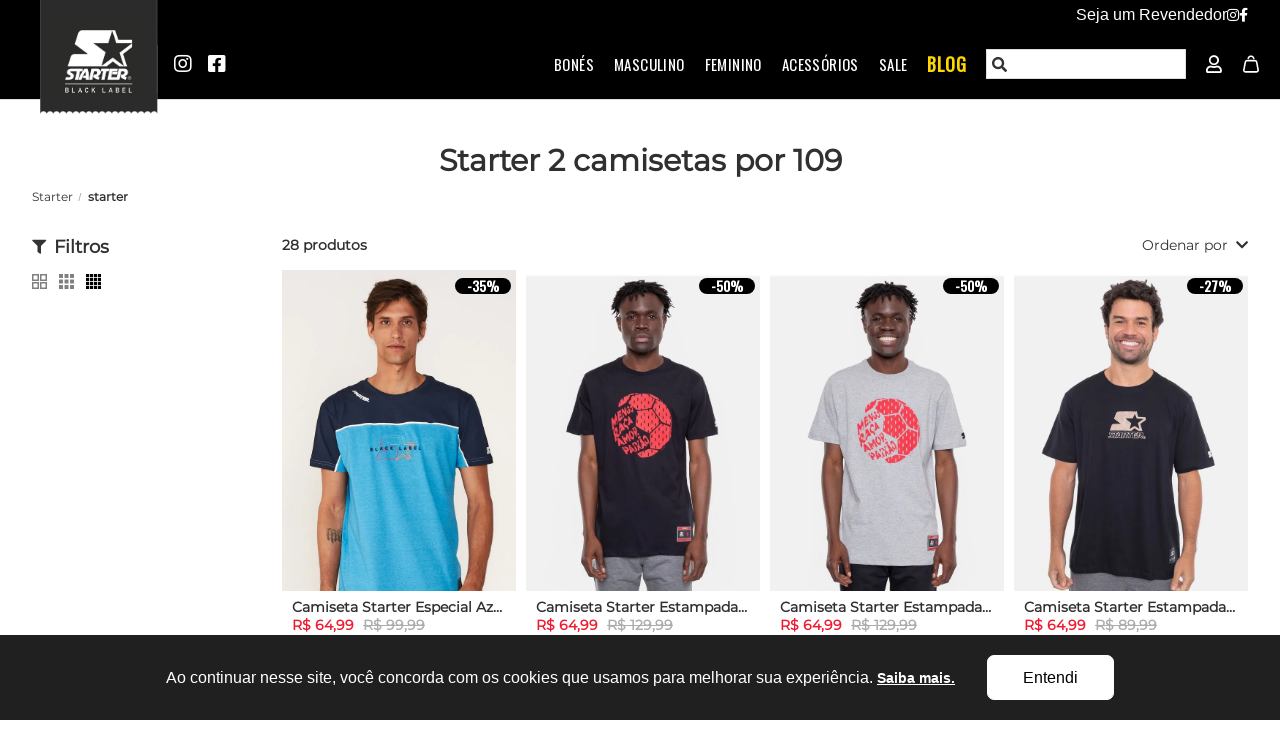

--- FILE ---
content_type: text/html; charset=utf-8
request_url: https://www.starterbr.com.br/campanha/starter_masc_car1
body_size: 26442
content:
<!DOCTYPE html PUBLIC "-//W3C//DTD XHTML 1.0 Transitional//EN" "http://www.w3.org/TR/xhtml1/DTD/xhtml1-transitional.dtd">
<html xmlns="http://www.w3.org/1999/xhtml" xmlns:vtex="http://www.vtex.com.br/2009/vtex-common" xmlns:vtex.cmc="http://www.vtex.com.br/2009/vtex-commerce">
  <head><meta name="language" content="pt-BR" />
<meta name="country" content="BRA" />
<meta name="currency" content="R$" />

			<!-- HTML Meta Tags -->
			<title>Starter  2 camisetas por 109</title>
			<meta name="description" content="Compre agora na Starterbr | Pague em até 10x Sem Juros | Entrega Rápida e Segura | A Devolução e a Troca é por nossa conta.">
			

			<!-- Google / Search Engine Tags -->
			<meta itemprop="name" content="Starter  2 camisetas por 109">
			<meta itemprop="description" content="Compre agora na Starterbr | Pague em até 10x Sem Juros | Entrega Rápida e Segura | A Devolução e a Troca é por nossa conta.">
			<meta itemprop="image" content="https://estyle.vteximg.com.br/arquivos/starter_masc_car1.gif?v=638941429870900000">

			<!-- Facebook Meta Tags -->
			<meta property="og:url" content="https://www.starterbr.com.br/campanha/starter_2_camisetas_por_109">
			<meta property="og:type" content="website">
			<meta property="og:title" content="Starter  2 camisetas por 109">
			<meta property="og:description" content="Compre agora na Starterbr | Pague em até 10x Sem Juros | Entrega Rápida e Segura | A Devolução e a Troca é por nossa conta.">
			<meta property="og:image" content="https://estyle.vteximg.com.br/arquivos/starter_masc_car1.gif?v=638941429870900000">
		<!-- ATENÇÃO, esse erro prejudica a performance do seu site, o conteudo de nome content_name não foi renderizado por nao ser um XDocument válido, erro: - The 'meta' start tag on line 17 position 5 does not match the end tag of 'html'. Line 18, position 5.--><!-- Common Meta Tags -->
<meta http-equiv="Content-Type" content="text/html; charset=utf-8">
<meta http-equiv="X-UA-Compatible" content="ie=edge">
<meta name="viewport" content="width=device-width, initial-scale=1, maximum-scale=3.0, user-scalable=1" />
<meta name="robots" content="index, follow" />

<!-- General Main Meta Tags -->
<link rel="icon" type="image/png" href="https://estyle.vteximg.com.br/arquivos/starter_favicon.ico?v=637191272789170000" />

<!-- Google / Search Engine Extra Meta Tags -->
<meta itemprop="image" content="https://estyle.vteximg.com.br/arquivos/starter-logo-grande.jpg">

<!-- General Open Graph (Facebook/Whatsapp/Instagram) Meta Tags -->
<meta property="og:type" content="website">
<meta property="og:site_name" content="Starter">
<meta property="og:locale" content="pt_BR">
<meta property="og:image" content="https://estyle.vteximg.com.br/arquivos/starter-logo-grande.jpg">

<!-- General Twitter Meta Tags -->
<meta name="twitter:card" value="summary">
<meta name="twitter:image" content="https://estyle.vteximg.com.br/arquivos/starter-logo-grande.jpg">
<!-- ATENÇÃO, esse erro prejudica a performance do seu site, o conteudo de nome asd não foi renderizado por nao ser um XDocument válido, erro: - The 'meta' start tag on line 21 position 2 does not match the end tag of 'html'. Line 22, position 3.--><meta http-equiv="Content-Type" content="text/html;charset=utf-8" />
<meta name="description" content="" />
<meta name="Abstract" content="starter 16767 – Starter" />
<meta name="author" content="eStyle" />
<meta name="copyright" content="eStyle" />
<meta name="vtex-version" content="1.0.0.0" />
<meta http-equiv="pragma" content="no-cache" />
<title>starter 16767 – Starter</title><script type="text/javascript" language="javascript">var jscheckoutUrl = 'https://www.starterbr.com.br/checkout/#/cart';var jscheckoutAddUrl = 'https://www.starterbr.com.br/checkout/cart/add';var jscheckoutGiftListId = '';var jsnomeSite = 'projetoinfluencer';var jsnomeLoja = 'starter';var jssalesChannel = '3';var defaultStoreCurrency = 'R$';var localeInfo = {"CountryCode":"BRA","CultureCode":"pt-BR","CurrencyLocale":{"RegionDisplayName":"Brazil","RegionName":"BR","RegionNativeName":"Brasil","TwoLetterIsoRegionName":"BR","CurrencyEnglishName":"Brazilian Real","CurrencyNativeName":"Real","CurrencySymbol":"R$","ISOCurrencySymbol":"BRL","Locale":1046,"Format":{"CurrencyDecimalDigits":2,"CurrencyDecimalSeparator":",","CurrencyGroupSeparator":".","CurrencyGroupSize":3,"StartsWithCurrencySymbol":true},"FlagUrl":"http://www.geonames.org/flags/x/br.gif"}};</script> 
<script type="text/javascript" language="javascript">vtxctx = {"searchTerm":"campanha","categoryId":"15299","categoryName":"mercadolivre","departmentyId":"15299","departmentName":"mercadolivre","isOrder":"0","isCheck":"0","isCart":"0","actionType":"","actionValue":"","login":null,"url":"www.starterbr.com.br","transurl":"www.starterbr.com.br"};</script> 
<script language="javascript" src="https://io.vtex.com.br/front-libs/jquery/1.8.3/jquery-1.8.3.min.js?v=1.0.0.0"   type="text/javascript"></script>
<script language="javascript" src="https://projetoinfluencer.vteximg.com.br/scripts/swfobject.js?v=1.0.0.0"   type="text/javascript"></script>
<script language="javascript" src="https://projetoinfluencer.vteximg.com.br/scripts/vtex.ajax.wait.js?v=1.0.0.0"   type="text/javascript"></script>
<script language="javascript" src="https://projetoinfluencer.vteximg.com.br/scripts/vtex.common.js?v=1.0.0.0"   type="text/javascript"></script>
<script language="javascript" src="https://vtex.vtexassets.com/_v/public/assets/v1/npm/@vtex/render-extension-loader@0.1.6/lib/render-extension-loader.js?v=1.0.0.0"   type="text/javascript"></script>
<script language="javascript" src="https://io.vtex.com.br/rc/rc.js?v=1.0.0.0"   type="text/javascript"></script>
<script language="javascript" src="https://activity-flow.vtex.com/af/af.js?v=1.0.0.0"   type="text/javascript"></script>
<script language="javascript" src="https://projetoinfluencer.vteximg.com.br/scripts/vtex.tagmanager.helper.js?v=1.0.0.0"   type="text/javascript"></script>
<script language="javascript" src="https://io.vtex.com.br/portal-ui/v1.21.0/scripts/vtex-events-all.min.js?v=1.0.0.0"   type="text/javascript"></script>
<script language="javascript" src="https://io.vtex.com.br/portal-ui/v1.21.0/scripts/vtex-analytics.js?v=1.0.0.0"   type="text/javascript"></script>
<script language="javascript" src="https://io.vtex.com.br/front-libs/front-i18n/0.7.2/vtex-i18n.min.js?v=1.0.0.0"   type="text/javascript"></script>
<script language="javascript" src="https://io.vtex.com.br/front-libs/front-utils/3.0.8/underscore-extensions.js?v=1.0.0.0"   type="text/javascript"></script>
<script language="javascript" src="https://projetoinfluencer.vteximg.com.br/scripts/currency-format.min.js?v=1.0.0.0"   type="text/javascript"></script>
<script language="javascript" src="https://io.vtex.com.br/front-libs/dustjs-linkedin/2.3.5/dust-core-2.3.5.min.js?v=1.0.0.0"   type="text/javascript"></script>
<script language="javascript" src="https://io.vtex.com.br/vtex.js/v2.13.1/vtex.min.js?v=1.0.0.0"   type="text/javascript"></script>
<script language="javascript" src="https://io.vtex.com.br/portal-plugins/2.9.13/js/portal-template-as-modal.min.js?v=1.0.0.0"   type="text/javascript"></script>
<script language="javascript" src="https://io.vtex.com.br/portal-plugins/2.9.13/js/portal-sku-selector-with-template-v2.min.js?v=1.0.0.0"   type="text/javascript"></script>
<script language="javascript" src="https://projetoinfluencer.vteximg.com.br/scripts/vtex.cookie.js?v=1.0.0.0"   type="text/javascript"></script>
<script language="javascript" src="https://projetoinfluencer.vteximg.com.br/scripts/jquery.pager.js?v=1.0.0.0"   type="text/javascript"></script>
<link rel="stylesheet" type="text/css" href="https://estyle.vteximg.com.br/arquivos/bootstrap.min.css?v=635827719507000000" /><link rel="stylesheet" type="text/css" href="https://estyle.vteximg.com.br/arquivos/footer.css?v=637117836655630000" /><link rel="stylesheet" type="text/css" href="https://estyle.vteximg.com.br/arquivos/util.min.css?v=637002937542300000" /><link rel="stylesheet" type="text/css" href="https://estyle.vteximg.com.br/arquivos/mainsophia.css?v=637519551974970000" /><link rel="stylesheet" type="text/css" href="https://estyle.vteximg.com.br/arquivos/fa_5_7_2_all.css?v=637193199564470000" /><link rel="stylesheet" type="text/css" href="https://estyle.vteximg.com.br/arquivos/ion.rangeSlider.min.css?v=636897526517470000" /><link rel="stylesheet" type="text/css" href="https://estyle.vteximg.com.br/arquivos/catalogRow.css?v=637975944086700000" /><link rel="stylesheet" type="text/css" href="https://estyle.vteximg.com.br/arquivos/catalog.css?v=637975944072670000" /><script>
    console.log('commonStyles2 23/10 11h51');
</script><style type="text/css">
	/* cyrillic-ext */
	@font-face {
	  font-family: 'Roboto Mono';
	  font-style: normal;
	  font-weight: 400;
	  src: local('Roboto Mono'), local('RobotoMono-Regular'), url(https://fonts.gstatic.com/s/robotomono/v7/L0x5DF4xlVMF-BfR8bXMIjhGq3-cXbKDO1w.woff2) format('woff2');
	  unicode-range: U+0460-052F, U+1C80-1C88, U+20B4, U+2DE0-2DFF, U+A640-A69F, U+FE2E-FE2F;
	}
	/* cyrillic */
	@font-face {
	  font-family: 'Roboto Mono';
	  font-style: normal;
	  font-weight: 400;
	  src: local('Roboto Mono'), local('RobotoMono-Regular'), url(https://fonts.gstatic.com/s/robotomono/v7/L0x5DF4xlVMF-BfR8bXMIjhPq3-cXbKDO1w.woff2) format('woff2');
	  unicode-range: U+0400-045F, U+0490-0491, U+04B0-04B1, U+2116;
	}
	/* greek-ext */
	@font-face {
	  font-family: 'Roboto Mono';
	  font-style: normal;
	  font-weight: 400;
	  src: local('Roboto Mono'), local('RobotoMono-Regular'), url(https://fonts.gstatic.com/s/robotomono/v7/L0x5DF4xlVMF-BfR8bXMIjhHq3-cXbKDO1w.woff2) format('woff2');
	  unicode-range: U+1F00-1FFF;
	}
	/* greek */
	@font-face {
	  font-family: 'Roboto Mono';
	  font-style: normal;
	  font-weight: 400;
	  src: local('Roboto Mono'), local('RobotoMono-Regular'), url(https://fonts.gstatic.com/s/robotomono/v7/L0x5DF4xlVMF-BfR8bXMIjhIq3-cXbKDO1w.woff2) format('woff2');
	  unicode-range: U+0370-03FF;
	}
	/* vietnamese */
	@font-face {
	  font-family: 'Roboto Mono';
	  font-style: normal;
	  font-weight: 400;
	  src: local('Roboto Mono'), local('RobotoMono-Regular'), url(https://fonts.gstatic.com/s/robotomono/v7/L0x5DF4xlVMF-BfR8bXMIjhEq3-cXbKDO1w.woff2) format('woff2');
	  unicode-range: U+0102-0103, U+0110-0111, U+1EA0-1EF9, U+20AB;
	}
	/* latin-ext */
	@font-face {
	  font-family: 'Roboto Mono';
	  font-style: normal;
	  font-weight: 400;
	  src: local('Roboto Mono'), local('RobotoMono-Regular'), url(https://fonts.gstatic.com/s/robotomono/v7/L0x5DF4xlVMF-BfR8bXMIjhFq3-cXbKDO1w.woff2) format('woff2');
	  unicode-range: U+0100-024F, U+0259, U+1E00-1EFF, U+2020, U+20A0-20AB, U+20AD-20CF, U+2113, U+2C60-2C7F, U+A720-A7FF;
	}
	/* latin */
	@font-face {
	  font-family: 'Roboto Mono';
	  font-style: normal;
	  font-weight: 400;
	  src: local('Roboto Mono'), local('RobotoMono-Regular'), url(https://fonts.gstatic.com/s/robotomono/v7/L0x5DF4xlVMF-BfR8bXMIjhLq3-cXbKD.woff2) format('woff2');
	  unicode-range: U+0000-00FF, U+0131, U+0152-0153, U+02BB-02BC, U+02C6, U+02DA, U+02DC, U+2000-206F, U+2074, U+20AC, U+2122, U+2191, U+2193, U+2212, U+2215, U+FEFF, U+FFFD;
	}
</style><style type="text/css">
	/* cyrillic-ext */
	@font-face {
	  font-family: 'Roboto';
	  font-style: normal;
	  font-weight: 400;
	  src: local('Roboto'), local('Roboto-Regular'), url(https://fonts.gstatic.com/s/roboto/v20/KFOmCnqEu92Fr1Mu72xKKTU1Kvnz.woff2) format('woff2');
	  unicode-range: U+0460-052F, U+1C80-1C88, U+20B4, U+2DE0-2DFF, U+A640-A69F, U+FE2E-FE2F;
	}
	/* cyrillic */
	@font-face {
	  font-family: 'Roboto';
	  font-style: normal;
	  font-weight: 400;
	  src: local('Roboto'), local('Roboto-Regular'), url(https://fonts.gstatic.com/s/roboto/v20/KFOmCnqEu92Fr1Mu5mxKKTU1Kvnz.woff2) format('woff2');
	  unicode-range: U+0400-045F, U+0490-0491, U+04B0-04B1, U+2116;
	}
	/* greek-ext */
	@font-face {
	  font-family: 'Roboto';
	  font-style: normal;
	  font-weight: 400;
	  src: local('Roboto'), local('Roboto-Regular'), url(https://fonts.gstatic.com/s/roboto/v20/KFOmCnqEu92Fr1Mu7mxKKTU1Kvnz.woff2) format('woff2');
	  unicode-range: U+1F00-1FFF;
	}
	/* greek */
	@font-face {
	  font-family: 'Roboto';
	  font-style: normal;
	  font-weight: 400;
	  src: local('Roboto'), local('Roboto-Regular'), url(https://fonts.gstatic.com/s/roboto/v20/KFOmCnqEu92Fr1Mu4WxKKTU1Kvnz.woff2) format('woff2');
	  unicode-range: U+0370-03FF;
	}
	/* vietnamese */
	@font-face {
	  font-family: 'Roboto';
	  font-style: normal;
	  font-weight: 400;
	  src: local('Roboto'), local('Roboto-Regular'), url(https://fonts.gstatic.com/s/roboto/v20/KFOmCnqEu92Fr1Mu7WxKKTU1Kvnz.woff2) format('woff2');
	  unicode-range: U+0102-0103, U+0110-0111, U+1EA0-1EF9, U+20AB;
	}
	/* latin-ext */
	@font-face {
	  font-family: 'Roboto';
	  font-style: normal;
	  font-weight: 400;
	  src: local('Roboto'), local('Roboto-Regular'), url(https://fonts.gstatic.com/s/roboto/v20/KFOmCnqEu92Fr1Mu7GxKKTU1Kvnz.woff2) format('woff2');
	  unicode-range: U+0100-024F, U+0259, U+1E00-1EFF, U+2020, U+20A0-20AB, U+20AD-20CF, U+2113, U+2C60-2C7F, U+A720-A7FF;
	}
	/* latin */
	@font-face {
	  font-family: 'Roboto';
	  font-style: normal;
	  font-weight: 400;
	  src: local('Roboto'), local('Roboto-Regular'), url(https://fonts.gstatic.com/s/roboto/v20/KFOmCnqEu92Fr1Mu4mxKKTU1Kg.woff2) format('woff2');
	  unicode-range: U+0000-00FF, U+0131, U+0152-0153, U+02BB-02BC, U+02C6, U+02DA, U+02DC, U+2000-206F, U+2074, U+20AC, U+2122, U+2191, U+2193, U+2212, U+2215, U+FEFF, U+FFFD;
	}
</style><script language="javascript">var ___scriptPathTransac = '';</script><script language="javascript">var ___scriptPath = '';</script>
<!-- Start - WebAnalyticsViewPart -->
<script> var defaultUtmFromFolder = '';</script>
<!-- CommerceContext.Current.VirtualFolder.Name: starter_masc_car1 -->

<script>
vtex.events.addData({"pageCategory":"starter_masc_car1","pageDepartment":"mercadolivre","pageUrl":"http://www.starterbr.com.br/campanha/starter_masc_car1","pageTitle":"starter 16767 – Starter","skuStockOutFromShelf":["160637","160638","160639"],"skuStockOutFromProductDetail":[],"shelfProductIds":["21449"],"accountName":"starter","pageFacets":["departmentId:3","categoriesFullPath:/152/","brandId:2000038","productClusterSearchableIds:185","Material:Outros","Tipo De Estampa:Grafics","Tipo De Roupa:Camiseta","Modelagem:Regular Fit","Tipo De Manga:Manga Curta","Estilo Da Peca E/Ou Estampa:Branding e Logo","Tipo De Gola:Gola Careca","Tipo De Tecido:Algodão","Collab:Back to the Future","Tamanho:G","Categoria:Roupas-Camiseta","Cor:Azul","Gênero:Masculino","Coleção:Collab Flamengo"]});
</script>

<script>
(function(w,d,s,l,i){w[l]=w[l]||[];w[l].push({'gtm.start':
                            new Date().getTime(),event:'gtm.js'});var f=d.getElementsByTagName(s)[0],
                            j=d.createElement(s),dl=l!='dataLayer'?'&l='+l:'';j.async=true;j.src=
                            '//www.googletagmanager.com/gtm.js?id='+i+dl;f.parentNode.insertBefore(j,f);
                            })(window,document,'script','dataLayer','GTM-57SC25F');
</script>

<script>
var helper = new vtexTagManagerHelper('otherView'); helper.init();
</script>

<!-- End - WebAnalyticsViewPart -->
<link rel="canonical" href="https://www.starterbr.com.br/campanha" /></head>
  <body class="departamento"><div class="ajax-content-loader" rel="/no-cache/callcenter/disclaimer"></div><header class="header1">
    <script>
        console.log('starter-header 20/12 00:00');
    </script>
    <style type="text/css">
        /* cyrillic-ext */
        @font-face {
        font-family: 'Montserrat';
        font-style: normal;
        font-weight: 400;
        src: local('Montserrat Regular'), local('Montserrat-Regular'), url(https://fonts.gstatic.com/s/montserrat/v14/JTUSjIg1_i6t8kCHKm459WRhyyTh89ZNpQ.woff2) format('woff2');
        unicode-range: U 0460-052F, U 1C80-1C88, U 20B4, U 2DE0-2DFF, U A640-A69F, U FE2E-FE2F;
        }
        /* cyrillic */
        @font-face {
        font-family: 'Montserrat';
        font-style: normal;
        font-weight: 400;
        src: local('Montserrat Regular'), local('Montserrat-Regular'), url(https://fonts.gstatic.com/s/montserrat/v14/JTUSjIg1_i6t8kCHKm459W1hyyTh89ZNpQ.woff2) format('woff2');
        unicode-range: U 0400-045F, U 0490-0491, U 04B0-04B1, U 2116;
        }
        /* vietnamese */
        @font-face {
        font-family: 'Montserrat';
        font-style: normal;
        font-weight: 400;
        src: local('Montserrat Regular'), local('Montserrat-Regular'), url(https://fonts.gstatic.com/s/montserrat/v14/JTUSjIg1_i6t8kCHKm459WZhyyTh89ZNpQ.woff2) format('woff2');
        unicode-range: U 0102-0103, U 0110-0111, U 1EA0-1EF9, U 20AB;
        }
        /* latin-ext */
        @font-face {
        font-family: 'Montserrat';
        font-style: normal;
        font-weight: 400;
        src: local('Montserrat Regular'), local('Montserrat-Regular'), url(https://fonts.gstatic.com/s/montserrat/v14/JTUSjIg1_i6t8kCHKm459WdhyyTh89ZNpQ.woff2) format('woff2');
        unicode-range: U 0100-024F, U 0259, U 1E00-1EFF, U 2020, U 20A0-20AB, U 20AD-20CF, U 2113, U 2C60-2C7F, U A720-A7FF;
        }
        /* latin */
        @font-face {
        font-family: 'Montserrat';
        font-style: normal;
        font-weight: 400;
        src: local('Montserrat Regular'), local('Montserrat-Regular'), url(https://fonts.gstatic.com/s/montserrat/v14/JTUSjIg1_i6t8kCHKm459WlhyyTh89Y.woff2) format('woff2');
        unicode-range: U 0000-00FF, U 0131, U 0152-0153, U 02BB-02BC, U 02C6, U 02DA, U 02DC, U 2000-206F, U 2074, U 20AC, U 2122, U 2191, U 2193, U 2212, U 2215, U FEFF, U FFFD;
        }
        .alerta {
        color: red;
        background: pink;
        text-align: center;
        }
    </style>
    <link rel="stylesheet" type="text/css" href="https://estyle.vteximg.com.br/arquivos/urbane-toast-popup.css?v=637975944168200000" />
    <link rel="stylesheet" type="text/css" href="https://estyle.vteximg.com.br/arquivos/header.css?v=638013163970770000" />
    <link rel="stylesheet" type="text/css" href="https://estyle.vteximg.com.br/arquivos/starter_common.css?v=638374264866300000" />

    <!-- Header desktop -->
    <div class="urbane-container-menu-header">
        
			<div class="desktop retailer-wrapper">
	<div>
		<a href="https://www.compreroupasporatacado.com.br/revenda-atacado-starter/?utm_source=ecommerce&utm_medium=menu_superior&utm_campaign=starter_cpra">
			<h3 class="">Seja um Revendedor</h3>
		</a>
		
			<a href="https://www.instagram.com/starterbr/" >
				<i class="fab fa-instagram"></i>
			</a>
		
			<a href=https://www.facebook.com/StarterBrasil/>
			<i class="fab fa-facebook-f"></i>
		</a>
		
		
	</div>

</div>
		
		
        <section class="firstmenu">
            <div class="topbar firstmenu">
                <span class="topbar-child1">
                    <span>
                        <span class="desktop"></span>
                        <span class="mobile" style="font-size: 10px;"></span>
                    </span>
                </span>
            </div>

            <div class="wrap_header firstmenu urban_second_bar clearfix">
                <div class="logo_section">
                    <a href="/" class="urban_logo">
                        <img src="https://estyle.vteximg.com.br/arquivos/starter_logo_transparente.png?v=637193678775200000" alt="IMG-LOGO" />
                    </a>
                </div>

                <div class="social_links">
                    <a href="https://www.instagram.com/starterbr/" target="_blank">
                        <i class="fab fa-instagram"></i>
                    </a>
                    <a href="https://www.facebook.com/StarterBrasil/" target="_blank">
                        <i class="fab fa-facebook-square"></i>
                    </a>
                </div>

                <div class="header-icons">
                    <div class="search_desk busca js-search-bar">
                        <svg aria-hidden="true" focusable="false" data-prefix="fas" data-icon="search" class="svg-inline--fa fa-search fa-w-16" role="img" xmlns="http://www.w3.org/2000/svg" viewBox="0 0 512 512">
                            <path fill="currentColor" d="M505 442.7L405.3 343c-4.5-4.5-10.6-7-17-7H372c27.6-35.3 44-79.7 44-128C416 93.1 322.9 0 208 0S0 93.1 0 208s93.1 208 208 208c48.3 0 92.7-16.4 128-44v16.3c0 6.4 2.5 12.5 7 17l99.7 99.7c9.4 9.4 24.6 9.4 33.9 0l28.3-28.3c9.4-9.4 9.4-24.6.1-34zM208 336c-70.7 0-128-57.2-128-128 0-70.7 57.2-128 128-128 70.7 0 128 57.2 128 128 0 70.7-57.2 128-128 128z"></path>
                        </svg>
                        <input class="fulltext-search-box" type="text" />
                    </div>
                    <a href="/account/accountStart" class="header-wrapicon1 dis-block logado" id='minhaconta'>
                        <span class="myacc"><i class="far fa-user"></i></span>
                    </a>
                    <div class="header-wrapicon2">
                        <svg id="bagpath" class="header-icon1 js-show-header-dropdown" viewBox="0 0 16 16" fill="currentColor">
                            <g fill="none" fill-rule="evenodd" stroke-width="1.4">
                                <path stroke-linejoin="round" d="M4.733 5h6.534c.43 0 .656.037.899.147.23.105.423.264.57.47.155.218.234.433.315.856l1.305 6.742A1.5 1.5 0 0 1 12.884 15H3.116a1.5 1.5 0 0 1-1.472-1.785l1.304-6.742c.082-.423.161-.638.316-.855.146-.207.34-.366.57-.47.243-.111.47-.148.9-.148z"></path>
                                <path stroke-linecap="round" d="M10.5 3.004C10.074 1.668 9.24 1 7.999 1 6.757 1 5.924 1.668 5.5 3.004"></path>
                            </g>
                        </svg>
                        <span class="header-icons-noti aion_cart_item_amount" style="display: none;"></span>
                    </div>
                </div>

                <ul class="main_menu">
                    <li>
                        <a class="linethrough" href="/busca?fq=C:152#fq=specificationFilter_53:Acessórios-Boné">Bonés</a>
                        <div class="sub_menu">
                            <a href="/campanha/starter_bones_aba_reta">Aba Reta</a>
                            <a href="/campanha/starter_bones_aba_curva">Aba Curva</a>
                        </div>
                    </li>
                    <li>
                        <a class="linethrough" href="/busca?fq=C:152#fq=specificationFilter_25:Masculino">Masculino</a>
                        <div class="sub_menu">
                            <a href="/busca?fq=C:152#fq=specificationFilter_53:Roupas-Camiseta">Camisetas</a>
                            <a href="/busca?fq=C:152#fq=specificationFilter_53:Roupas-Regata">Regatas</a>
                            <a href="/busca?fq=C:152#fq=specificationFilter_53:Roupas-Camisa">Camisas</a>

                            <a href="/busca?fq=C:152#fq=specificationFilter_53:Roupas-Bermuda">Bermudas</a>
                            <a href="/busca?fq=C:152#fq=specificationFilter_53:Roupas-Jaqueta">Jaquetas</a>
                            <a href="/busca?fq=C:152#fq=specificationFilter_53:Roupas-Moletom">Moletons</a>
                            <a href="/busca?fq=C:152#fq=specificationFilter_53:Roupas-Calça">Calças</a>
                            <a href="/campanha/chinelos">Chinelos</a>
                            <a href="/campanha/starter_categoria_meias">Meias</a>
                            <a href="/campanha/mochila">Mochila</a>
                        </div>
                    </li>
                    <li>
                        <a class="linethrough" href="/campanha/starter_categoria_feminino">Feminino</a>
                    </li>

                    <li>
                        <a class="linethrough" href="/campanha/acessorios_starter">Acessórios</a>
                    </li>
                    <li>
                        <a class="linethrough" href="/campanha/starter_sale">Sale</a>
                    </li>
                    <!--aion_start|menu_campaign_list_desk
                    <li>
                        <a >Campanhas</a>
                        <div class="sub_menu js-active-campaign">
                            <a href="/campanha/5_camisetas_starter_por_149">5 Camisetas por R$ 149</a>
                            <a href="/campanha/3_bones_por_149_starterbr">3 Bonés por R$ 149</a>
                            <a href="/campanha/2_bones_por_89">2 Bonés por R$ 89</a>
                        </div>
                    </li>
                    aion_end|menu_campaign_list_desk-->
                    <li>
                        <a class="linethrough" href="https://blog.starterbr.com.br"><b><span style="color:#ffd700;font-size: 18px;">Blog</span></b></a>
                    </li>
                </ul>

                <div class="side_menu">
                    <div class="close-cart-desk">
                        <span>
                            <i class="fas fa-chevron-right"></i>
                        </span>
                    </div>

                    <div class="cart aion_cart">
    <div style="display:none;" class="alerta aion_cart_add_error">Não há mais estoque deste produto :(</div>
    <div class="sacola aion_cart_items">
        <div class="loading aion_cart_loading">
            <img data-src="https://estyle.vteximg.com.br/arquivos/loading.gif?v=0" class="lazyload" />
        </div>

        <div style="display:none;" class="carrinhoVazio aion_cart_empty_cart">Sua sacola está vazia =/</div>

        <div class="item aion_cart_item_template">
            <a class="aion_cart_item_link" href="">
                <img class="aion_cart_item_img_300-450" src=""/>
            </a>
            <div class="carac">
                <h6 class="cart-title aion_cart_item_product_name">
                </h6>
                <div class="specs">
                    Tamanho: <span class="aion_cart_item_spec_size"></span>
                </div>
                <div class="cart-actions">
                    <div class="form-quantidade">
                        <form>
                            <label for="field-number" class="form__label">Qtd: </label>
                            <a href="#" class="minus remove-product-cart aion_cart_item_remove_1">
                                <svg viewBox="0 0 42 42" style="width: 35%;"><rect y="19" width="42" height="4"></rect></svg>
                            </a>
                            <div class="form__row">
                                <div class="form__controls">
                                    <input type="text" class="field aion_cart_item_quantity" name="field-number" disabled="" value=""/>
                                </div>
                            </div>
                            <a href="#" class="plus aion_cart_item_add_1">
                                <svg viewBox="0 0 42 42" style="width: 45%;"><polygon points="42,20 22,20 22,0 20,0 20,20 0,20 0,22 20,22 20,42 22,42 22,22 42,22 "></polygon></svg>
                            </a>
                        </form>
                    </div>
                    <div class="remove-all-from-cart aion_cart_item_remove_all">
                        <svg viewBox="4 4 16 16"><path fill="currentColor" d="M12.707 12l5.146-5.146a.5.5 0 0 0-.707-.707L12 11.293 6.854 6.146a.5.5 0 0 0-.707.707L11.293 12l-5.146 5.146a.5.5 0 0 0 .707.708L12 12.707l5.146 5.146a.5.5 0 1 0 .708-.706L12.707 12z"></path></svg>
                    </div>
                </div>
                <div class="cart-price">
                    <span class="aion_cart_item_full_price initial_value"></span> 
                    <span class="aion_cart_item_final_price final_value"></span>
                </div>
            </div>
        </div>
    </div>

    <div class="total">
        <div class="flex-sb flex-m w-full p-r-8 p-l-8">
            <span class="p-r-15">Subtotal</span>
            <span class="cart_subtotal aion_cart_subtotal">0,00</span>
        </div>
        <div class="discount flex-sb flex-m w-full p-r-8 p-l-8">
            <span class="p-r-15">Descontos</span>
            <span class="aion_cart_discounts discount-value">0,00</span>
        </div>
        <div class="flex-sb flex-m w-full p-r-8 p-l-8">
            <span class="p-r-15">Cupom</span>
            <span class="aion_cart_calculated_coupon dis-none"></span>
            <input type="text" class="aion_cart_coupon_input" data-placeholder="BEMVINDO10" placeholder="BEMVINDO10"/>
        </div>
        <hr/>


        <div>
            <span>Total: <span class="cart_subtotal aion_cart_total">0,00</span></span>
        </div>
        <div class="checkout">
            <a href="/checkout#/email">
                <button type="button" class="btn btn-checkout aion_cart_checkout_button">Finalizar Compra
                    <i class="fas fa-chevron-right"></i>
                </button>
            </a>
        </div>
    </div>
</div>
                    
                </div>
            </div>
        </section>
    </div>
    <!-- Header Mobile -->
    <!-- Header Mobile -->
    <!-- Header Mobile -->
    <!-- Header Mobile -->
    <div class="wrap_header_mobile">
        <!-- Logo moblie -->
        <div class="memotop">
            <a href="/" class="logo-mobile">
                <img src="https://estyle.vteximg.com.br/arquivos/starter_logo_short.png?v=637195368114070000" alt="IMG-LOGO" />
            </a>
        </div>
        <!-- Button show menu -->
        <div id="memobo" class="memobo">
            <div class="header-icons-mobile">
                <div class="header-wrapicon2">
                    <svg width="20px" height="20px" fill="currentColor" viewBox="0 0 16 16">
                        <g fill="none" fill-rule="evenodd" stroke-width="1.4">
                            <path stroke-linejoin="round" d="M4.733 5h6.534c.43 0 .656.037.899.147.23.105.423.264.57.47.155.218.234.433.315.856l1.305 6.742A1.5 1.5 0 0 1 12.884 15H3.116a1.5 1.5 0 0 1-1.472-1.785l1.304-6.742c.082-.423.161-.638.316-.855.146-.207.34-.366.57-.47.243-.111.47-.148.9-.148z"></path>
                            <path stroke-linecap="round" d="M10.5 3.004C10.074 1.668 9.24 1 7.999 1 6.757 1 5.924 1.668 5.5 3.004"></path>
                        </g>
                    </svg>
                    <!-- Header cart noti -->
                    <span class="header-icons-noti aion_cart_item_amount" style="display: none;"></span>
                </div>
            </div>
            <div class="btn-show-menu">
                <!-- Header Icon mobile -->
                <div class="searchmobile">
                    <fieldset class="busca js-search-bar">
                        <input class="fulltext-search-box" type="text" />
                        <input type="button" value="Buscar" class="btn-buscar" />
                    </fieldset>
                </div>
            </div>
            <a  class="nav-trigger">
            <span></span>
            <span></span>
            <span></span>
            </a>
        </div>
        <div id="menu-mobile" class="side_menu">
            <div class="tabs sidemenu" style="background-color:white;">
                <div class="tabs__head">
                    <nav class="tabs__nav">
                        <ul>
                            <li style="padding-top: 0px; padding-bottom: 0px;">
                                <button class="gomenu menu" style="">
                                    <div class="flex-col">
                                        <span>
                                            <svg width="2em" height="1.5em" fill="currentColor" version="1.1" id="Lager_1" x="0" y="0" viewBox="3 3 18 18" xml:space="preserve" style="">
                                                <path d="M4.494 7h15.011a.5.5 0 0 0 .001-1H4.494a.5.5 0 0 0 0 1zm15.012 9H4.494a.5.5 0 0 0 0 1h15.011a.5.5 0 0 0 .001-1zm0-5H4.494a.5.5 0 0 0 0 1h15.011a.5.5 0 0 0 .001-1z"></path>
                                            </svg>
                                        </span>
                                        Menu
                                    </div>
                                </button>
                            </li>
                            <li style="padding-left: 0;display: block;">
                                <span style="float: left;padding: 4px 10px;cursor: pointer;" id="close-cart-mob">
                                <i class="fas fa-chevron-right" style="font-size: 20px;"></i>
                                </span>
                            </li>
                            <li style="justify-content: space-around; padding-top: 0px; padding-bottom: 0px;">
                                <button class="cart-link">
                                    <div class="header-wrapicon2">
                                        <svg id="bagpath" class="header-icon1 js-show-header-dropdown" viewBox="0 0 16 16" fill="currentColor">
                                            <g fill="none" fill-rule="evenodd" stroke-width=".8">
                                                <path stroke-linejoin="round" d="M4.733 5h6.534c.43 0 .656.037.899.147.23.105.423.264.57.47.155.218.234.433.315.856l1.305 6.742A1.5 1.5 0 0 1 12.884 15H3.116a1.5 1.5 0 0 1-1.472-1.785l1.304-6.742c.082-.423.161-.638.316-.855.146-.207.34-.366.57-.47.243-.111.47-.148.9-.148z"></path>
                                                <path stroke-linecap="round" d="M10.5 3.004C10.074 1.668 9.24 1 7.999 1 6.757 1 5.924 1.668 5.5 3.004"></path>
                                            </g>
                                        </svg>
                                        <span class="header-icons-noti aion_cart_item_amount" style="display: none;">0</span>
                                    </div>
                                </button>
                            </li>
                            <li>
                                <a href="/account/accountOrders">
                                <img src="https://estyle.vteximg.com.br/arquivos/avatar.png?v=636891229168470000" class="lazyload" style="height: 22px; width: 22px;" />
                                </a>
                                Minha Conta
                            </li>
                        </ul>
                    </nav>
                    <!-- /.tabs__nav -->
                </div>
                <!-- /.tabs__head -->
                <div id="bilu" class="tabs__body">

                    <div class="cart aion_cart">
    <div style="display:none;" class="alerta aion_cart_add_error">Não há mais estoque deste produto :(</div>
    <div class="sacola aion_cart_items">
        <div class="loading aion_cart_loading">
            <img data-src="https://estyle.vteximg.com.br/arquivos/loading.gif?v=0" class="lazyload" />
        </div>

        <div style="display:none;" class="carrinhoVazio aion_cart_empty_cart">Sua sacola está vazia =/</div>

        <div class="item aion_cart_item_template">
            <a class="aion_cart_item_link" href="">
                <img class="aion_cart_item_img_300-450" src=""/>
            </a>
            <div class="carac">
                <h6 class="cart-title aion_cart_item_product_name">
                </h6>
                <div class="specs">
                    Tamanho: <span class="aion_cart_item_spec_size"></span>
                </div>
                <div class="cart-actions">
                    <div class="form-quantidade">
                        <form>
                            <label for="field-number" class="form__label">Qtd: </label>
                            <a href="#" class="minus remove-product-cart aion_cart_item_remove_1">
                                <svg viewBox="0 0 42 42" style="width: 35%;"><rect y="19" width="42" height="4"></rect></svg>
                            </a>
                            <div class="form__row">
                                <div class="form__controls">
                                    <input type="text" class="field aion_cart_item_quantity" name="field-number" disabled="" value=""/>
                                </div>
                            </div>
                            <a href="#" class="plus aion_cart_item_add_1">
                                <svg viewBox="0 0 42 42" style="width: 45%;"><polygon points="42,20 22,20 22,0 20,0 20,20 0,20 0,22 20,22 20,42 22,42 22,22 42,22 "></polygon></svg>
                            </a>
                        </form>
                    </div>
                    <div class="remove-all-from-cart aion_cart_item_remove_all">
                        <svg viewBox="4 4 16 16"><path fill="currentColor" d="M12.707 12l5.146-5.146a.5.5 0 0 0-.707-.707L12 11.293 6.854 6.146a.5.5 0 0 0-.707.707L11.293 12l-5.146 5.146a.5.5 0 0 0 .707.708L12 12.707l5.146 5.146a.5.5 0 1 0 .708-.706L12.707 12z"></path></svg>
                    </div>
                </div>
                <div class="cart-price">
                    <span class="aion_cart_item_full_price initial_value"></span> 
                    <span class="aion_cart_item_final_price final_value"></span>
                </div>
            </div>
        </div>
    </div>

    <div class="total">
        <div class="flex-sb flex-m w-full p-r-8 p-l-8">
            <span class="p-r-15">Subtotal</span>
            <span class="cart_subtotal aion_cart_subtotal">0,00</span>
        </div>
        <div class="discount flex-sb flex-m w-full p-r-8 p-l-8">
            <span class="p-r-15">Descontos</span>
            <span class="aion_cart_discounts discount-value">0,00</span>
        </div>
        <div class="flex-sb flex-m w-full p-r-8 p-l-8">
            <span class="p-r-15">Cupom</span>
            <span class="aion_cart_calculated_coupon dis-none"></span>
            <input type="text" class="aion_cart_coupon_input" data-placeholder="BEMVINDO10" placeholder="BEMVINDO10"/>
        </div>
        <hr/>


        <div>
            <span>Total: <span class="cart_subtotal aion_cart_total">0,00</span></span>
        </div>
        <div class="checkout">
            <a href="/checkout#/email">
                <button type="button" class="btn btn-checkout aion_cart_checkout_button">Finalizar Compra
                    <i class="fas fa-chevron-right"></i>
                </button>
            </a>
        </div>
    </div>
</div>

                    <div class="tab current" id="nav">
                        <nav class="nav" style="border-bottom: 1px solid #EEEEEE;">
                            <div class="nav__actions">
                                <div class="nav__actions-entry">
                                    <span class="current-link"></span>
                                </div>
                            </div>
                            <div class="depto-masc depto">
                                <!-- <div class="depto-active">Masculino</div> -->
                                <ul class="nav--top masculino-mob">
                                    <li>
                                        <a class="" href="/">
                                            Página Inicial
                                        </a>
                                    </li>
                                    <li class="has-dd">
                                        <a >Masculino</a>
                                        <div class="sub-menu">
                                            <ul class="col-mob">
                                                <li>
                                                    <a href="https://www.starterbr.com.br/campanha/starter_masculino#PageNumber=1&O=OrderByReleaseDateDESC">Ver Tudo</a>
                                                </li>
                                                <li>
                                                    <a href="/categoria/starter_categoria_masculino_camisetas">Camisetas</a>
                                                </li>
                                                <li>
                                                    <a href="/categoria/starter_categoria_masculino_regatas">Regatas</a>
                                                </li>
                                                <li>
                                                    <a href="/categoria/starter_categoria_masculino_camisas">Camisas</a>
                                                </li>
                                                <li>
                                                    <a href="/categoria/starter_categoria_masculino_bermudas">Bermudas</a>
                                                </li>
                                                <li>
                                                    <a href="/categoria/starter_categoria_masculino_moletons">Moletons</a>
                                                </li>
                                                <li>
                                                    <a href="/categoria/starter_categoria_masculino_jaquetas">Jaquetas</a>
                                                </li>
                                                <li>
                                                    <a href="/categoria/starter_categoria_masculino_calcas">Calças</a>
                                                </li>
                                            </ul>
                                        </div>
                                    </li>
                                    <li>
                                        <a href="/busca?fq=C:152#fq=specificationFilter_25:Feminino">Feminino</a>
                                    </li>
                                    <li class="has-dd">
                                        <a >Caps</a>
                                        <div class="sub-menu">
                                            <ul class="col-mob">
                                                <li>
                                                    <a href="/busca?fq=C:152#fq=specificationFilter_53:Acessórios-Boné">Ver tudo</a>
                                                </li>
                                            <li>
                                                <a href="/campanha/starter_bones_aba_reta">Aba Reta</a>
                                            </li>
                                            <li>
                                                <a href="/campanha/starter_bones_aba_curva">Aba Curva</a>
                                            </li>
                                        </ul>
                                        </div>
                                        <!-- <a href="/busca?fq=C:152#fq=specificationFilter_53:Acessórios-Boné">Caps</a> -->
                                    </li>
                                    <li>
                                        <a href="/campanha/acessorios_starter">Acessórios</a>
                                    </li>
                                    <li>
                                        <a href="/busca?fq=C:152#fq=specificationFilter_53:Calçados-Chinelo">Chinelos</a>
                                    </li>
                                    <li>
                                        <a href="/campanha/collabs_starter">Collabs</a>
                                    </li>
                                    <!--aion_start|menu_campaign_list_mob
                                    <li class="has-dd">
                                        <a >Campanhas</a>
                                        <div class="sub-menu">
                                            <ul class="col-mob">
                                                <li>
                                                    <a href="/campanha/5_camisetas_starter_por_149">5 Camisetas por R$ 149</a>
                                                </li>
                                                <li>
                                                    <a href="/campanha/3_bones_por_149_starterbr">3 Bonés por R$ 149</a>
                                                </li>
                                                <li>
                                                    <a href="/campanha/2_bones_por_89">2 Bonés por R$ 89</a>
                                                </li>
                                            </ul>
                                        </div>
                                    </li>
                                    aion_end|menu_campaign_list_mob-->
                                    <li>
                                        <a href="/campanha/starter_outlet_link"><b>Outlet</b></a>
                                    </li>
                                    <li>
                                        <a class="linethrough" href="https://blog.starterbr.com.br"><b><span style="color:#ffd700;font-size: 18px;">Blog</span></b></a>
                                    </li>
									<li>
                                        <a href="https://www.compreroupasporatacado.com.br/revenda-atacado-starter/?utm_source=ecommerce&utm_medium=menu_mobile&utm_campaign=starter_cpra">Seja uma Revenda Starter</a>
                                    </li>
                                </ul>
                            </div>
                        </nav>
                        <!-- /.nav -->
                        <div class="bottom-icons">
                            <span class="topbar-social-item">
                            </span>
                        </div>
                    </div>
                </div>
            </div>
        </div>
    </div>
</header>

<!-- Cookies' Warning - LGPD -->
<div class="container-notificacao-lgpd invisible">
	<p>Ao continuar nesse site, você concorda com os cookies que usamos para melhorar sua experiência. <a class="button-simple" href="/institucional/termos-uso">Saiba mais.</a></p>
	<button class="button-active">Entendi</button>
</div>

<script type="text/javascript" src="https://estyle.vteximg.com.br/arquivos/lgpd-popup.js?v=637519551795030000"></script>
<!-- END - Cookies' Warning - LGPD -->

<!-- Toast-Popup -->
<div class="toast-popup">
	<div class="icons">
		<i class=""></i>
	</div>
	<p class="message"></p>
</div>

<script type="text/javascript" src="https://estyle.vteximg.com.br/arquivos/toast-popup.js?v=637519551822330000"></script>
<!-- END - Toast-Popup -->

<script type="text/javascript" src="https://estyle.vteximg.com.br/arquivos/aion_cart.js?v=638503224011500000"></script><!-- ATENÇÃO, esse erro prejudica a performance do seu site, o conteudo de nome asd não foi renderizado por nao ser um XDocument válido, erro: - '=' is an unexpected token. The expected token is ';'. Line 61, position 110.-->
  <div class="catalog-title">
    <h1>Starter  2 camisetas por 109</h1>
  </div>
<script type="text/javascript">
		console.log('* common-catalog.html 22/017 01:28');
		$(document).ajaxSend(function(e, xhr, settings) {
			if (settings.url.match(/\/buscapagina\?/)) {
				xhr.abort();
			}
		});
	</script><div class="wrapper"><section class="section-shop"><div class="container"><div class="mobile open_mobile_filters_buttons js-open-mobile-filters-buttons"><div class="open_mobile_sort" data-menu_class="js-sort-by-filter">Ordenar</div><div class="open_mobile_filter" data-menu_class="js-aside-filters">Filtrar</div></div><nav class="breadcrumbs"><div class="container"><div class="bread-crumb">
<ul>
<li><a title="Starter" href="/">Starter</a></li>
<li class="last"><strong><a title="starter" href="https://www.starterbr.com.br/starter">starter</a></strong></li></ul>
</div>
</div></nav><div class="section__body"><aside class="section__aside filter-aside js-aside-filters"><div class="hidden">
<script type="text/javascript" language="javascript">
    $(document).ready(function() {
        partialSearchUrl = '/busca?fq=C%3a%2f152%2f&fq=H%3a16767&PS=1&';
    });
</script>
<div class="navigation-tabs">    <div class="menu-departamento">        <span class="rt"></span><span class="rb"></span>        <div>            <div class="menu-navegue">                <a title="Navegue" class="search-navigator-tab tab-navegue-ativo" href="#">Navegar</a>                <a title="Refinar Resultado" class="search-navigator-tab tab-refinar" href="#">Refinar Resultado</a>            </div><div class="search-multiple-navigator" style="display: none;" ><h3 class="starter"><span></span><a href="https://www.starterbr.com.br/starter" title="starter">starter</a></h3>
<h4 class="starter"><span></span><a href="https://www.starterbr.com.br/starter" title="starter">starter</a></h4>
<a title="Refinar Resultado" class="bt-refinar search-filter-button even" href="#">Refinar Resultado</a><fieldset class="refino-marca even">
<h5 class="  even">Marca</h5>
<div class="">
<label><input rel="fq=B:2000038" class="multi-search-checkbox" type="checkbox" name="2000038" value="2000038"/>Starter (28)</label></div></fieldset><fieldset class="refino Grupo">
<h5 class="  Grupo">Material</h5>
<div class="">
<label><input rel="fq=specificationFilter_614:Outros" class="multi-search-checkbox" type="checkbox" name="Outros" value="Outros"/>Outros (1)</label></div></fieldset><fieldset class="refino even Grupo">
<h5 class="  even Grupo">Tipo De Estampa</h5>
<div class="">
<label><input rel="fq=specificationFilter_556:Grafics" class="multi-search-checkbox" type="checkbox" name="Grafics" value="Grafics"/>Grafics (1)</label></div></fieldset><fieldset class="refino Grupo">
<h5 class="  Grupo">Tipo De Roupa</h5>
<div class="">
<label><input rel="fq=specificationFilter_575:Camiseta" class="multi-search-checkbox" type="checkbox" name="Camiseta" value="Camiseta"/>Camiseta (28)</label></div></fieldset><fieldset class="refino even Grupo">
<h5 class="  even Grupo">Modelagem</h5>
<div class="">
<label><input rel="fq=specificationFilter_466:Regular+Fit" class="multi-search-checkbox" type="checkbox" name="Regular+Fit" value="Regular Fit"/>Regular Fit (2)</label></div></fieldset><fieldset class="refino Grupo">
<h5 class="  Grupo">Tipo De Manga</h5>
<div class="">
<label><input rel="fq=specificationFilter_469:Manga+Curta" class="multi-search-checkbox" type="checkbox" name="Manga+Curta" value="Manga Curta"/>Manga Curta (6)</label></div></fieldset><fieldset class="refino even Grupo">
<h5 class="  even Grupo">Estilo Da Peca E/Ou Estampa</h5>
<div class="">
<label><input rel="fq=specificationFilter_470:Branding+e+Logo" class="multi-search-checkbox" type="checkbox" name="Branding+e+Logo" value="Branding e Logo"/>Branding e Logo (2)</label></div></fieldset><fieldset class="refino Grupo">
<h5 class="  Grupo">Tipo De Gola</h5>
<div class="">
<label><input rel="fq=specificationFilter_468:Gola+Careca" class="multi-search-checkbox" type="checkbox" name="Gola+Careca" value="Gola Careca"/>Gola Careca (8)</label></div></fieldset><fieldset class="refino even Grupo">
<h5 class="  even Grupo">Tipo De Tecido</h5>
<div class="">
<label><input rel="fq=specificationFilter_490:Algod%c3%a3o" class="multi-search-checkbox" type="checkbox" name="Algod%c3%a3o" value="Algod&#227;o"/>Algod&#227;o (28)</label></div></fieldset><fieldset class="refino Grupo">
<h5 class="  Grupo">Collab</h5>
<div class="">
<label><input rel="fq=specificationFilter_448:Smurf" class="multi-search-checkbox" type="checkbox" name="Smurf" value="Smurf"/>Smurf (1)</label><label><input rel="fq=specificationFilter_448:Smurf" class="multi-search-checkbox" type="checkbox" name="Smurf" value="Smurf"/>Smurf (1)</label><label><input rel="fq=specificationFilter_448:Smurf" class="multi-search-checkbox" type="checkbox" name="Smurf" value="Smurf"/>Smurf (1)</label><label><input rel="fq=specificationFilter_448:Smurf" class="multi-search-checkbox" type="checkbox" name="Smurf" value="Smurf"/>Smurf (1)</label><label><input rel="fq=specificationFilter_448:Smurf" class="multi-search-checkbox" type="checkbox" name="Smurf" value="Smurf"/>Smurf (1)</label><label><input rel="fq=specificationFilter_448:Smurf" class="multi-search-checkbox" type="checkbox" name="Smurf" value="Smurf"/>Smurf (1)</label><label><input rel="fq=specificationFilter_448:Smurf" class="multi-search-checkbox" type="checkbox" name="Smurf" value="Smurf"/>Smurf (1)</label><label><input rel="fq=specificationFilter_448:Smurf" class="multi-search-checkbox" type="checkbox" name="Smurf" value="Smurf"/>Smurf (1)</label><label><input rel="fq=specificationFilter_448:Smurf" class="multi-search-checkbox" type="checkbox" name="Smurf" value="Smurf"/>Smurf (1)</label><label><input rel="fq=specificationFilter_448:Smurf" class="multi-search-checkbox" type="checkbox" name="Smurf" value="Smurf"/>Smurf (1)</label><label><input rel="fq=specificationFilter_448:Smurf" class="multi-search-checkbox" type="checkbox" name="Smurf" value="Smurf"/>Smurf (1)</label><label><input rel="fq=specificationFilter_448:Smurf" class="multi-search-checkbox" type="checkbox" name="Smurf" value="Smurf"/>Smurf (1)</label><label><input rel="fq=specificationFilter_448:Back+to+the+Future" class="multi-search-checkbox" type="checkbox" name="Back+to+the+Future" value="Back to the Future"/>Back to the Future (2)</label></div></fieldset><fieldset class="refino Grupo">
<h5 class="  Grupo">Categoria</h5>
<div class="">
<label><input rel="fq=specificationFilter_53:Roupas-Camiseta" class="multi-search-checkbox" type="checkbox" name="Roupas-Camiseta" value="Roupas-Camiseta"/>Roupas-Camiseta (28)</label></div></fieldset><fieldset class="refino even Grupo">
<h5 class="  even Grupo">Cor</h5>
<div class="">
<label><input rel="fq=specificationFilter_20:Mescla" class="multi-search-checkbox" type="checkbox" name="Mescla" value="Mescla"/>Mescla (8)</label><label><input rel="fq=specificationFilter_20:Vinho" class="multi-search-checkbox" type="checkbox" name="Vinho" value="Vinho"/>Vinho (1)</label><label><input rel="fq=specificationFilter_20:Laranja" class="multi-search-checkbox" type="checkbox" name="Laranja" value="Laranja"/>Laranja (1)</label><label><input rel="fq=specificationFilter_20:Pink" class="multi-search-checkbox" type="checkbox" name="Pink" value="Pink"/>Pink (1)</label><label><input rel="fq=specificationFilter_20:Roxo" class="multi-search-checkbox" type="checkbox" name="Roxo" value="Roxo"/>Roxo (1)</label><label><input rel="fq=specificationFilter_20:Marinho" class="multi-search-checkbox" type="checkbox" name="Marinho" value="Marinho"/>Marinho (2)</label><label><input rel="fq=specificationFilter_20:Cinza" class="multi-search-checkbox" type="checkbox" name="Cinza" value="Cinza"/>Cinza (2)</label><label><input rel="fq=specificationFilter_20:Preto" class="multi-search-checkbox" type="checkbox" name="Preto" value="Preto"/>Preto (8)</label><label><input rel="fq=specificationFilter_20:Azul" class="multi-search-checkbox" type="checkbox" name="Azul" value="Azul"/>Azul (4)</label></div></fieldset><fieldset class="refino Grupo">
<h5 class="  Grupo">Gênero</h5>
<div class="">
<label><input rel="fq=specificationFilter_25:Masculino" class="multi-search-checkbox" type="checkbox" name="Masculino" value="Masculino"/>Masculino (28)</label></div></fieldset><fieldset class="refino even Grupo">
<h5 class="  even Grupo">Coleção</h5>
<div class="">
<label><input rel="fq=specificationFilter_26:Collab+Flamengo" class="multi-search-checkbox" type="checkbox" name="Collab+Flamengo" value="Collab Flamengo"/>Collab Flamengo (2)</label></div></fieldset><fieldset class="refino even Grupo">
<h5 class="  even Grupo">Tamanho</h5>
<div class="">
<label><input rel="fq=specificationFilter_19:M" class="multi-search-checkbox" type="checkbox" name="M" value="M"/>M (4)</label><label><input rel="fq=specificationFilter_19:P" class="multi-search-checkbox" type="checkbox" name="P" value="P"/>P (26)</label><label><input rel="fq=specificationFilter_19:G" class="multi-search-checkbox" type="checkbox" name="G" value="G"/>G (2)</label></div></fieldset></div><div class="search-single-navigator" style="display:block"><h3 class="starter"><span></span>starter</h3><ul class="productClusterSearchableIds  even" >
<li ><a href="https://www.starterbr.com.br/starter/16767/185?PS=1&map=c,productClusterIds,productClusterSearchableIds" title="3_camisetas_119_desconto_auto_no_carrinho">3_camisetas_119_desconto_auto_no_carrinho (1)</a></li>
<li ><a href="https://www.starterbr.com.br/starter/16767/193?PS=1&map=c,productClusterIds,productClusterSearchableIds" title="CollabsUrbaneUrbane">CollabsUrbaneUrbane (3)</a></li>
<li ><a href="https://www.starterbr.com.br/starter/16767/272?PS=1&map=c,productClusterIds,productClusterSearchableIds" title="4_camisetas_por_139">4_camisetas_por_139 (1)</a></li>
<li ><a href="https://www.starterbr.com.br/starter/16767/338?PS=1&map=c,productClusterIds,productClusterSearchableIds" title="CamisetasIradasStarterbr">CamisetasIradasStarterbr (3)</a></li>
<li ><a href="https://www.starterbr.com.br/starter/16767/343?PS=1&map=c,productClusterIds,productClusterSearchableIds" title="CollabsStarterStarterbr">CollabsStarterStarterbr (5)</a></li>
<li ><a href="https://www.starterbr.com.br/starter/16767/359?PS=1&map=c,productClusterIds,productClusterSearchableIds" title="OutletStarterStarterbr">OutletStarterStarterbr (22)</a></li>
<li ><a href="https://www.starterbr.com.br/starter/16767/392?PS=1&map=c,productClusterIds,productClusterSearchableIds" title="CampanhaOriginalOutfitCupomOutfitUrbane">CampanhaOriginalOutfitCupomOutfitUrbane (1)</a></li>
<li ><a href="https://www.starterbr.com.br/starter/16767/399?PS=1&map=c,productClusterIds,productClusterSearchableIds" title="GanheSobremesaApplebeesIfoodComprandoR200Urbane">GanheSobremesaApplebeesIfoodComprandoR200Urbane (1)</a></li>
<li ><a href="https://www.starterbr.com.br/starter/16767/430?PS=1&map=c,productClusterIds,productClusterSearchableIds" title="5_camisetas_por_199_nba_e_starter">5_camisetas_por_199_nba_e_starter (1)</a></li>
<li ><a href="https://www.starterbr.com.br/starter/16767/484?PS=1&map=c,productClusterIds,productClusterSearchableIds" title="StarterLancamentosCom10OffStarterbr">StarterLancamentosCom10OffStarterbr (3)</a></li>
<li ><a href="https://www.starterbr.com.br/starter/16767/563?PS=1&map=c,productClusterIds,productClusterSearchableIds" title="CamisetasStarterUrbane">CamisetasStarterUrbane (22)</a></li>
<li ><a href="https://www.starterbr.com.br/starter/16767/573?PS=1&map=c,productClusterIds,productClusterSearchableIds" title="CamisetasEckoStarterMitchellNbaOuterUrbane">CamisetasEckoStarterMitchellNbaOuterUrbane (1)</a></li>
<li ><a href="https://www.starterbr.com.br/starter/16767/661?PS=1&map=c,productClusterIds,productClusterSearchableIds" title="StarterCamisetasAte30OffFreteGratisStarterbr">StarterCamisetasAte30OffFreteGratisStarterbr (3)</a></li>
<li ><a href="https://www.starterbr.com.br/starter/16767/776?PS=1&map=c,productClusterIds,productClusterSearchableIds" title="SemanaDoConsumidor2021Urbane">SemanaDoConsumidor2021Urbane (1)</a></li>
<li ><a href="https://www.starterbr.com.br/starter/16767/815?PS=1&map=c,productClusterIds,productClusterSearchableIds" title="CamisetasCamisasERegatasStarterbr">CamisetasCamisasERegatasStarterbr (6)</a></li>
<li ><a href="https://www.starterbr.com.br/starter/16767/836?PS=1&map=c,productClusterIds,productClusterSearchableIds" title="AsMelhoresCamisetasStarterStarterbr">AsMelhoresCamisetasStarterStarterbr (7)</a></li>
<li ><a href="https://www.starterbr.com.br/starter/16767/857?PS=1&map=c,productClusterIds,productClusterSearchableIds" title="5CamisetasPorR199Urbane">5CamisetasPorR199Urbane (1)</a></li>
<li ><a href="https://www.starterbr.com.br/starter/16767/881?PS=1&map=c,productClusterIds,productClusterSearchableIds" title="StarterAllStarterbr">StarterAllStarterbr (7)</a></li>
<li ><a href="https://www.starterbr.com.br/starter/16767/888?PS=1&map=c,productClusterIds,productClusterSearchableIds" title="TodosProdutosTesteUrbane">TodosProdutosTesteUrbane (1)</a></li>
<li ><a href="https://www.starterbr.com.br/starter/16767/13840?PS=1&map=c,productClusterIds,productClusterSearchableIds" title="3CamisetasPorR119DescNoCarrinhoEstyle">3CamisetasPorR119DescNoCarrinhoEstyle (1)</a></li>
<li ><a href="https://www.starterbr.com.br/starter/16767/14023?PS=1&map=c,productClusterIds,productClusterSearchableIds" title="TodosProdutosTesteUrbane">TodosProdutosTesteUrbane (3)</a></li>
<li ><a href="https://www.starterbr.com.br/starter/16767/14085?PS=1&map=c,productClusterIds,productClusterSearchableIds" title="NovidadesUrbaneUrbane">NovidadesUrbaneUrbane (28)</a></li>
<li ><a href="https://www.starterbr.com.br/starter/16767/14115?PS=1&map=c,productClusterIds,productClusterSearchableIds" title="CamisetasAte9999ReaisUrbane">CamisetasAte9999ReaisUrbane (5)</a></li>
<li ><a href="https://www.starterbr.com.br/starter/16767/14223?PS=1&map=c,productClusterIds,productClusterSearchableIds" title="StarterBemVindo10Starterbr">StarterBemVindo10Starterbr (27)</a></li>
<li ><a href="https://www.starterbr.com.br/starter/16767/14266?PS=1&map=c,productClusterIds,productClusterSearchableIds" title="Compre200ReaisEGanhe50ReaisDeDescontoUrbane">Compre200ReaisEGanhe50ReaisDeDescontoUrbane (2)</a></li>
<li ><a href="https://www.starterbr.com.br/starter/16767/14307?PS=1&map=c,productClusterIds,productClusterSearchableIds" title="PoolFrameFacebookDesc30A40Urbane">PoolFrameFacebookDesc30A40Urbane (1)</a></li>
<li ><a href="https://www.starterbr.com.br/starter/16767/14362?PS=1&map=c,productClusterIds,productClusterSearchableIds" title="Compre400ReaisEGanhe100ReaisDeDescontoUrbane">Compre400ReaisEGanhe100ReaisDeDescontoUrbane (2)</a></li>
<li ><a href="https://www.starterbr.com.br/starter/16767/14379?PS=1&map=c,productClusterIds,productClusterSearchableIds" title="Ate20DeDescontoUrbane">Ate20DeDescontoUrbane (3)</a></li>
<li ><a href="https://www.starterbr.com.br/starter/16767/14382?PS=1&map=c,productClusterIds,productClusterSearchableIds" title="UrbaneBemVindo10Urbane">UrbaneBemVindo10Urbane (7)</a></li>
<li ><a href="https://www.starterbr.com.br/starter/16767/14383?PS=1&map=c,productClusterIds,productClusterSearchableIds" title="ProdutosComGradeAte150ReaisUrbane">ProdutosComGradeAte150ReaisUrbane (6)</a></li>
<li ><a href="https://www.starterbr.com.br/starter/16767/14384?PS=1&map=c,productClusterIds,productClusterSearchableIds" title="CampanhaBetoSurfUrbane">CampanhaBetoSurfUrbane (7)</a></li>
<li ><a href="https://www.starterbr.com.br/starter/16767/14387?PS=1&map=c,productClusterIds,productClusterSearchableIds" title="UrbaneCategoriaMasculinoUrbane">UrbaneCategoriaMasculinoUrbane (28)</a></li>
<li ><a href="https://www.starterbr.com.br/starter/16767/14388?PS=1&map=c,productClusterIds,productClusterSearchableIds" title="UrbaneCategoriaCamisetasMasculinoUrbane">UrbaneCategoriaCamisetasMasculinoUrbane (28)</a></li>
<li ><a href="https://www.starterbr.com.br/starter/16767/14389?PS=1&map=c,productClusterIds,productClusterSearchableIds" title="TodosOsProdutosUrbane">TodosOsProdutosUrbane (28)</a></li>
<li ><a href="https://www.starterbr.com.br/starter/16767/14978?PS=1&map=c,productClusterIds,productClusterSearchableIds" title="ConfiraNossasNovasCamisetasUrbane">ConfiraNossasNovasCamisetasUrbane (3)</a></li>
<li ><a href="https://www.starterbr.com.br/starter/16767/16217?PS=1&map=c,productClusterIds,productClusterSearchableIds" title="UrbaneCatalogo100ReaisUrbane">UrbaneCatalogo100ReaisUrbane (7)</a></li>
<li ><a href="https://www.starterbr.com.br/starter/16767/16218?PS=1&map=c,productClusterIds,productClusterSearchableIds" title="UrbaneCategoriaEsportesUrbane">UrbaneCategoriaEsportesUrbane (28)</a></li>
<li ><a href="https://www.starterbr.com.br/starter/16767/16219?PS=1&map=c,productClusterIds,productClusterSearchableIds" title="UrbaneCategoriaEsportesSkateUrbane">UrbaneCategoriaEsportesSkateUrbane (28)</a></li>
<li ><a href="https://www.starterbr.com.br/starter/16767/16221?PS=1&map=c,productClusterIds,productClusterSearchableIds" title="CamisetasAte6999ReaisUrbane">CamisetasAte6999ReaisUrbane (3)</a></li>
<li ><a href="https://www.starterbr.com.br/starter/16767/16222?PS=1&map=c,productClusterIds,productClusterSearchableIds" title="UrbaneDescontosDe25A80Urbane">UrbaneDescontosDe25A80Urbane (2)</a></li>
<li ><a href="https://www.starterbr.com.br/starter/16767/16223?PS=1&map=c,productClusterIds,productClusterSearchableIds" title="TopMarcasComAte40OffUrbane">TopMarcasComAte40OffUrbane (7)</a></li>
<li ><a href="https://www.starterbr.com.br/starter/16767/16224?PS=1&map=c,productClusterIds,productClusterSearchableIds" title="UrbaneAllUrbane">UrbaneAllUrbane (7)</a></li>
<li ><a href="https://www.starterbr.com.br/starter/16767/16225?PS=1&map=c,productClusterIds,productClusterSearchableIds" title="ConfiraNossasNovasCamisetasUrbane">ConfiraNossasNovasCamisetasUrbane (1)</a></li>
<li ><a href="https://www.starterbr.com.br/starter/16767/16236?PS=1&map=c,productClusterIds,productClusterSearchableIds" title="StarterCarrosselHomeStarterbr">StarterCarrosselHomeStarterbr (7)</a></li>
<li ><a href="https://www.starterbr.com.br/starter/16767/16239?PS=1&map=c,productClusterIds,productClusterSearchableIds" title="DiaDosPaisEstiloSkateUrbane">DiaDosPaisEstiloSkateUrbane (3)</a></li>
<li ><a href="https://www.starterbr.com.br/starter/16767/16246?PS=1&map=c,productClusterIds,productClusterSearchableIds" title="UrbaneDiaDosPaisComAte50OffUrbane">UrbaneDiaDosPaisComAte50OffUrbane (3)</a></li>
<li ><a href="https://www.starterbr.com.br/starter/16767/16256?PS=1&map=c,productClusterIds,productClusterSearchableIds" title="CamisetasUrbane">CamisetasUrbane (7)</a></li>
<li ><a href="https://www.starterbr.com.br/starter/16767/16261?PS=1&map=c,productClusterIds,productClusterSearchableIds" title="StarterSeuPaiStarterComAte50OffStarterbr">StarterSeuPaiStarterComAte50OffStarterbr (3)</a></li>
<li ><a href="https://www.starterbr.com.br/starter/16767/16272?PS=1&map=c,productClusterIds,productClusterSearchableIds" title="VemVerao2022UrbaneUrbane">VemVerao2022UrbaneUrbane (2)</a></li>
<li ><a href="https://www.starterbr.com.br/starter/16767/16273?PS=1&map=c,productClusterIds,productClusterSearchableIds" title="NovidadesVerao2022StarterStarterbr">NovidadesVerao2022StarterStarterbr (1)</a></li>
<li ><a href="https://www.starterbr.com.br/starter/16767/16284?PS=1&map=c,productClusterIds,productClusterSearchableIds" title="2CamisetasPor99UrbaneUrbane">2CamisetasPor99UrbaneUrbane (3)</a></li>
<li ><a href="https://www.starterbr.com.br/starter/16767/16285?PS=1&map=c,productClusterIds,productClusterSearchableIds" title="3CamisetasPor99UrbaneUrbane">3CamisetasPor99UrbaneUrbane (1)</a></li>
<li ><a href="https://www.starterbr.com.br/starter/16767/16288?PS=1&map=c,productClusterIds,productClusterSearchableIds" title="ProgressivaQuantoMelhorAte30UrbaneUrbane">ProgressivaQuantoMelhorAte30UrbaneUrbane (3)</a></li>
<li ><a href="https://www.starterbr.com.br/starter/16767/16292?PS=1&map=c,productClusterIds,productClusterSearchableIds" title="3CamisetasPor199UrbaneUrbane">3CamisetasPor199UrbaneUrbane (1)</a></li>
<li ><a href="https://www.starterbr.com.br/starter/16767/16295?PS=1&map=c,productClusterIds,productClusterSearchableIds" title="StarterCategoriaMasculinoCamisetasStarterbr">StarterCategoriaMasculinoCamisetasStarterbr (7)</a></li>
<li ><a href="https://www.starterbr.com.br/starter/16767/16308?PS=1&map=c,productClusterIds,productClusterSearchableIds" title="SemanaUFeitoParaVc4015ExtraUrbane">SemanaUFeitoParaVc4015ExtraUrbane (3)</a></li>
<li ><a href="https://www.starterbr.com.br/starter/16767/16314?PS=1&map=c,productClusterIds,productClusterSearchableIds" title="StarterSoftFocusStarterbr">StarterSoftFocusStarterbr (1)</a></li>
<li ><a href="https://www.starterbr.com.br/starter/16767/16319?PS=1&map=c,productClusterIds,productClusterSearchableIds" title="3CamisetasPorR119Urbane">3CamisetasPorR119Urbane (3)</a></li>
<li ><a href="https://www.starterbr.com.br/starter/16767/16333?PS=1&map=c,productClusterIds,productClusterSearchableIds" title="TesteUrbane">TesteUrbane (7)</a></li>
<li ><a href="https://www.starterbr.com.br/starter/16767/16339?PS=1&map=c,productClusterIds,productClusterSearchableIds" title="TudoPorAteR99Urbane">TudoPorAteR99Urbane (4)</a></li>
<li ><a href="https://www.starterbr.com.br/starter/16767/16343?PS=1&map=c,productClusterIds,productClusterSearchableIds" title="TudoPorAte99TesteUrbane">TudoPorAte99TesteUrbane (6)</a></li>
<li ><a href="https://www.starterbr.com.br/starter/16767/16348?PS=1&map=c,productClusterIds,productClusterSearchableIds" title="CupomObaverao22Urbane">CupomObaverao22Urbane (4)</a></li>
<li ><a href="https://www.starterbr.com.br/starter/16767/16352?PS=1&map=c,productClusterIds,productClusterSearchableIds" title="CupomVerao22StarterStarterbr">CupomVerao22StarterStarterbr (4)</a></li>
<li ><a href="https://www.starterbr.com.br/starter/16767/16355?PS=1&map=c,productClusterIds,productClusterSearchableIds" title="StarterColorStripesStarterbr">StarterColorStripesStarterbr (1)</a></li>
<li ><a href="https://www.starterbr.com.br/starter/16767/16374?PS=1&map=c,productClusterIds,productClusterSearchableIds" title="CamisetasERegatasUrbane">CamisetasERegatasUrbane (7)</a></li>
<li ><a href="https://www.starterbr.com.br/starter/16767/16375?PS=1&map=c,productClusterIds,productClusterSearchableIds" title="BlackFridayPool30OffUrbane">BlackFridayPool30OffUrbane (1)</a></li>
<li ><a href="https://www.starterbr.com.br/starter/16767/16376?PS=1&map=c,productClusterIds,productClusterSearchableIds" title="BlackFridayPool40OffUrbane">BlackFridayPool40OffUrbane (3)</a></li>
<li ><a href="https://www.starterbr.com.br/starter/16767/16377?PS=1&map=c,productClusterIds,productClusterSearchableIds" title="BlackFridayPool50OffUrbane">BlackFridayPool50OffUrbane (3)</a></li>
<li ><a href="https://www.starterbr.com.br/starter/16767/16378?PS=1&map=c,productClusterIds,productClusterSearchableIds" title="BlackFridayPool60OffUrbane">BlackFridayPool60OffUrbane (2)</a></li>
<li ><a href="https://www.starterbr.com.br/starter/16767/16380?PS=1&map=c,productClusterIds,productClusterSearchableIds" title="BlackFriday5CamisetasPo16910OffUrbane">BlackFriday5CamisetasPo16910OffUrbane (1)</a></li>
<li ><a href="https://www.starterbr.com.br/starter/16767/16382?PS=1&map=c,productClusterIds,productClusterSearchableIds" title="Verao22Urbane">Verao22Urbane (2)</a></li>
<li ><a href="https://www.starterbr.com.br/starter/16767/16384?PS=1&map=c,productClusterIds,productClusterSearchableIds" title="StarterBestNovemberCamisetasAte40Starterbr">StarterBestNovemberCamisetasAte40Starterbr (7)</a></li>
<li ><a href="https://www.starterbr.com.br/starter/16767/16396?PS=1&map=c,productClusterIds,productClusterSearchableIds" title="BestNovemberStarterProgressivaCamisetasStarterbr">BestNovemberStarterProgressivaCamisetasStarterbr (1)</a></li>
<li ><a href="https://www.starterbr.com.br/starter/16767/16398?PS=1&map=c,productClusterIds,productClusterSearchableIds" title="BestNovemberProgressivoAte40OffUrbane">BestNovemberProgressivoAte40OffUrbane (1)</a></li>
<li ><a href="https://www.starterbr.com.br/starter/16767/16403?PS=1&map=c,productClusterIds,productClusterSearchableIds" title="UrbaneBemVindo10Urbane">UrbaneBemVindo10Urbane (27)</a></li>
<li ><a href="https://www.starterbr.com.br/starter/16767/16413?PS=1&map=c,productClusterIds,productClusterSearchableIds" title="BlackNovemberProgressivaAte40Starterbr">BlackNovemberProgressivaAte40Starterbr (3)</a></li>
<li ><a href="https://www.starterbr.com.br/starter/16767/16419?PS=1&map=c,productClusterIds,productClusterSearchableIds" title="StarterFlamengoOficialStarterbr">StarterFlamengoOficialStarterbr (2)</a></li>
<li ><a href="https://www.starterbr.com.br/starter/16767/16420?PS=1&map=c,productClusterIds,productClusterSearchableIds" title="BlackFriday5CamisetasPor159Urbane">BlackFriday5CamisetasPor159Urbane (3)</a></li>
<li ><a href="https://www.starterbr.com.br/starter/16767/16422?PS=1&map=c,productClusterIds,productClusterSearchableIds" title="BlackFridayTudoAte30Urbane">BlackFridayTudoAte30Urbane (3)</a></li>
<li ><a href="https://www.starterbr.com.br/starter/16767/16426?PS=1&map=c,productClusterIds,productClusterSearchableIds" title="TodoOSiteComNoMinimo10OffUrbane">TodoOSiteComNoMinimo10OffUrbane (7)</a></li>
<li ><a href="https://www.starterbr.com.br/starter/16767/16431?PS=1&map=c,productClusterIds,productClusterSearchableIds" title="BlackFridayCamisetasStarterComAte60OffStarterbr">BlackFridayCamisetasStarterComAte60OffStarterbr (7)</a></li>
<li ><a href="https://www.starterbr.com.br/starter/16767/16436?PS=1&map=c,productClusterIds,productClusterSearchableIds" title="BlackFridayStarterMinimo15Maximo60Starterbr">BlackFridayStarterMinimo15Maximo60Starterbr (7)</a></li>
<li ><a href="https://www.starterbr.com.br/starter/16767/16437?PS=1&map=c,productClusterIds,productClusterSearchableIds" title="BlackFridayStarterMinimo15Maximo60Starterbr">BlackFridayStarterMinimo15Maximo60Starterbr (2)</a></li>
<li ><a href="https://www.starterbr.com.br/starter/16767/16439?PS=1&map=c,productClusterIds,productClusterSearchableIds" title="BlackFridayProgressivaStarterAte50OffStarterbr">BlackFridayProgressivaStarterAte50OffStarterbr (3)</a></li>
<li ><a href="https://www.starterbr.com.br/starter/16767/16446?PS=1&map=c,productClusterIds,productClusterSearchableIds" title="SePrepareParaAViradaComAsMelhoresPecasUrbane">SePrepareParaAViradaComAsMelhoresPecasUrbane (1)</a></li>
<li ><a href="https://www.starterbr.com.br/starter/16767/16447?PS=1&map=c,productClusterIds,productClusterSearchableIds" title="VaiDarPraiaComAte40OffUrbane">VaiDarPraiaComAte40OffUrbane (7)</a></li>
<li ><a href="https://www.starterbr.com.br/starter/16767/16449?PS=1&map=c,productClusterIds,productClusterSearchableIds" title="TudoAte100Urbane">TudoAte100Urbane (4)</a></li>
<li ><a href="https://www.starterbr.com.br/starter/16767/16454?PS=1&map=c,productClusterIds,productClusterSearchableIds" title="Starter30Starterbr">Starter30Starterbr (3)</a></li>
<li ><a href="https://www.starterbr.com.br/starter/16767/16455?PS=1&map=c,productClusterIds,productClusterSearchableIds" title="Starter30Starterbr">Starter30Starterbr (2)</a></li>
<li ><a href="https://www.starterbr.com.br/starter/16767/16456?PS=1&map=c,productClusterIds,productClusterSearchableIds" title="Starter20Starterbr">Starter20Starterbr (3)</a></li>
<li ><a href="https://www.starterbr.com.br/starter/16767/16457?PS=1&map=c,productClusterIds,productClusterSearchableIds" title="NtkUrbane">NtkUrbane (5)</a></li>
<li ><a href="https://www.starterbr.com.br/starter/16767/16458?PS=1&map=c,productClusterIds,productClusterSearchableIds" title="NtkUrbane">NtkUrbane (15)</a></li>
<li ><a href="https://www.starterbr.com.br/starter/16767/16463?PS=1&map=c,productClusterIds,productClusterSearchableIds" title="ProgressivaUbn220330440Urbane">ProgressivaUbn220330440Urbane (3)</a></li>
<li ><a href="https://www.starterbr.com.br/starter/16767/16465?PS=1&map=c,productClusterIds,productClusterSearchableIds" title="SaldaoUltimasPecasUrbane">SaldaoUltimasPecasUrbane (1)</a></li>
<li ><a href="https://www.starterbr.com.br/starter/16767/16467?PS=1&map=c,productClusterIds,productClusterSearchableIds" title="SaleUrbaneTudoPor79Urbane">SaleUrbaneTudoPor79Urbane (4)</a></li>
<li ><a href="https://www.starterbr.com.br/starter/16767/16469?PS=1&map=c,productClusterIds,productClusterSearchableIds" title="StarterUmaAPartirDe69OuDuasPor138Starterbr">StarterUmaAPartirDe69OuDuasPor138Starterbr (2)</a></li>
<li ><a href="https://www.starterbr.com.br/starter/16767/16471?PS=1&map=c,productClusterIds,productClusterSearchableIds" title="QuantoMaisStarterMelhor215325435Starterbr">QuantoMaisStarterMelhor215325435Starterbr (2)</a></li>
<li ><a href="https://www.starterbr.com.br/starter/16767/16473?PS=1&map=c,productClusterIds,productClusterSearchableIds" title="UrbaneAs3MellhoresCamisetasPor119Urbane">UrbaneAs3MellhoresCamisetasPor119Urbane (5)</a></li>
<li ><a href="https://www.starterbr.com.br/starter/16767/16476?PS=1&map=c,productClusterIds,productClusterSearchableIds" title="UrbaneAs2MelhoresCamisetasPor89Urbane">UrbaneAs2MelhoresCamisetasPor89Urbane (1)</a></li>
<li ><a href="https://www.starterbr.com.br/starter/16767/16477?PS=1&map=c,productClusterIds,productClusterSearchableIds" title="EmpurraozinhoUrbane">EmpurraozinhoUrbane (22)</a></li>
<li ><a href="https://www.starterbr.com.br/starter/16767/16482?PS=1&map=c,productClusterIds,productClusterSearchableIds" title="LiquidaVeraoUrbaneMinimo15OffAte50OffUrbane">LiquidaVeraoUrbaneMinimo15OffAte50OffUrbane (1)</a></li>
<li ><a href="https://www.starterbr.com.br/starter/16767/16487?PS=1&map=c,productClusterIds,productClusterSearchableIds" title="5CamisetasPor169Urbane">5CamisetasPor169Urbane (1)</a></li>
<li ><a href="https://www.starterbr.com.br/starter/16767/16491?PS=1&map=c,productClusterIds,productClusterSearchableIds" title="AsMelhoresDaStarterComAte50OffUrbane">AsMelhoresDaStarterComAte50OffUrbane (2)</a></li>
<li ><a href="https://www.starterbr.com.br/starter/16767/16496?PS=1&map=c,productClusterIds,productClusterSearchableIds" title="StarterCamisetasStarterbr">StarterCamisetasStarterbr (2)</a></li>
<li ><a href="https://www.starterbr.com.br/starter/16767/16502?PS=1&map=c,productClusterIds,productClusterSearchableIds" title="5Camisetas149Urbane">5Camisetas149Urbane (1)</a></li>
<li ><a href="https://www.starterbr.com.br/starter/16767/16503?PS=1&map=c,productClusterIds,productClusterSearchableIds" title="5Camisetas149Urbane">5Camisetas149Urbane (1)</a></li>
<li ><a href="https://www.starterbr.com.br/starter/16767/16508?PS=1&map=c,productClusterIds,productClusterSearchableIds" title="Ganhe100NasComprasAcimaDe400Urbane">Ganhe100NasComprasAcimaDe400Urbane (2)</a></li>
<li ><a href="https://www.starterbr.com.br/starter/16767/16509?PS=1&map=c,productClusterIds,productClusterSearchableIds" title="Ganhe100NasComprasAcimaDe400Urbane">Ganhe100NasComprasAcimaDe400Urbane (2)</a></li>
<li ><a href="https://www.starterbr.com.br/starter/16767/16513?PS=1&map=c,productClusterIds,productClusterSearchableIds" title="SelecaoComProdutosAte20Urbane">SelecaoComProdutosAte20Urbane (5)</a></li>
<li ><a href="https://www.starterbr.com.br/starter/16767/16514?PS=1&map=c,productClusterIds,productClusterSearchableIds" title="SelecaoComProdutosAte30Urbane">SelecaoComProdutosAte30Urbane (1)</a></li>
<li ><a href="https://www.starterbr.com.br/starter/16767/16518?PS=1&map=c,productClusterIds,productClusterSearchableIds" title="OfertaConsumidorStarterStarterbr">OfertaConsumidorStarterStarterbr (6)</a></li>
<li ><a href="https://www.starterbr.com.br/starter/16767/16519?PS=1&map=c,productClusterIds,productClusterSearchableIds" title="StarterInverno22Starterbr">StarterInverno22Starterbr (5)</a></li>
<li ><a href="https://www.starterbr.com.br/starter/16767/16525?PS=1&map=c,productClusterIds,productClusterSearchableIds" title="UbngoogleUrbane">UbngoogleUrbane (22)</a></li>
<li ><a href="https://www.starterbr.com.br/starter/16767/16526?PS=1&map=c,productClusterIds,productClusterSearchableIds" title="SmsUrbaneUrbane">SmsUrbaneUrbane (12)</a></li>
<li ><a href="https://www.starterbr.com.br/starter/16767/16527?PS=1&map=c,productClusterIds,productClusterSearchableIds" title="SmsStarterStarterbr">SmsStarterStarterbr (22)</a></li>
<li ><a href="https://www.starterbr.com.br/starter/16767/16531?PS=1&map=c,productClusterIds,productClusterSearchableIds" title="4CamisetasPor199Urbane">4CamisetasPor199Urbane (2)</a></li>
<li ><a href="https://www.starterbr.com.br/starter/16767/16532?PS=1&map=c,productClusterIds,productClusterSearchableIds" title="ApenasTamanhoPUrbane">ApenasTamanhoPUrbane (1)</a></li>
<li ><a href="https://www.starterbr.com.br/starter/16767/16533?PS=1&map=c,productClusterIds,productClusterSearchableIds" title="PoolUrbane">PoolUrbane (1)</a></li>
<li ><a href="https://www.starterbr.com.br/starter/16767/16534?PS=1&map=c,productClusterIds,productClusterSearchableIds" title="CorreQueOInvernoChegouUrbane">CorreQueOInvernoChegouUrbane (5)</a></li>
<li ><a href="https://www.starterbr.com.br/starter/16767/16536?PS=1&map=c,productClusterIds,productClusterSearchableIds" title="DisponibilidadeUrbane">DisponibilidadeUrbane (1)</a></li>
<li ><a href="https://www.starterbr.com.br/starter/16767/16537?PS=1&map=c,productClusterIds,productClusterSearchableIds" title="DisponibilidadeUrbane">DisponibilidadeUrbane (1)</a></li>
<li ><a href="https://www.starterbr.com.br/starter/16767/16542?PS=1&map=c,productClusterIds,productClusterSearchableIds" title="UltiMinhasStarterStarterbr">UltiMinhasStarterStarterbr (1)</a></li>
<li ><a href="https://www.starterbr.com.br/starter/16767/16552?PS=1&map=c,productClusterIds,productClusterSearchableIds" title="UltimasPecasUrbane">UltimasPecasUrbane (2)</a></li>
<li ><a href="https://www.starterbr.com.br/starter/16767/16564?PS=1&map=c,productClusterIds,productClusterSearchableIds" title="SucessosStarterStarterbr">SucessosStarterStarterbr (1)</a></li>
<li ><a href="https://www.starterbr.com.br/starter/16767/16565?PS=1&map=c,productClusterIds,productClusterSearchableIds" title="AsMaisPedidasUrbaneUrbane">AsMaisPedidasUrbaneUrbane (1)</a></li>
<li ><a href="https://www.starterbr.com.br/starter/16767/16569?PS=1&map=c,productClusterIds,productClusterSearchableIds" title="Starter2CamisetasPor110Starterbr">Starter2CamisetasPor110Starterbr (3)</a></li>
<li ><a href="https://www.starterbr.com.br/starter/16767/16571?PS=1&map=c,productClusterIds,productClusterSearchableIds" title="StarterTShirtsNewInStarterbr">StarterTShirtsNewInStarterbr (5)</a></li>
<li ><a href="https://www.starterbr.com.br/starter/16767/16576?PS=1&map=c,productClusterIds,productClusterSearchableIds" title="StarterMimosPorAteR99Starterbr">StarterMimosPorAteR99Starterbr (2)</a></li>
<li ><a href="https://www.starterbr.com.br/starter/16767/16577?PS=1&map=c,productClusterIds,productClusterSearchableIds" title="StarterMimosPorAteR99Starterbr">StarterMimosPorAteR99Starterbr (4)</a></li>
<li ><a href="https://www.starterbr.com.br/starter/16767/16583?PS=1&map=c,productClusterIds,productClusterSearchableIds" title="UbnStarterUrbane">UbnStarterUrbane (28)</a></li>
<li ><a href="https://www.starterbr.com.br/starter/16767/16585?PS=1&map=c,productClusterIds,productClusterSearchableIds" title="Ubn3CamisetasPor149Urbane">Ubn3CamisetasPor149Urbane (5)</a></li>
<li ><a href="https://www.starterbr.com.br/starter/16767/16609?PS=1&map=c,productClusterIds,productClusterSearchableIds" title="StarterDiaDosNamoradosStarterbr">StarterDiaDosNamoradosStarterbr (6)</a></li>
<li ><a href="https://www.starterbr.com.br/starter/16767/16610?PS=1&map=c,productClusterIds,productClusterSearchableIds" title="UbnDiaDosNamoradosUrbane">UbnDiaDosNamoradosUrbane (5)</a></li>
<li ><a href="https://www.starterbr.com.br/starter/16767/16631?PS=1&map=c,productClusterIds,productClusterSearchableIds" title="StarterNovosClientesRdStarterbr">StarterNovosClientesRdStarterbr (8)</a></li>
<li ><a href="https://www.starterbr.com.br/starter/16767/16635?PS=1&map=c,productClusterIds,productClusterSearchableIds" title="Starter10Starterbr">Starter10Starterbr (8)</a></li>
<li ><a href="https://www.starterbr.com.br/starter/16767/16637?PS=1&map=c,productClusterIds,productClusterSearchableIds" title="StarterSelecaoEspecialAte99Starterbr">StarterSelecaoEspecialAte99Starterbr (5)</a></li>
<li ><a href="https://www.starterbr.com.br/starter/16767/16639?PS=1&map=c,productClusterIds,productClusterSearchableIds" title="EiOlhaOQueAcabouDeChegarUrbane">EiOlhaOQueAcabouDeChegarUrbane (1)</a></li>
<li ><a href="https://www.starterbr.com.br/starter/16767/16641?PS=1&map=c,productClusterIds,productClusterSearchableIds" title="NovidadesStarterStarterbr">NovidadesStarterStarterbr (1)</a></li>
<li ><a href="https://www.starterbr.com.br/starter/16767/16644?PS=1&map=c,productClusterIds,productClusterSearchableIds" title="1APartirDe992Por1793Por249Urbane">1APartirDe992Por1793Por249Urbane (1)</a></li>
<li ><a href="https://www.starterbr.com.br/starter/16767/16652?PS=1&map=c,productClusterIds,productClusterSearchableIds" title="TheBestTeesUrbane">TheBestTeesUrbane (1)</a></li>
<li ><a href="https://www.starterbr.com.br/starter/16767/16653?PS=1&map=c,productClusterIds,productClusterSearchableIds" title="UltimasPecasTamanhoPEMUrbane">UltimasPecasTamanhoPEMUrbane (1)</a></li>
<li ><a href="https://www.starterbr.com.br/starter/16767/16657?PS=1&map=c,productClusterIds,productClusterSearchableIds" title="SaldoUrbane">SaldoUrbane (1)</a></li>
<li ><a href="https://www.starterbr.com.br/starter/16767/16670?PS=1&map=c,productClusterIds,productClusterSearchableIds" title="TestePlanilhaStarterbr">TestePlanilhaStarterbr (1)</a></li>
<li ><a href="https://www.starterbr.com.br/starter/16767/16687?PS=1&map=c,productClusterIds,productClusterSearchableIds" title="PaiSeuSuperStarTerStarterbr">PaiSeuSuperStarTerStarterbr (4)</a></li>
<li ><a href="https://www.starterbr.com.br/starter/16767/16721?PS=1&map=c,productClusterIds,productClusterSearchableIds" title="StarterMaisPorMenos225330435Starterbr">StarterMaisPorMenos225330435Starterbr (5)</a></li>
<li ><a href="https://www.starterbr.com.br/starter/16767/16736?PS=1&map=c,productClusterIds,productClusterSearchableIds" title="UrbaneDiaDosPaisPorAte99Urbane">UrbaneDiaDosPaisPorAte99Urbane (4)</a></li>
<li ><a href="https://www.starterbr.com.br/starter/16767/16737?PS=1&map=c,productClusterIds,productClusterSearchableIds" title="StarterDiaDosPaisPorAte99Starterbr">StarterDiaDosPaisPorAte99Starterbr (5)</a></li>
<li ><a href="https://www.starterbr.com.br/starter/16767/16753?PS=1&map=c,productClusterIds,productClusterSearchableIds" title="SaldoInvernoUrbane">SaldoInvernoUrbane (1)</a></li>
<li ><a href="https://www.starterbr.com.br/starter/16767/16754?PS=1&map=c,productClusterIds,productClusterSearchableIds" title="CamisetasStarterComNoMinimo15Ate30OffStarterbr">CamisetasStarterComNoMinimo15Ate30OffStarterbr (5)</a></li>
<li ><a href="https://www.starterbr.com.br/starter/16767/16762?PS=1&map=c,productClusterIds,productClusterSearchableIds" title="CamisetasStarterStarterbr">CamisetasStarterStarterbr (22)</a></li>
<li ><a href="https://www.starterbr.com.br/starter/16767/16767?PS=1&map=c,productClusterIds,productClusterSearchableIds" title="Starter2CamisetasPor110Starterbr">Starter2CamisetasPor110Starterbr (28)</a></li>
<li ><a href="https://www.starterbr.com.br/starter/16767/16770?PS=1&map=c,productClusterIds,productClusterSearchableIds" title="SemanaUFeitoParaVoceDescontosDeAte40Off15ExtraUrbane">SemanaUFeitoParaVoceDescontosDeAte40Off15ExtraUrbane (5)</a></li>
<li ><a href="https://www.starterbr.com.br/starter/16767/16775?PS=1&map=c,productClusterIds,productClusterSearchableIds" title="BucketsStarterbr">BucketsStarterbr (13)</a></li>
<li ><a href="https://www.starterbr.com.br/starter/16767/16783?PS=1&map=c,productClusterIds,productClusterSearchableIds" title="CatalogoUrbaneUrbane">CatalogoUrbaneUrbane (22)</a></li>
<li ><a href="https://www.starterbr.com.br/starter/16767/16790?PS=1&map=c,productClusterIds,productClusterSearchableIds" title="CatalogoStarterStarterbr">CatalogoStarterStarterbr (22)</a></li>
<li ><a href="https://www.starterbr.com.br/starter/16767/16792?PS=1&map=c,productClusterIds,productClusterSearchableIds" title="UltiminhasUrbaneUrbane">UltiminhasUrbaneUrbane (1)</a></li>
<li ><a href="https://www.starterbr.com.br/starter/16767/16796?PS=1&map=c,productClusterIds,productClusterSearchableIds" title="UbnFridayVeraoCom15OffUrbane">UbnFridayVeraoCom15OffUrbane (14)</a></li>
<li ><a href="https://www.starterbr.com.br/starter/16767/16799?PS=1&map=c,productClusterIds,productClusterSearchableIds" title="BlackFridayAltoEstoqueUrbane">BlackFridayAltoEstoqueUrbane (1)</a></li>
<li ><a href="https://www.starterbr.com.br/starter/16767/16800?PS=1&map=c,productClusterIds,productClusterSearchableIds" title="BlackFridayVelhoUrbane">BlackFridayVelhoUrbane (1)</a></li>
<li ><a href="https://www.starterbr.com.br/starter/16767/16803?PS=1&map=c,productClusterIds,productClusterSearchableIds" title="LastChanceStarterStarterbr">LastChanceStarterStarterbr (2)</a></li>
<li ><a href="https://www.starterbr.com.br/starter/16767/16822?PS=1&map=c,productClusterIds,productClusterSearchableIds" title="BlackStarterTudoAte20000Starterbr">BlackStarterTudoAte20000Starterbr (2)</a></li>
<li ><a href="https://www.starterbr.com.br/starter/16767/16825?PS=1&map=c,productClusterIds,productClusterSearchableIds" title="TudoAte30OffUrbane">TudoAte30OffUrbane (15)</a></li>
<li ><a href="https://www.starterbr.com.br/starter/16767/16826?PS=1&map=c,productClusterIds,productClusterSearchableIds" title="TudoAte40OffUrbane">TudoAte40OffUrbane (3)</a></li>
<li ><a href="https://www.starterbr.com.br/starter/16767/16827?PS=1&map=c,productClusterIds,productClusterSearchableIds" title="TudoAte50OffUrbane">TudoAte50OffUrbane (4)</a></li>
<li ><a href="https://www.starterbr.com.br/starter/16767/16832?PS=1&map=c,productClusterIds,productClusterSearchableIds" title="CollabSmurfStarterbr">CollabSmurfStarterbr (1)</a></li>
<li ><a href="https://www.starterbr.com.br/starter/16767/16839?PS=1&map=c,productClusterIds,productClusterSearchableIds" title="BlackFridayTodasAsCamisetasPorAte49Urbane">BlackFridayTodasAsCamisetasPorAte49Urbane (1)</a></li>
<li ><a href="https://www.starterbr.com.br/starter/16767/16842?PS=1&map=c,productClusterIds,productClusterSearchableIds" title="BlackFridayStarterComAte60OffStarterbr">BlackFridayStarterComAte60OffStarterbr (8)</a></li>
<li ><a href="https://www.starterbr.com.br/starter/16767/16843?PS=1&map=c,productClusterIds,productClusterSearchableIds" title="UbnBlackFridayAte70Urbane">UbnBlackFridayAte70Urbane (6)</a></li>
<li ><a href="https://www.starterbr.com.br/starter/16767/16861?PS=1&map=c,productClusterIds,productClusterSearchableIds" title="AsCoresPara2023Urbane">AsCoresPara2023Urbane (2)</a></li>
<li ><a href="https://www.starterbr.com.br/starter/16767/16866?PS=1&map=c,productClusterIds,productClusterSearchableIds" title="NatalStarterAte129OsMelhoresPresentesVoceEncontraAquiStarterbr">NatalStarterAte129OsMelhoresPresentesVoceEncontraAquiStarterbr (22)</a></li>
<li ><a href="https://www.starterbr.com.br/starter/16767/16894?PS=1&map=c,productClusterIds,productClusterSearchableIds" title="ProgressivaDeVerao220325Urbane">ProgressivaDeVerao220325Urbane (15)</a></li>
<li ><a href="https://www.starterbr.com.br/starter/16767/16901?PS=1&map=c,productClusterIds,productClusterSearchableIds" title="StarterCamisetasERegatasAte69Starterbr">StarterCamisetasERegatasAte69Starterbr (1)</a></li>
<li ><a href="https://www.starterbr.com.br/starter/16767/16910?PS=1&map=c,productClusterIds,productClusterSearchableIds" title="QuantoStarterMelhor215325Starterbr">QuantoStarterMelhor215325Starterbr (3)</a></li>
<li ><a href="https://www.starterbr.com.br/starter/16767/16915?PS=1&map=c,productClusterIds,productClusterSearchableIds" title="UbnMesDoConsumidor30OffNasComprasAcimaDe300Urbane">UbnMesDoConsumidor30OffNasComprasAcimaDe300Urbane (3)</a></li>
<li ><a href="https://www.starterbr.com.br/starter/16767/16917?PS=1&map=c,productClusterIds,productClusterSearchableIds" title="StarterConsumidor20Em2Pcs30Em3PecasStarterbr">StarterConsumidor20Em2Pcs30Em3PecasStarterbr (18)</a></li>
<li ><a href="https://www.starterbr.com.br/starter/16767/16924?PS=1&map=c,productClusterIds,productClusterSearchableIds" title="StarterInverno23Starterbr">StarterInverno23Starterbr (7)</a></li>
<li ><a href="https://www.starterbr.com.br/starter/16767/16925?PS=1&map=c,productClusterIds,productClusterSearchableIds" title="UrbaneInverno23Urbane">UrbaneInverno23Urbane (7)</a></li>
<li ><a href="https://www.starterbr.com.br/starter/16767/16947?PS=1&map=c,productClusterIds,productClusterSearchableIds" title="OFrioChegouGanheR100DeDescontoNasComprasAcimaDe400Urbane">OFrioChegouGanheR100DeDescontoNasComprasAcimaDe400Urbane (3)</a></li>
<li ><a href="https://www.starterbr.com.br/starter/16767/16953?PS=1&map=c,productClusterIds,productClusterSearchableIds" title="NovidadesDaSemanaUrbane">NovidadesDaSemanaUrbane (2)</a></li>
<li ><a href="https://www.starterbr.com.br/starter/16767/16956?PS=1&map=c,productClusterIds,productClusterSearchableIds" title="BestSellersUrbane">BestSellersUrbane (2)</a></li>
<li ><a href="https://www.starterbr.com.br/starter/16767/16965?PS=1&map=c,productClusterIds,productClusterSearchableIds" title="Edu40StarterStarterbr">Edu40StarterStarterbr (23)</a></li>
<li ><a href="https://www.starterbr.com.br/starter/16767/16966?PS=1&map=c,productClusterIds,productClusterSearchableIds" title="Edu40UrbaneUrbane">Edu40UrbaneUrbane (24)</a></li>
<li ><a href="https://www.starterbr.com.br/starter/16767/16967?PS=1&map=c,productClusterIds,productClusterSearchableIds" title="UbnAsTop20DoMesUrbane">UbnAsTop20DoMesUrbane (1)</a></li>
<li ><a href="https://www.starterbr.com.br/starter/16767/16972?PS=1&map=c,productClusterIds,productClusterSearchableIds" title="CollabDeVoltaParaOFuturoStarterbr">CollabDeVoltaParaOFuturoStarterbr (1)</a></li>
<li ><a href="https://www.starterbr.com.br/starter/16767/16973?PS=1&map=c,productClusterIds,productClusterSearchableIds" title="ClientesFieisAumentarTicketUrbane">ClientesFieisAumentarTicketUrbane (26)</a></li>
<li ><a href="https://www.starterbr.com.br/starter/16767/16993?PS=1&map=c,productClusterIds,productClusterSearchableIds" title="15OffBestSellersUrbane">15OffBestSellersUrbane (26)</a></li>
<li ><a href="https://www.starterbr.com.br/starter/16767/16999?PS=1&map=c,productClusterIds,productClusterSearchableIds" title="UbnCamisetasUrbane">UbnCamisetasUrbane (7)</a></li>
<li ><a href="https://www.starterbr.com.br/starter/16767/17003?PS=1&map=c,productClusterIds,productClusterSearchableIds" title="NovidadesDaSemanaUrbane">NovidadesDaSemanaUrbane (2)</a></li>
<li ><a href="https://www.starterbr.com.br/starter/16767/17013?PS=1&map=c,productClusterIds,productClusterSearchableIds" title="HaveANiceStarterStarterbr">HaveANiceStarterStarterbr (1)</a></li>
<li ><a href="https://www.starterbr.com.br/starter/16767/17023?PS=1&map=c,productClusterIds,productClusterSearchableIds" title="InfluenciadoresUrbane">InfluenciadoresUrbane (6)</a></li>
<li ><a href="https://www.starterbr.com.br/starter/16767/17031?PS=1&map=c,productClusterIds,productClusterSearchableIds" title="StarterCollabDeVoltaParaOFuturoStarterbr">StarterCollabDeVoltaParaOFuturoStarterbr (2)</a></li>
<li ><a href="https://www.starterbr.com.br/starter/16767/17035?PS=1&map=c,productClusterIds,productClusterSearchableIds" title="LancamentoCollabBackToTheFutureUrbane">LancamentoCollabBackToTheFutureUrbane (2)</a></li>
<li ><a href="https://www.starterbr.com.br/starter/16767/17043?PS=1&map=c,productClusterIds,productClusterSearchableIds" title="ProgressivaUrbane">ProgressivaUrbane (12)</a></li>
<li ><a href="https://www.starterbr.com.br/starter/16767/17044?PS=1&map=c,productClusterIds,productClusterSearchableIds" title="QualOSeuMoodParaSemanaUrbane">QualOSeuMoodParaSemanaUrbane (15)</a></li>
<li ><a href="https://www.starterbr.com.br/starter/16767/17045?PS=1&map=c,productClusterIds,productClusterSearchableIds" title="StarterTudoAte99Starterbr">StarterTudoAte99Starterbr (17)</a></li>
<li ><a href="https://www.starterbr.com.br/starter/16767/17046?PS=1&map=c,productClusterIds,productClusterSearchableIds" title="ProgressivaStarterbr">ProgressivaStarterbr (28)</a></li>
<li ><a href="https://www.starterbr.com.br/starter/16767/17050?PS=1&map=c,productClusterIds,productClusterSearchableIds" title="UbnQuantoMaisDescontoMelhor220325430Urbane">UbnQuantoMaisDescontoMelhor220325430Urbane (6)</a></li>
<li ><a href="https://www.starterbr.com.br/starter/16767/17051?PS=1&map=c,productClusterIds,productClusterSearchableIds" title="RosaUrbane">RosaUrbane (1)</a></li>
<li ><a href="https://www.starterbr.com.br/starter/16767/17054?PS=1&map=c,productClusterIds,productClusterSearchableIds" title="DiaDosPaisUrbanePresentesAte1495OffNoPixUrbane">DiaDosPaisUrbanePresentesAte1495OffNoPixUrbane (17)</a></li>
<li ><a href="https://www.starterbr.com.br/starter/16767/17060?PS=1&map=c,productClusterIds,productClusterSearchableIds" title="DiaDosPaisStarterPresentesAte1495OffNoPixStarterbr">DiaDosPaisStarterPresentesAte1495OffNoPixStarterbr (28)</a></li>
<li ><a href="https://www.starterbr.com.br/starter/16767/17074?PS=1&map=c,productClusterIds,productClusterSearchableIds" title="SemanaDoClienteUrbaneUrbane">SemanaDoClienteUrbaneUrbane (16)</a></li>
<li ><a href="https://www.starterbr.com.br/starter/16767/17076?PS=1&map=c,productClusterIds,productClusterSearchableIds" title="SemanaDoClienteStarterStarterbr">SemanaDoClienteStarterStarterbr (18)</a></li>
<li ><a href="https://www.starterbr.com.br/starter/16767/17098?PS=1&map=c,productClusterIds,productClusterSearchableIds" title="AcoesBlackFridayUrbaneUrbane">AcoesBlackFridayUrbaneUrbane (14)</a></li>
<li ><a href="https://www.starterbr.com.br/starter/16767/17100?PS=1&map=c,productClusterIds,productClusterSearchableIds" title="UbnSeuLookAte149Urbane">UbnSeuLookAte149Urbane (14)</a></li>
<li ><a href="https://www.starterbr.com.br/starter/16767/17108?PS=1&map=c,productClusterIds,productClusterSearchableIds" title="BfUbn3CamisetasPor139Urbane">BfUbn3CamisetasPor139Urbane (12)</a></li>
<li ><a href="https://www.starterbr.com.br/starter/16767/17112?PS=1&map=c,productClusterIds,productClusterSearchableIds" title="BfUbnTudoComNoMinimo10Ate50OffUrbane">BfUbnTudoComNoMinimo10Ate50OffUrbane (15)</a></li>
<li ><a href="https://www.starterbr.com.br/starter/16767/17116?PS=1&map=c,productClusterIds,productClusterSearchableIds" title="BfUbnTudoAte30OffUrbane">BfUbnTudoAte30OffUrbane (17)</a></li>
<li ><a href="https://www.starterbr.com.br/starter/16767/17117?PS=1&map=c,productClusterIds,productClusterSearchableIds" title="BfUbnTudoAte40OffUrbane">BfUbnTudoAte40OffUrbane (4)</a></li>
<li ><a href="https://www.starterbr.com.br/starter/16767/17118?PS=1&map=c,productClusterIds,productClusterSearchableIds" title="BfUbnTudoAte50OffUrbane">BfUbnTudoAte50OffUrbane (5)</a></li>
<li ><a href="https://www.starterbr.com.br/starter/16767/17119?PS=1&map=c,productClusterIds,productClusterSearchableIds" title="QuintaBlackUrbane">QuintaBlackUrbane (1)</a></li>
<li ><a href="https://www.starterbr.com.br/starter/16767/17123?PS=1&map=c,productClusterIds,productClusterSearchableIds" title="StarterNaBlack2CamisetasPor99Starterbr">StarterNaBlack2CamisetasPor99Starterbr (19)</a></li>
<li ><a href="https://www.starterbr.com.br/starter/16767/17124?PS=1&map=c,productClusterIds,productClusterSearchableIds" title="BfStarterSeuLookStarAPartirDe49Starterbr">BfStarterSeuLookStarAPartirDe49Starterbr (9)</a></li>
<li ><a href="https://www.starterbr.com.br/starter/16767/17134?PS=1&map=c,productClusterIds,productClusterSearchableIds" title="UrbaneBlackFridayUrbane">UrbaneBlackFridayUrbane (26)</a></li>
<li ><a href="https://www.starterbr.com.br/starter/16767/17135?PS=1&map=c,productClusterIds,productClusterSearchableIds" title="UrbaneBlackUrbane">UrbaneBlackUrbane (26)</a></li>
<li ><a href="https://www.starterbr.com.br/starter/16767/17136?PS=1&map=c,productClusterIds,productClusterSearchableIds" title="BfStarterCamisetasAte69Starterbr">BfStarterCamisetasAte69Starterbr (25)</a></li>
<li ><a href="https://www.starterbr.com.br/starter/16767/17138?PS=1&map=c,productClusterIds,productClusterSearchableIds" title="BfUrbaneSaldaoUrbane">BfUrbaneSaldaoUrbane (6)</a></li>
<li ><a href="https://www.starterbr.com.br/starter/16767/17143?PS=1&map=c,productClusterIds,productClusterSearchableIds" title="BfUbnTudoPorAte79Urbane">BfUbnTudoPorAte79Urbane (6)</a></li>
<li ><a href="https://www.starterbr.com.br/starter/16767/17144?PS=1&map=c,productClusterIds,productClusterSearchableIds" title="BfUbnTudoPorAte99Urbane">BfUbnTudoPorAte99Urbane (1)</a></li>
<li ><a href="https://www.starterbr.com.br/starter/16767/17156?PS=1&map=c,productClusterIds,productClusterSearchableIds" title="BfStarterTudoAte89Starterbr">BfStarterTudoAte89Starterbr (26)</a></li>
<li ><a href="https://www.starterbr.com.br/starter/16767/17158?PS=1&map=c,productClusterIds,productClusterSearchableIds" title="UbnSelecaoEspecialTudoRosaUrbane">UbnSelecaoEspecialTudoRosaUrbane (1)</a></li>
<li ><a href="https://www.starterbr.com.br/starter/16767/17163?PS=1&map=c,productClusterIds,productClusterSearchableIds" title="UbnPresentesAte69Urbane">UbnPresentesAte69Urbane (6)</a></li>
<li ><a href="https://www.starterbr.com.br/starter/16767/17171?PS=1&map=c,productClusterIds,productClusterSearchableIds" title="StarterPresentesAte79Starterbr">StarterPresentesAte79Starterbr (26)</a></li>
<li ><a href="https://www.starterbr.com.br/starter/16767/17183?PS=1&map=c,productClusterIds,productClusterSearchableIds" title="OsMaisVendidosDeDezembroUrbane">OsMaisVendidosDeDezembroUrbane (4)</a></li>
<li ><a href="https://www.starterbr.com.br/starter/16767/17209?PS=1&map=c,productClusterIds,productClusterSearchableIds" title="StarterConsumidorMinimo15OffAte50OffStarterbr">StarterConsumidorMinimo15OffAte50OffStarterbr (18)</a></li>
<li ><a href="https://www.starterbr.com.br/starter/16767/17210?PS=1&map=c,productClusterIds,productClusterSearchableIds" title="UbnConsumidor3CamisetasPor99Urbane">UbnConsumidor3CamisetasPor99Urbane (3)</a></li>
<li ><a href="https://www.starterbr.com.br/starter/16767/17226?PS=1&map=c,productClusterIds,productClusterSearchableIds" title="StarterOutletStarterbr">StarterOutletStarterbr (4)</a></li>
<li ><a href="https://www.starterbr.com.br/starter/16767/17232?PS=1&map=c,productClusterIds,productClusterSearchableIds" title="StarterTodosProdutosStarterbr">StarterTodosProdutosStarterbr (27)</a></li>
<li ><a href="https://www.starterbr.com.br/starter/16767/17334?PS=1&map=c,productClusterIds,productClusterSearchableIds" title="UbnProdutosAte100Urbane">UbnProdutosAte100Urbane (2)</a></li>
<li ><a href="https://www.starterbr.com.br/starter/16767/17341?PS=1&map=c,productClusterIds,productClusterSearchableIds" title="UbnBfProdutosAte30OffUrbane">UbnBfProdutosAte30OffUrbane (9)</a></li>
<li ><a href="https://www.starterbr.com.br/starter/16767/17342?PS=1&map=c,productClusterIds,productClusterSearchableIds" title="UbnBfProdutosAte40OffUrbane">UbnBfProdutosAte40OffUrbane (1)</a></li>
<li ><a href="https://www.starterbr.com.br/starter/16767/17344?PS=1&map=c,productClusterIds,productClusterSearchableIds" title="UbnBfProgressiva215325Urbane">UbnBfProgressiva215325Urbane (6)</a></li>
<li ><a href="https://www.starterbr.com.br/starter/16767/17355?PS=1&map=c,productClusterIds,productClusterSearchableIds" title="StarterBfPromoBlackAte30Starterbr">StarterBfPromoBlackAte30Starterbr (25)</a></li>
<li ><a href="https://www.starterbr.com.br/starter/16767/17359?PS=1&map=c,productClusterIds,productClusterSearchableIds" title="StarterBfProgressivaStarter220330Starterbr">StarterBfProgressivaStarter220330Starterbr (6)</a></li>
<li ><a href="https://www.starterbr.com.br/starter/16767/17360?PS=1&map=c,productClusterIds,productClusterSearchableIds" title="StarterBfMelhoresDoAnoAte50Starterbr">StarterBfMelhoresDoAnoAte50Starterbr (26)</a></li>
<li ><a href="https://www.starterbr.com.br/starter/16767/17361?PS=1&map=c,productClusterIds,productClusterSearchableIds" title="StarterMasculinoStarterbr">StarterMasculinoStarterbr (27)</a></li>
<li ><a href="https://www.starterbr.com.br/starter/16767/17374?PS=1&map=c,productClusterIds,productClusterSearchableIds" title="StarterBfProdutosAte50Starterbr">StarterBfProdutosAte50Starterbr (26)</a></li>
<li ><a href="https://www.starterbr.com.br/starter/16767/17375?PS=1&map=c,productClusterIds,productClusterSearchableIds" title="UbnBfProdutosAte50Urbane">UbnBfProdutosAte50Urbane (26)</a></li>
<li ><a href="https://www.starterbr.com.br/starter/16767/17394?PS=1&map=c,productClusterIds,productClusterSearchableIds" title="UbnPresentesAte79Urbane">UbnPresentesAte79Urbane (2)</a></li>
<li ><a href="https://www.starterbr.com.br/starter/16767/17407?PS=1&map=c,productClusterIds,productClusterSearchableIds" title="StarterProgressivaDeNatal220330Starterbr">StarterProgressivaDeNatal220330Starterbr (10)</a></li>
<li ><a href="https://www.starterbr.com.br/starter/16767/17408?PS=1&map=c,productClusterIds,productClusterSearchableIds" title="StarterPresentesAte40OffStarterbr">StarterPresentesAte40OffStarterbr (27)</a></li>
<li ><a href="https://www.starterbr.com.br/starter/16767/17422?PS=1&map=c,productClusterIds,productClusterSearchableIds" title="UbnStarterAte50Urbane">UbnStarterAte50Urbane (18)</a></li>
<li ><a href="https://www.starterbr.com.br/starter/16767/17424?PS=1&map=c,productClusterIds,productClusterSearchableIds" title="UbnProdutosAte70OffUrbane">UbnProdutosAte70OffUrbane (22)</a></li>
<li ><a href="https://www.starterbr.com.br/starter/16767/17430?PS=1&map=c,productClusterIds,productClusterSearchableIds" title="Ubn3CamisetasPor149Urbane">Ubn3CamisetasPor149Urbane (14)</a></li>
<li ><a href="https://www.starterbr.com.br/starter/16767/17438?PS=1&map=c,productClusterIds,productClusterSearchableIds" title="UbnFestivalDoPUrbane">UbnFestivalDoPUrbane (18)</a></li>
<li ><a href="https://www.starterbr.com.br/starter/16767/17447?PS=1&map=c,productClusterIds,productClusterSearchableIds" title="UbnOutletUltimasPecasUrbane">UbnOutletUltimasPecasUrbane (23)</a></li>
<li ><a href="https://www.starterbr.com.br/starter/16767/17452?PS=1&map=c,productClusterIds,productClusterSearchableIds" title="UbnProgressiva220330Urbane">UbnProgressiva220330Urbane (4)</a></li>
<li ><a href="https://www.starterbr.com.br/starter/16767/17456?PS=1&map=c,productClusterIds,productClusterSearchableIds" title="UbnProgressivaStarter220330Urbane">UbnProgressivaStarter220330Urbane (4)</a></li>
<li ><a href="https://www.starterbr.com.br/starter/16767/17469?PS=1&map=c,productClusterIds,productClusterSearchableIds" title="StarterAsMelhoresCamisetasStarterbr">StarterAsMelhoresCamisetasStarterbr (1)</a></li>
<li ><a href="https://www.starterbr.com.br/starter/16767/17475?PS=1&map=c,productClusterIds,productClusterSearchableIds" title="Ubn2CamisetasPor99Urbane">Ubn2CamisetasPor99Urbane (25)</a></li>
<li ><a href="https://www.starterbr.com.br/starter/16767/17489?PS=1&map=c,productClusterIds,productClusterSearchableIds" title="StarterFestivalDoP50OffStarterbr">StarterFestivalDoP50OffStarterbr (14)</a></li>
<li ><a href="https://www.starterbr.com.br/starter/16767/17504?PS=1&map=c,productClusterIds,productClusterSearchableIds" title="UbnQualEstiloDoSeuPaiAte149Urbane">UbnQualEstiloDoSeuPaiAte149Urbane (1)</a></li>
<li ><a href="https://www.starterbr.com.br/starter/16767/17510?PS=1&map=c,productClusterIds,productClusterSearchableIds" title="StarterGuiaDePresentesStarterbr">StarterGuiaDePresentesStarterbr (1)</a></li>
<li ><a href="https://www.starterbr.com.br/starter/16767/17512?PS=1&map=c,productClusterIds,productClusterSearchableIds" title="StarterDiaDosPaisStarterAte149Starterbr">StarterDiaDosPaisStarterAte149Starterbr (1)</a></li>
<li ><a href="https://www.starterbr.com.br/starter/16767/17516?PS=1&map=c,productClusterIds,productClusterSearchableIds" title="UbnAsCamisetasMaisVendidasUrbane">UbnAsCamisetasMaisVendidasUrbane (1)</a></li>
<li ><a href="https://www.starterbr.com.br/starter/16767/17524?PS=1&map=c,productClusterIds,productClusterSearchableIds" title="UbnSemanaDoClienteAte30OffUrbane">UbnSemanaDoClienteAte30OffUrbane (4)</a></li>
<li ><a href="https://www.starterbr.com.br/starter/16767/17535?PS=1&map=c,productClusterIds,productClusterSearchableIds" title="StarterSemanaDoClienteAte40OffStarterbr">StarterSemanaDoClienteAte40OffStarterbr (1)</a></li>
<li ><a href="https://www.starterbr.com.br/starter/16767/17551?PS=1&map=c,productClusterIds,productClusterSearchableIds" title="StBf25BlackNovemberStarterbr">StBf25BlackNovemberStarterbr (23)</a></li>
<li ><a href="https://www.starterbr.com.br/starter/16767/17556?PS=1&map=c,productClusterIds,productClusterSearchableIds" title="UbnBf25BlackNovemberUrbane">UbnBf25BlackNovemberUrbane (23)</a></li>
<li ><a href="https://www.starterbr.com.br/starter/16767/17569?PS=1&map=c,productClusterIds,productClusterSearchableIds" title="StBf25Progressiva220330440Starterbr">StBf25Progressiva220330440Starterbr (3)</a></li>
<li ><a href="https://www.starterbr.com.br/starter/16767/17576?PS=1&map=c,productClusterIds,productClusterSearchableIds" title="UbnBf25StarterAPartirDe50OffUrbane">UbnBf25StarterAPartirDe50OffUrbane (1)</a></li>
<li ><a href="https://www.starterbr.com.br/starter/16767/17588?PS=1&map=c,productClusterIds,productClusterSearchableIds" title="UbnFinalDeAnoAte50OffUrbane">UbnFinalDeAnoAte50OffUrbane (1)</a></li>
<li ><a href="https://www.starterbr.com.br/starter/16767/17591?PS=1&map=c,productClusterIds,productClusterSearchableIds" title="UbnPresentesAte149Urbane">UbnPresentesAte149Urbane (1)</a></li>
<li ><a href="https://www.starterbr.com.br/starter/16767/17602?PS=1&map=c,productClusterIds,productClusterSearchableIds" title="StFinalDeAnoAte50OffStarterbr">StFinalDeAnoAte50OffStarterbr (1)</a></li>
<li class="last"><a href="https://www.starterbr.com.br/starter/16767/17603?PS=1&map=c,productClusterIds,productClusterSearchableIds" title="StPresentesAte79Starterbr">StPresentesAte79Starterbr (1)</a></li>
</ul>
<h5 class="Hide HideMarca">Marca</h5>
<ul class="Marca " >
<li class="last"><a href="https://www.starterbr.com.br/starter/starter/16767?PS=1&map=c,b,productClusterIds" title="Starter">Starter (28)</a></li>
</ul><h5 class="Hide Grupo HideMaterial">Material</h5>
<ul class="Material  Grupo" >
<li class="last"><a href="https://www.starterbr.com.br/starter/16767/Outros?PS=1&map=c,productClusterIds,specificationFilter_614" title="Outros">Outros (1)</a></li>
</ul><h5 class="Hide even Grupo HideTipo-De-Estampa">Tipo De Estampa</h5>
<ul class="Tipo De Estampa  even Grupo" >
<li class="last"><a href="https://www.starterbr.com.br/starter/16767/Grafics?PS=1&map=c,productClusterIds,specificationFilter_556" title="Grafics">Grafics (1)</a></li>
</ul><h5 class="Hide Grupo HideTipo-De-Roupa">Tipo De Roupa</h5>
<ul class="Tipo De Roupa  Grupo" >
<li class="last"><a href="https://www.starterbr.com.br/starter/16767/Camiseta?PS=1&map=c,productClusterIds,specificationFilter_575" title="Camiseta">Camiseta (28)</a></li>
</ul><h5 class="Hide even Grupo HideModelagem">Modelagem</h5>
<ul class="Modelagem  even Grupo" >
<li class="last"><a href="https://www.starterbr.com.br/starter/16767/Regular Fit?PS=1&map=c,productClusterIds,specificationFilter_466" title="Regular Fit">Regular Fit (2)</a></li>
</ul><h5 class="Hide Grupo HideTipo-De-Manga">Tipo De Manga</h5>
<ul class="Tipo De Manga  Grupo" >
<li class="last"><a href="https://www.starterbr.com.br/starter/16767/Manga Curta?PS=1&map=c,productClusterIds,specificationFilter_469" title="Manga Curta">Manga Curta (6)</a></li>
</ul><h5 class="Hide even Grupo HideEstilo-Da-Peca-E-Ou-Estampa">Estilo Da Peca E/Ou Estampa</h5>
<ul class="Estilo Da Peca E/Ou Estampa  even Grupo" >
<li class="last"><a href="https://www.starterbr.com.br/starter/16767/Branding e Logo?PS=1&map=c,productClusterIds,specificationFilter_470" title="Branding e Logo">Branding e Logo (2)</a></li>
</ul><h5 class="Hide Grupo HideTipo-De-Gola">Tipo De Gola</h5>
<ul class="Tipo De Gola  Grupo" >
<li class="last"><a href="https://www.starterbr.com.br/starter/16767/Gola Careca?PS=1&map=c,productClusterIds,specificationFilter_468" title="Gola Careca">Gola Careca (8)</a></li>
</ul><h5 class="Hide even Grupo HideTipo-De-Tecido">Tipo De Tecido</h5>
<ul class="Tipo De Tecido  even Grupo" >
<li class="last"><a href="https://www.starterbr.com.br/starter/16767/Algodão?PS=1&map=c,productClusterIds,specificationFilter_490" title="Algodão">Algodão (28)</a></li>
</ul><h5 class="Hide Grupo HideCollab">Collab</h5>
<ul class="Collab  Grupo" >
<li ><a href="https://www.starterbr.com.br/starter/16767/Smurf?PS=1&map=c,productClusterIds,specificationFilter_448" title="Smurf">Smurf (1)</a></li>
<li class="last"><a href="https://www.starterbr.com.br/starter/16767/Smurf?PS=1&map=c,productClusterIds,specificationFilter_448" title="Smurf">Smurf (1)</a></li>
<li class="last"><a href="https://www.starterbr.com.br/starter/16767/Smurf?PS=1&map=c,productClusterIds,specificationFilter_448" title="Smurf">Smurf (1)</a></li>
<li class="last"><a href="https://www.starterbr.com.br/starter/16767/Smurf?PS=1&map=c,productClusterIds,specificationFilter_448" title="Smurf">Smurf (1)</a></li>
<li class="last"><a href="https://www.starterbr.com.br/starter/16767/Smurf?PS=1&map=c,productClusterIds,specificationFilter_448" title="Smurf">Smurf (1)</a></li>
<li class="last"><a href="https://www.starterbr.com.br/starter/16767/Smurf?PS=1&map=c,productClusterIds,specificationFilter_448" title="Smurf">Smurf (1)</a></li>
<li class="last"><a href="https://www.starterbr.com.br/starter/16767/Smurf?PS=1&map=c,productClusterIds,specificationFilter_448" title="Smurf">Smurf (1)</a></li>
<li class="last"><a href="https://www.starterbr.com.br/starter/16767/Smurf?PS=1&map=c,productClusterIds,specificationFilter_448" title="Smurf">Smurf (1)</a></li>
<li class="last"><a href="https://www.starterbr.com.br/starter/16767/Smurf?PS=1&map=c,productClusterIds,specificationFilter_448" title="Smurf">Smurf (1)</a></li>
<li class="last"><a href="https://www.starterbr.com.br/starter/16767/Smurf?PS=1&map=c,productClusterIds,specificationFilter_448" title="Smurf">Smurf (1)</a></li>
<li class="last"><a href="https://www.starterbr.com.br/starter/16767/Smurf?PS=1&map=c,productClusterIds,specificationFilter_448" title="Smurf">Smurf (1)</a></li>
<li class="last"><a href="https://www.starterbr.com.br/starter/16767/Smurf?PS=1&map=c,productClusterIds,specificationFilter_448" title="Smurf">Smurf (1)</a></li>
<li class="last"><a href="https://www.starterbr.com.br/starter/16767/Back to the Future?PS=1&map=c,productClusterIds,specificationFilter_448" title="Back to the Future">Back to the Future (2)</a></li>
</ul><h5 class="Hide Grupo HideCategoria">Categoria</h5>
<ul class="Categoria  Grupo" >
<li class="last"><a href="https://www.starterbr.com.br/starter/16767/Roupas-Camiseta?PS=1&map=c,productClusterIds,specificationFilter_53" title="Roupas-Camiseta">Roupas-Camiseta (28)</a></li>
</ul><h5 class="Hide even Grupo HideCor">Cor</h5>
<ul class="Cor  even Grupo" >
<li ><a href="https://www.starterbr.com.br/starter/16767/Mescla?PS=1&map=c,productClusterIds,specificationFilter_20" title="Mescla">Mescla (8)</a></li>
<li ><a href="https://www.starterbr.com.br/starter/16767/Vinho?PS=1&map=c,productClusterIds,specificationFilter_20" title="Vinho">Vinho (1)</a></li>
<li ><a href="https://www.starterbr.com.br/starter/16767/Laranja?PS=1&map=c,productClusterIds,specificationFilter_20" title="Laranja">Laranja (1)</a></li>
<li ><a href="https://www.starterbr.com.br/starter/16767/Pink?PS=1&map=c,productClusterIds,specificationFilter_20" title="Pink">Pink (1)</a></li>
<li ><a href="https://www.starterbr.com.br/starter/16767/Roxo?PS=1&map=c,productClusterIds,specificationFilter_20" title="Roxo">Roxo (1)</a></li>
<li ><a href="https://www.starterbr.com.br/starter/16767/Marinho?PS=1&map=c,productClusterIds,specificationFilter_20" title="Marinho">Marinho (2)</a></li>
<li ><a href="https://www.starterbr.com.br/starter/16767/Cinza?PS=1&map=c,productClusterIds,specificationFilter_20" title="Cinza">Cinza (2)</a></li>
<li ><a href="https://www.starterbr.com.br/starter/16767/Preto?PS=1&map=c,productClusterIds,specificationFilter_20" title="Preto">Preto (8)</a></li>
<li class="last"><a href="https://www.starterbr.com.br/starter/16767/Azul?PS=1&map=c,productClusterIds,specificationFilter_20" title="Azul">Azul (4)</a></li>
</ul><h5 class="Hide Grupo HideGenero">Gênero</h5>
<ul class="Gênero  Grupo" >
<li class="last"><a href="https://www.starterbr.com.br/starter/16767/Masculino?PS=1&map=c,productClusterIds,specificationFilter_25" title="Masculino">Masculino (28)</a></li>
</ul><h5 class="Hide even Grupo HideColecao">Coleção</h5>
<ul class="Coleção  even Grupo" >
<li class="last"><a href="https://www.starterbr.com.br/starter/16767/Collab Flamengo?PS=1&map=c,productClusterIds,specificationFilter_26" title="Collab Flamengo">Collab Flamengo (2)</a></li>
</ul><h5 class="Hide even Grupo HideTamanho">Tamanho</h5>
<ul class="Tamanho  even Grupo" >
<li ><a href="https://www.starterbr.com.br/starter/16767/M?PS=1&map=c,productClusterIds,specificationFilter_19" title="M">M (4)</a></li>
<li ><a href="https://www.starterbr.com.br/starter/16767/P?PS=1&map=c,productClusterIds,specificationFilter_19" title="P">P (26)</a></li>
<li class="last"><a href="https://www.starterbr.com.br/starter/16767/G?PS=1&map=c,productClusterIds,specificationFilter_19" title="G">G (2)</a></li>
</ul></div>        </div>    </div></div><div class="urlLastSearch" style="display:none">http://www.starterbr.com.br/campanha/starter_masc_car1</div></div><div class="mobile close-expanded-filter-icon js-close-mobile-filters"><i class="fas fa-times"></i></div><div class="filter-aside-title-container"><i class="fas fa-filter"></i><h5>Filtros</h5></div><div class="mobile number_info"><span class="filtered_products_count">0</span> produtos
						</div><div class="mobile filter_info"><div class="current_filters"><span class="no_filters">Nenhum filtro selecionado</span></div><div class="mobile mobile_filters_buttons"><button class="reset-filters js-reset-filters">Limpar filtros</button></div></div><div class="desktop catalog_layout_options"><div data-layout_class="two_row"><svg version="1.1" id="Layer_1" xmlns="http://www.w3.org/2000/svg" xmlns:xlink="http://www.w3.org/1999/xlink" x="0px" y="0px" viewBox="0 0 19 19" enable-background="new 0 0 19 19" xml:space="preserve">
									<path d="M7,2v5H2V2H7 M9,0H0v9h9V0L9,0z"></path>
									<path d="M17,2v5h-5V2H17 M19,0h-9v9h9V0L19,0z"></path>
									<path d="M7,12v5H2v-5H7 M9,10H0v9h9V10L9,10z"></path>
									<path d="M17,12v5h-5v-5H17 M19,10h-9v9h9V10L19,10z"></path>
								</svg></div><div data-layout_class="three_row"><svg version="1.1" id="Layer_1" xmlns="http://www.w3.org/2000/svg" xmlns:xlink="http://www.w3.org/1999/xlink" x="0px" y="0px" viewBox="0 0 19 19" enable-background="new 0 0 19 19" xml:space="preserve">
									<rect width="5" height="5"></rect>
									<rect x="7" width="5" height="5"></rect>
									<rect x="14" width="5" height="5"></rect>
									<rect y="7" width="5" height="5"></rect>
									<rect x="7" y="7" width="5" height="5"></rect>
									<rect x="14" y="7" width="5" height="5"></rect>
									<rect y="14" width="5" height="5"></rect>
									<rect x="7" y="14" width="5" height="5"></rect>
									<rect x="14" y="14" width="5" height="5"></rect>
								</svg></div><div data-layout_class="four_row" class="active"><svg version="1.1" id="Layer_1" xmlns="http://www.w3.org/2000/svg" xmlns:xlink="http://www.w3.org/1999/xlink" x="0px" y="0px" viewBox="0 0 19 19" enable-background="new 0 0 19 19" xml:space="preserve">
									<rect width="4" height="4"></rect>
									<rect x="5" width="4" height="4"></rect>
									<rect x="10" width="4" height="4"></rect>
									<rect x="15" width="4" height="4"></rect>
									<rect y="5" width="4" height="4"></rect>
									<rect x="5" y="5" width="4" height="4"></rect>
									<rect x="10" y="5" width="4" height="4"></rect>
									<rect x="15" y="5" width="4" height="4"></rect>
									<rect y="15" width="4" height="4"></rect>
									<rect x="5" y="15" width="4" height="4"></rect>
									<rect x="10" y="15" width="4" height="4"></rect>
									<rect x="15" y="15" width="4" height="4"></rect>
									<rect y="10" width="4" height="4"></rect>
									<rect x="5" y="10" width="4" height="4"></rect>
									<rect x="10" y="10" width="4" height="4"></rect>
									<rect x="15" y="10" width="4" height="4"></rect>
								</svg></div></div><div id="catalog_side_filters"></div><div class="mobile filter-action-buttons-container"><button class="js-close-mobile-filters">Fechar</button><button class="js-close-mobile-filters">Filtrar</button></div></aside><div class="section__content"><div id="catalog_top_filters_wrapper" class="row"><div class="desktop number_info"><span class="filtered_products_count">0</span> produtos
							</div><div class="desktop filter_info"><div class="current_filters"></div></div><div class="sort_by_wrapper js-sort-by-filter"><div class="mobile close-expanded-filter-icon js-close-mobile-filters"><i class="fas fa-times"></i></div><div id="sort_by" class="filter choices_filter checkbox_filter expandable" tabindex="-1"><div class="filter-title-container filter_title"><svg class="mobile" viewBox="0 0 12 12" fill="none" xmlns="http://www.w3.org/2000/svg"><path d="M3.6395 0.109049C3.49323 -0.0363498 3.25704 -0.0363498 3.11077 0.109049L0.485901 2.73392L1.01462 3.2664L2.99828 1.27899V11.9997H3.74824V1.27899L5.73189 3.26265L6.26437 2.73392L3.6395 0.109049Z" fill="#197EB9" /><path d="M10.9816 8.73357L8.998 10.721V0.000244141H8.24803V10.721L6.26438 8.73732L5.73566 9.26604L8.36053 11.8909C8.50679 12.0363 8.74299 12.0363 8.88925 11.8909L11.5141 9.26604L10.9816 8.73357Z" fill="#197EB9" /></svg><h5 class="mobile">Ordenar por</h5><div class="desktop">Ordenar por</div><i class="desktop fas fa-chevron-down"></i></div><div class="filter_options"></div></div><div class="mobile filter-action-buttons-container"><button class="js-close-mobile-filters">Fechar</button><button class="js-close-mobile-filters">Ordenar</button></div></div></div><div class="products-alt four_row"><div class="row vtex-component catalogo"><div class="main"><p class="searchResultsTime"><span class="resultado-busca-numero"><span class="label">Produtos encontrados:</span> <span class="value">28</span></span><span class="resultado-busca-termo"> <span class="label">Resultado da Pesquisa por:</span> <strong class="value">campanha</strong></span><span class="resultado-busca-tempo"> <span class="label">em</span> <span class="value">2 ms</span></span></p><div class="sub"><div class="resultado-busca-filtro">
<fieldset class="orderBy">
<label>Ordenar por:</label>
<select id="O" onchange="window.location.href= '/starter/16767?PS=1&map=c,productClusterIds&' + 'O=' + this.options[this.selectedIndex].value">
<option  value="">Selecione</option>
<option  value="OrderByPriceASC">Menor Preço</option>
<option  value="OrderByPriceDESC">Maior Preço</option>
<option  value="OrderByTopSaleDESC">Mais vendidos</option>
<option  value="OrderByReviewRateDESC">Melhores avaliações</option>
<option  value="OrderByNameASC">A - Z</option>
<option  value="OrderByNameDESC">Z - A</option>
<option  value="OrderByReleaseDateDESC">Data de lançamento</option>
<option  value="OrderByBestDiscountDESC">Melhor Desconto</option>
</select>
</fieldset>
<fieldset class="filterBy">
Itens por página:
<select id="PS" onchange="window.location.href= '/starter/16767?map=c,productClusterIds&' + 'PS=' + this.options[this.selectedIndex].value">
<option selected="selected" value="1">1</option>
<option  value="2">2</option>
<option  value="3">3</option>
<option  value="4">4</option>
</select>
</fieldset>
<p class="compare">Produtos selecionados para comparar: <strong><span class="compare-selection-count" id="NumeroSuperior">0</span></strong><a title="Comparar" class="btn-comparar" href="#">Comparar</a></p></div></div><div class="vitrine resultItemsWrapper">
            <script type='text/javascript'>
            var pagecount_19444753;
            $(document).ready(function () {
                pagecount_19444753 = 28;
                $('#PagerTop_19444753').pager({ pagenumber: 1, pagecount: pagecount_19444753, buttonClickCallback: PageClick_19444753 });
                $('#PagerBottom_19444753').pager({ pagenumber: 1, pagecount: pagecount_19444753, buttonClickCallback: PageClick_19444753 });
                if (window.location.hash != '') PageClick_19444753(window.location.hash.replace(/\#/, ''));
            });
            PageClick_19444753 = function(pageclickednumber) {
                window.location.hash = pageclickednumber;
                $('#ResultItems_19444753').load('/buscapagina?fq=C%3a%2f152%2f&fq=H%3a16767&PS=1&sl=86e70c0b-c794-450f-9c19-804e0ef68a26&cc=24&sm=0&PageNumber=' + pageclickednumber,
                    function() {
                        $('#PagerTop_19444753').pager({ pagenumber: pageclickednumber, pagecount: pagecount_19444753, buttonClickCallback: PageClick_19444753 });
                        $('#PagerBottom_19444753').pager({ pagenumber: pageclickednumber, pagecount: pagecount_19444753, buttonClickCallback: PageClick_19444753 });
                    bindQuickView();
                });
            }</script><div class="pager top" id="PagerTop_19444753"></div><div id="ResultItems_19444753" class="prateleira"><div class="prateleira n1colunas"><ul><li layout="86e70c0b-c794-450f-9c19-804e0ef68a26" class="roupas-masculinas-|-urbane last">
<!-- blank 01/08 22:38 -->
</li><li id="helperComplement_21449" style="display:none" class="helperComplement"></li></ul></div></div><div class="pager bottom" id="PagerBottom_19444753"></div></div><p class="searchResultsTime"><span class="resultado-busca-numero"><span class="label">Produtos encontrados:</span> <span class="value">28</span></span><span class="resultado-busca-termo"> <span class="label">Resultado da Pesquisa por:</span> <strong class="value">campanha</strong></span><span class="resultado-busca-tempo"> <span class="label">em</span> <span class="value">2 ms</span></span></p><div class="sub"><div class="resultado-busca-filtro">
<fieldset class="orderBy">
<label>Ordenar por:</label>
<select id="O" onchange="window.location.href= '/starter/16767?PS=1&map=c,productClusterIds&' + 'O=' + this.options[this.selectedIndex].value">
<option  value="">Selecione</option>
<option  value="OrderByPriceASC">Menor Preço</option>
<option  value="OrderByPriceDESC">Maior Preço</option>
<option  value="OrderByTopSaleDESC">Mais vendidos</option>
<option  value="OrderByReviewRateDESC">Melhores avaliações</option>
<option  value="OrderByNameASC">A - Z</option>
<option  value="OrderByNameDESC">Z - A</option>
<option  value="OrderByReleaseDateDESC">Data de lançamento</option>
<option  value="OrderByBestDiscountDESC">Melhor Desconto</option>
</select>
</fieldset>
<fieldset class="filterBy">
Itens por página:
<select id="PS" onchange="window.location.href= '/starter/16767?map=c,productClusterIds&' + 'PS=' + this.options[this.selectedIndex].value">
<option selected="selected" value="1">1</option>
<option  value="2">2</option>
<option  value="3">3</option>
<option  value="4">4</option>
</select>
</fieldset>
<p class="compare">Produtos selecionados para comparar: <strong><span class="compare-selection-count" id="NumeroSuperior">0</span></strong><a title="Comparar" class="btn-comparar" href="#">Comparar</a></p></div></div></div></div><div class="pagination"><div class="c-loader"></div></div></div></div></div></div></section></div><script type="text/javascript">
	console.log('starter-footer.html 05/03 12h49');
</script>
<footer class="bg6 p-t-45 p-b-5 p-l-45 p-r-45">
	
	<div class="flex-w p-b-10 p-l-15 p-r-15 footer_site_map">
		<div class="p-t-30">
			<h4 class="p-b-10">
				Fale Conosco
			</h4>
			<div>
				<p class="w-size27 p-b-9">
					<a href="/institucional/contato" target="_blank">Contato</a>
				</p>
</p>
<p class="w-size27 p-b-9">
					<a href="https://www.compreroupasporatacado.com.br/revenda-atacado-starter/?utm_source=ecommerce&utm_medium=menu_rodape&utm_campaign=starter_cpra" target="_blank">Seja um Revendedor</a>
				</p>
                <p class="w-size27 p-b-9">
					<a href="https://blog.starterbr.com.br" target="_blank"><b><span style="color:#ffd700;font-size: 18px;">Blog</span></b></a>
				
				<p class="w-size27 p-b-9">
					<a href="https://www.facebook.com/StarterBrasil/" target="_blank">Facebook</a>
				</p>
				<p class="w-size27 p-b-9">
					<a href="https://www.instagram.com/starterbr/" target="_blank">Instagram</a>
				</p>

			</div>
		</div>
		<div class="p-t-30">
			<h4 class="p-b-10">
				Departamento
			</h4>

			<ul>
				<li class="p-b-9">
					<a href="/busca?fq=C:86#fq=specificationFilter_25:Masculino">
						Masculino
					</a>
				</li>
				<li class="p-b-9">
					<a href="/roupas-femininas">
						Feminino
					</a>
				</li>
			</ul>
		</div>

		<div class=" p-t-30">
			<h4 class="p-b-10">
				Ajuda
			</h4>

			<ul>
				<li class="p-b-9">
					<a href="/institucional/perguntas-frequentes">
						Perguntas Frequentes
					</a>
				</li>
				<li class="p-b-9">
					<a href="/institucional/termos-uso">
						Termos de Uso
					</a>
				</li>
			</ul>
		</div>
	</div>
	<div class="t-center">
		<img class="h-size2" src="https://estyle.vteximg.com.br/arquivos/ico-visa.png?v=636887924304800000" alt="IMG-VISA"/>
		<img class="h-size2" src="https://estyle.vteximg.com.br/arquivos/ico-master.png?v=636887924284400000" alt="IMG-MASTERCARD"/>
		<img class="h-size2" src="https://estyle.vteximg.com.br/arquivos/ico-boleto.png?v=637013924550030000" alt="IMG-BOLETO"/>
		<div class="t-center p-t-20 footer_copyright">
			Copyright © 2019 All rights reserved.
		</div>
		<div class="t-center p-b-10 footer_contact">
			<div>CNPJ: 29.059.200/0001-00</div>
			<div>Rua Coronel Antônio Marcelo, nº 110, Belenzinho - São Paulo, SP</div>
			<div>Telefone para contato: (11) 99144-4129</div>
			<div>faleconosco@urbane.com.br</div>
		</div>
		<div class="t-center p-b-20">
			<a href="https://vtex.com/">
				<img src="https://estyle.vteximg.com.br/arquivos/vtex.png?v=637266408563070000" alt="VTEX" style="max-height: 20px;"/>
			</a>
		</div>
	</div>
	<script src="https://estyle.vteximg.com.br/arquivos/sweetalert2.min.js?v=637000174124830000"></script>
</footer><!-- ATENÇÃO, esse erro prejudica a performance do seu site, o conteudo de nome asd não foi renderizado por nao ser um XDocument válido, erro: - The 'div' start tag on line 11 position 5 does not match the end tag of 'p'. Line 15, position 3.--><script>
	console.log('common_scripts_2 12/07 04:38')
</script><script type="text/javascript" src="https://estyle.vteximg.com.br/arquivos/aion_helpers.js?v=637519551671800000"></script><script type="text/javascript" src="https://estyle.vteximg.com.br/arquivos/popper.min.js?v=637002921737170000"></script><script type="text/javascript" src="https://estyle.vteximg.com.br/arquivos/bootstrap.js?v=635827713930930000"></script><script type="text/javascript" src="https://estyle.vteximg.com.br/arquivos/lazysizes.min.js?v=637519551732330000"></script><script type="text/javascript" src="https://estyle.vteximg.com.br/arquivos/multi_site_config.js?v=638622820888570000"></script><script type="text/javascript" src="https://estyle.vteximg.com.br/arquivos/aion-vtex.js?v=637519551663000000"></script><script type="text/javascript" src="https://estyle.vteximg.com.br/arquivos/shadow_swipe.js?v=637519551627700000"></script><script type="text/javascript" src="https://estyle.vteximg.com.br/arquivos/main.js?v=637519551609370000"></script><script type="text/javascript" src="https://estyle.vteximg.com.br/arquivos/jquery.ui.core.js?v=636949147377400000"></script><script type="text/javascript" src="https://estyle.vteximg.com.br/arquivos/jquery.ui.position.js?v=636949147399170000"></script><script type="text/javascript" src="https://estyle.vteximg.com.br/arquivos/jquery.ui.widget.js?v=636949147409170000"></script><script type="text/javascript" src="https://estyle.vteximg.com.br/arquivos/jquery.ui.autocomplete.js?v=636949147389470000"></script><script type="text/javascript" src="https://estyle.vteximg.com.br/arquivos/estyle_search_bar.js?v=637519551741530000"></script><script type="text/javascript" src="https://estyle.vteximg.com.br/arquivos/shadoweagle.prod-new.js?v=638448255969900000"></script><script type="text/javascript" src="https://estyle.vteximg.com.br/arquivos/catalogRow.js?v=637611419020630000"></script><script type="text/javascript" src="https://estyle.vteximg.com.br/arquivos/aion-catalog.js?v=638229973395670000"></script><script type="text/javascript" src="https://estyle.vteximg.com.br/arquivos/estyle-catalog.js?v=637625248878530000"></script><script type="text/javascript" src="https://estyle.vteximg.com.br/arquivos/ion.rangeSlider.min.js?v=636897526879800000"></script><script src="https://estyle.vteximg.com.br/arquivos/pix.js?v=638693457412500000"></script><script language="javascript" src="https://projetoinfluencer.vteximg.com.br/scripts/track.js?v=1.0.0.0"   type="text/javascript"></script>
<script language="javascript" src="https://projetoinfluencer.vteximg.com.br/scripts/thickbox.js?v=1.0.0.0"   type="text/javascript"></script>
<script language="javascript" src="https://projetoinfluencer.vteximg.com.br/scripts/json2.js?v=1.0.0.0"   type="text/javascript"></script>
<script language="javascript" src="https://projetoinfluencer.vteximg.com.br/scripts/vtex.viewpart.callcenterdisclaimer.js?v=1.0.0.0"   type="text/javascript"></script>
<script language="javascript" src="https://projetoinfluencer.vteximg.com.br/scripts/vtex.viewpart.ajaxloader_v2.js?v=1.0.0.0"   type="text/javascript"></script>
<script language="javascript" src="https://projetoinfluencer.vteximg.com.br/scripts/vtex.commerce.search.js?v=1.0.0.0"   type="text/javascript"></script>
<script language="javascript" src="https://projetoinfluencer.vteximg.com.br/scripts/vtex.viewpart.searchnavigator.js?v=1.0.0.0"   type="text/javascript"></script>
<script language="javascript" src="https://projetoinfluencer.vteximg.com.br/scripts/vtex.commerce.batchbuy.js?v=1.0.0.0"   type="text/javascript"></script>
<script language="javascript" src="https://projetoinfluencer.vteximg.com.br/scripts/vtex.jsevents.js?v=1.0.0.0"   type="text/javascript"></script>
<script language="javascript" src="https://projetoinfluencer.vteximg.com.br/scripts/vtex.skuevents.js?v=1.0.0.0"   type="text/javascript"></script>
<script language="javascript" src="https://projetoinfluencer.vteximg.com.br/scripts/vtex.skuevents.skudatafetcher.js?v=1.0.0.0"   type="text/javascript"></script>
<script language="javascript" src="https://projetoinfluencer.vteximg.com.br/scripts/jquery.livequery.min.js?v=1.0.0.0"   type="text/javascript"></script>
<script language="javascript" src="https://projetoinfluencer.vteximg.com.br/scripts/prettyphoto/js/jquery.prettyphoto.js?v=1.0.0.0"   type="text/javascript"></script>
<script language="javascript" src="https://projetoinfluencer.vteximg.com.br/scripts/prettyphoto/js/lean-prettyphoto.js?v=1.0.0.0"   type="text/javascript"></script>
<script language="javascript" src="https://projetoinfluencer.vteximg.com.br/scripts/vtex.commerce.compare.js?v=1.0.0.0"   type="text/javascript"></script>
<script language="javascript" src="https://projetoinfluencer.vteximg.com.br/scripts/mobile/vtex.make.mobile.pager.js?v=1.0.0.0"   type="text/javascript"></script>
<script language="javascript" src="https://projetoinfluencer.vteximg.com.br/scripts/vtex.commerce.switchgridlistview.js?v=1.0.0.0"   type="text/javascript"></script>
</body>
  <!-- override vtex function goToTopPage for avoid scroll top on load -->
  <script type="text/javascript">
	window.goToTopPage = function() {}
</script>
</html>

--- FILE ---
content_type: text/html; charset=utf-8
request_url: https://www.starterbr.com.br/busca?fq=C%3a%2f152%2f&fq=H%3a16767&cc=24&sm=0&&PS=48&lid=2aa0ae57-7895-431a-9575-c26327832e3f&PageNumber=1&O=OrderByScoreDesc
body_size: 25533
content:
<!DOCTYPE html PUBLIC "-//W3C//DTD XHTML 1.0 Strict//EN" "http://www.w3.org/TR/xhtml1/DTD/xhtml1-strict.dtd">
<html xmlns="http://www.w3.org/1999/xhtml" xmlns:vtex="http://www.vtex.com.br/2009/vtex-common" xmlns:vtex.cmc="http://www.vtex.com.br/2009/vtex-commerce">
  <head><meta name="language" content="pt-BR" />
<meta name="country" content="BRA" />
<meta name="currency" content="R$" />
<title>starter 16767 – Starter</title><script type="text/javascript" language="javascript">var jscheckoutUrl = 'https://www.starterbr.com.br/checkout/#/cart';var jscheckoutAddUrl = 'https://www.starterbr.com.br/checkout/cart/add';var jscheckoutGiftListId = '';var jsnomeSite = 'projetoinfluencer';var jsnomeLoja = 'starter';var jssalesChannel = '3';var defaultStoreCurrency = 'R$';var localeInfo = {"CountryCode":"BRA","CultureCode":"pt-BR","CurrencyLocale":{"RegionDisplayName":"Brazil","RegionName":"BR","RegionNativeName":"Brasil","TwoLetterIsoRegionName":"BR","CurrencyEnglishName":"Brazilian Real","CurrencyNativeName":"Real","CurrencySymbol":"R$","ISOCurrencySymbol":"BRL","Locale":1046,"Format":{"CurrencyDecimalDigits":2,"CurrencyDecimalSeparator":",","CurrencyGroupSeparator":".","CurrencyGroupSize":3,"StartsWithCurrencySymbol":true},"FlagUrl":"http://www.geonames.org/flags/x/br.gif"}};</script> 
<script type="text/javascript" language="javascript">vtxctx = {"searchTerm":"","categoryId":"152","categoryName":"starter","departmentyId":"152","departmentName":"starter","isOrder":"0","isCheck":"0","isCart":"0","actionType":"","actionValue":"","login":null,"url":"www.starterbr.com.br","transurl":"www.starterbr.com.br"};</script> 
<script language="javascript" src="https://io.vtex.com.br/front-libs/jquery/1.8.3/jquery-1.8.3.min.js?v=1.0.0.0"   type="text/javascript"></script>
<script language="javascript" src="https://projetoinfluencer.vteximg.com.br/scripts/swfobject.js?v=1.0.0.0"   type="text/javascript"></script>
<script language="javascript" src="https://projetoinfluencer.vteximg.com.br/scripts/vtex.ajax.wait.js?v=1.0.0.0"   type="text/javascript"></script>
<script language="javascript" src="https://projetoinfluencer.vteximg.com.br/scripts/vtex.common.js?v=1.0.0.0"   type="text/javascript"></script>
<script language="javascript" src="https://vtex.vtexassets.com/_v/public/assets/v1/npm/@vtex/render-extension-loader@0.1.6/lib/render-extension-loader.js?v=1.0.0.0"   type="text/javascript"></script>
<script language="javascript" src="https://io.vtex.com.br/rc/rc.js?v=1.0.0.0"   type="text/javascript"></script>
<script language="javascript" src="https://activity-flow.vtex.com/af/af.js?v=1.0.0.0"   type="text/javascript"></script>
<script language="javascript" src="https://projetoinfluencer.vteximg.com.br/scripts/vtex.tagmanager.helper.js?v=1.0.0.0"   type="text/javascript"></script>
<script language="javascript" src="https://io.vtex.com.br/portal-ui/v1.21.0/scripts/vtex-events-all.min.js?v=1.0.0.0"   type="text/javascript"></script>
<script language="javascript" src="https://io.vtex.com.br/portal-ui/v1.21.0/scripts/vtex-analytics.js?v=1.0.0.0"   type="text/javascript"></script>
<script language="javascript" src="https://io.vtex.com.br/front-libs/front-i18n/0.7.2/vtex-i18n.min.js?v=1.0.0.0"   type="text/javascript"></script>
<script language="javascript" src="https://io.vtex.com.br/front-libs/front-utils/3.0.8/underscore-extensions.js?v=1.0.0.0"   type="text/javascript"></script>
<script language="javascript" src="https://projetoinfluencer.vteximg.com.br/scripts/currency-format.min.js?v=1.0.0.0"   type="text/javascript"></script>
<script language="javascript" src="https://io.vtex.com.br/front-libs/dustjs-linkedin/2.3.5/dust-core-2.3.5.min.js?v=1.0.0.0"   type="text/javascript"></script>
<script language="javascript" src="https://io.vtex.com.br/vtex.js/v2.13.1/vtex.min.js?v=1.0.0.0"   type="text/javascript"></script>
<script language="javascript" src="https://io.vtex.com.br/portal-plugins/2.9.13/js/portal-template-as-modal.min.js?v=1.0.0.0"   type="text/javascript"></script>
<script language="javascript" src="https://io.vtex.com.br/portal-plugins/2.9.13/js/portal-sku-selector-with-template-v2.min.js?v=1.0.0.0"   type="text/javascript"></script>
<script language="javascript" src="https://projetoinfluencer.vteximg.com.br/scripts/vtex.cookie.js?v=1.0.0.0"   type="text/javascript"></script>
<script language="javascript" src="https://projetoinfluencer.vteximg.com.br/scripts/jquery.pager.js?v=1.0.0.0"   type="text/javascript"></script>
<script language="javascript">var ___scriptPathTransac = '';</script><script language="javascript">var ___scriptPath = '';</script>
<!-- Start - WebAnalyticsViewPart -->
<script> var defaultUtmFromFolder = '';</script>
<!-- CommerceContext.Current.VirtualFolder.Name: busca -->

<script>
vtex.events.addData({"pageCategory":"Category","pageDepartment":"starter","pageUrl":"http://www.starterbr.com.br/busca?fq=C:/152/&fq=H:16767&cc=24&sm=0&&PS=48&lid=2aa0ae57-7895-431a-9575-c26327832e3f&PageNumber=1&O=OrderByScoreDesc","pageTitle":"starter 16767 – Starter","skuStockOutFromShelf":["203712051","203712052","203755362","203755363","203755365","203755358","203755361","203744671","203744672","203744673","203744353","203744354","203744355","203744130","203744131","203744132","203743301","203743302","203743303","203736964","203736965","203736966","203736952","203736953","203736954","203736930","203736931","203736932","203736835","203736836","203736830","203736831","203736832","203736826","203736827","203736828","203736818","203736819","203736820","203736717","203736718","203736719","203736610","203736611","203736612","203736563","203736564","203736565","203736551","203736552","203736553","203736547","203736548","203736549","203736429","203736430","203736431","203736421","203736422","203736423","203731085","203731086","203731087","203717089","203717090","203715727","203715728","203715729","203713746","203713747","203713748","160637","160638","160639","159359","159360","159361","107054","107055","107056"],"skuStockOutFromProductDetail":[],"shelfProductIds":["203706326","203718284","203718283","203715312","203715210","203715146","203714816","203713058","203713055","203713045","203713015","203713014","203713013","203713011","203712977","203712942","203712929","203712926","203712925","203712891","203712889","203711459","203707604","203707260","203706754","21449","21092","12794"],"accountName":"starter","pageFacets":["departmentId:3","categoriesFullPath:/152/","brandId:2000038","productClusterSearchableIds:185","Material:Outros","Tipo De Estampa:Grafics","Tipo De Roupa:Camiseta","Modelagem:Regular Fit","Tipo De Manga:Manga Curta","Estilo Da Peca E/Ou Estampa:Branding e Logo","Tipo De Gola:Gola Careca","Tipo De Tecido:Algodão","Collab:Back to the Future","Tamanho:G","Categoria:Roupas-Camiseta","Cor:Azul","Gênero:Masculino","Coleção:Collab Flamengo"],"categoryId":152,"categoryName":"starter"});
</script>

<script>
(function(w,d,s,l,i){w[l]=w[l]||[];w[l].push({'gtm.start':
                            new Date().getTime(),event:'gtm.js'});var f=d.getElementsByTagName(s)[0],
                            j=d.createElement(s),dl=l!='dataLayer'?'&l='+l:'';j.async=true;j.src=
                            '//www.googletagmanager.com/gtm.js?id='+i+dl;f.parentNode.insertBefore(j,f);
                            })(window,document,'script','dataLayer','GTM-57SC25F');
</script>

<script>
var helper = new vtexTagManagerHelper('categoryView'); helper.init();
</script>

<!-- End - WebAnalyticsViewPart -->
<link rel="canonical" href="https://www.starterbr.com.br/starter/16767" /></head>
  <body class="departamento"><div class="ajax-content-loader" rel="/no-cache/callcenter/disclaimer"></div><div class="main"><p class="searchResultsTime"><span class="resultado-busca-numero"><span class="label">Produtos encontrados:</span> <span class="value">28</span></span><span class="resultado-busca-termo"> <span class="label">Resultado da Pesquisa por:</span> <strong class="value">Starter2CamisetasPor110Starterbr</strong></span><span class="resultado-busca-tempo"> <span class="label">em</span> <span class="value">3 ms</span></span></p><div class="sub"><div class="resultado-busca-filtro">
<fieldset class="orderBy">
<label>Ordenar por:</label>
<select id="O" onchange="window.location.href= '/starter/16767?PS=48&map=c,productClusterIds&' + 'O=' + this.options[this.selectedIndex].value">
<option  value="">Selecione</option>
<option  value="OrderByPriceASC">Menor Preço</option>
<option  value="OrderByPriceDESC">Maior Preço</option>
<option  value="OrderByTopSaleDESC">Mais vendidos</option>
<option  value="OrderByReviewRateDESC">Melhores avaliações</option>
<option  value="OrderByNameASC">A - Z</option>
<option  value="OrderByNameDESC">Z - A</option>
<option  value="OrderByReleaseDateDESC">Data de lançamento</option>
<option  value="OrderByBestDiscountDESC">Melhor Desconto</option>
</select>
</fieldset>
<fieldset class="filterBy">
Itens por página:
<select id="PS" onchange="window.location.href= '/starter/16767?O=OrderByScoreDESC&map=c,productClusterIds&' + 'PS=' + this.options[this.selectedIndex].value">
<option selected="selected" value="48">48</option>
<option  value="96">96</option>
<option  value="144">144</option>
<option  value="192">192</option>
</select>
</fieldset>
<p class="compare">Produtos selecionados para comparar: <strong><span class="compare-selection-count" id="NumeroSuperior">0</span></strong><a title="Comparar" class="btn-comparar" href="#">Comparar</a></p></div></div><div class="vitrine resultItemsWrapper">
            <script type='text/javascript'>
            var pagecount_11543310;
            $(document).ready(function () {
                pagecount_11543310 = 1;
                $('#PagerTop_11543310').pager({ pagenumber: 1, pagecount: pagecount_11543310, buttonClickCallback: PageClick_11543310 });
                $('#PagerBottom_11543310').pager({ pagenumber: 1, pagecount: pagecount_11543310, buttonClickCallback: PageClick_11543310 });
                if (window.location.hash != '') PageClick_11543310(window.location.hash.replace(/\#/, ''));
            });
            PageClick_11543310 = function(pageclickednumber) {
                window.location.hash = pageclickednumber;
                $('#ResultItems_11543310').load('/buscapagina?fq=C%3a%2f152%2f&fq=H%3a16767&O=OrderByScoreDESC&PS=48&sl=7a8018dd-3002-461f-b766-7519389857ef&cc=48&sm=0&PageNumber=' + pageclickednumber,
                    function() {
                        $('#PagerTop_11543310').pager({ pagenumber: pageclickednumber, pagecount: pagecount_11543310, buttonClickCallback: PageClick_11543310 });
                        $('#PagerBottom_11543310').pager({ pagenumber: pageclickednumber, pagecount: pagecount_11543310, buttonClickCallback: PageClick_11543310 });
                    bindQuickView();
                });
            }</script><div class="pager top" id="PagerTop_11543310"></div><div id="ResultItems_11543310" class="prateleira"><div class="prateleira n28colunas"><ul><li layout="7a8018dd-3002-461f-b766-7519389857ef" class="roupas-masculinas-|-urbane">
<!-- HTML do Produto -->
<script type="text/javascript">
    console.log('catalogRow.html 25/11 21h53');
</script>
<div class="catalog_product">
    <a href="https://www.starterbr.com.br/camiseta-starter-especial-azul-marinho-stacamm0jx0a1/p" class="product_image">
        <span>
            <img class="catalog_product_image" />
            <noscript class="noscript_catalog_product_image">
                <img src="https://projetoinfluencer.vteximg.com.br/arquivos/ids/6986704-640-960/Camiseta-Starter-Especial-Azul-Marinho.jpg?v=638820899360670000" width="640" height="960" alt="Camiseta-Starter-Especial-Azul-Marinho" id="" />
            </noscript>
        </span>
        
                    <div class="discount_tag">
                -<span class="discount_value">35,0 %</span>
            </div>
            </a>

    <div class="product_detail_wrapper">
        <div class="product_detail">
            <div class="flex_box">
                <a href="https://www.starterbr.com.br/camiseta-starter-especial-azul-marinho-stacamm0jx0a1/p" class="product_name" title="Camiseta Starter Especial Azul Marinho">
                    <div class="black-friday-campaign-tag">
                        <p>Oferta Black Friday</p>
                    </div>
                    <div>
                        Camiseta Starter Especial Azul Marinho
                    </div>
        
                    <div style="display:none">
                        <span class="productNameDL">Camiseta Starter Especial Azul Marinho</span>
                        <span class="productCategoryDL">Camisetas</span>
                        <span class="productIdDL">203706326</span>
                        <span class="productBrandDL">Starter</span>

                        
                        
                        <div class="product-field product_field_25 product-field-type_5">
Gênero
<ul>
<li class="masculino" >Masculino</li>
</ul>
</div>

                    </div>
                </a>

                <div class="product_price">
                                        <span class="sale_price">R$ 64,99</span>
                    <span class="original_price">R$ 99,99</span>
                                    </div>
                <div class="installment-campaign">
                    <span class="catalog-installment">
                                                2x de R$ 32,49
                                           
                                      
                       Ou <strong class="pix-discount-value"></strong> no Pix (10% de desconto)
                   
                     </span>
                    
                    
                    
                    
                    <div class="campaign_tag">
                        <a href="" class="campaign_link"></a>
                    </div>
                </div>
            </div>
            <div class="available_sizes_wrapper">
                <div class="sku_sizes">
                    <div class='product-insertsku must-login' style='display: none;'>
<fieldset>
<ul class='insert-sku-checklist'>
<li class='is-checklist-item from-shelf first'>
<input type='text' size='3' class='insert-sku-quantity' maxlength='3' id='isq-81590c5db9da4377a41c99718a8c8caf' value='1' title='Camiseta Starter Especial Azul Marinho - P' multi='true'><input id='chk-81590c5db9da4377a41c99718a8c8caf' type='checkbox' class='insert-sku-checkbox' rel='203712049' name='203712049' /><label for='chk-81590c5db9da4377a41c99718a8c8caf' title='Camiseta Starter Especial Azul Marinho - P'><span class='insert-sku-count'>Adicionar</span><span class='insert-sku-name'> Camiseta Starter Especial Azul Marinho - P</span></label></li>
<li class='is-checklist-item from-shelf'>
<input type='text' size='3' class='insert-sku-quantity' maxlength='3' id='isq-00021bba21af442593f17c2eddb2995c' value='1' title='Camiseta Starter Especial Azul Marinho - M' multi='true'><input id='chk-00021bba21af442593f17c2eddb2995c' type='checkbox' class='insert-sku-checkbox' rel='203712050' name='203712049' /><label for='chk-00021bba21af442593f17c2eddb2995c' title='Camiseta Starter Especial Azul Marinho - M'><span class='insert-sku-count'>Adicionar</span><span class='insert-sku-name'> Camiseta Starter Especial Azul Marinho - M</span></label></li>
<li class='is-checklist-item from-shelf unavailable'>
<input type='text' size='3' class='insert-sku-quantity' maxlength='3' id='isq-f1bad49b040a4058a0bd224c2d655e23' value='1' title='Camiseta Starter Especial Azul Marinho - G' multi='true'><input id='chk-f1bad49b040a4058a0bd224c2d655e23' type='checkbox' class='insert-sku-checkbox' rel='203712051' name='203712049' /><label for='chk-f1bad49b040a4058a0bd224c2d655e23' title='Camiseta Starter Especial Azul Marinho - G'><span class='insert-sku-count'>Adicionar</span><span class='insert-sku-name'> Camiseta Starter Especial Azul Marinho - G</span></label></li>
<li class='is-checklist-item from-shelf unavailable last'>
<input type='text' size='3' class='insert-sku-quantity' maxlength='3' id='isq-33a322ae511545bab7cce3cda8b9bd10' value='1' title='Camiseta Starter Especial Azul Marinho - GG' multi='true'><input id='chk-33a322ae511545bab7cce3cda8b9bd10' type='checkbox' class='insert-sku-checkbox' rel='203712052' name='203712049' /><label for='chk-33a322ae511545bab7cce3cda8b9bd10' title='Camiseta Starter Especial Azul Marinho - GG'><span class='insert-sku-count'>Adicionar</span><span class='insert-sku-name'> Camiseta Starter Especial Azul Marinho - GG</span></label></li>
</ul>
</fieldset>
</div>
                </div>
                <div class="available_sizes">
                </div>
                <button class="buy_button" data-title="Selecione um tamanho" title="Selecione um tamanho" disabled>Adicionar ao carrinho</button>
            </div>
        </div>
    </div>
</div>

<div id="natalLabel" style="
    display: none;
    margin-top: 10px;
    margin-bottom: 10px;
    font-size: 14px;
    font-weight: bold;
    text-align: left;
    color: #28a745;
    animation: blinkText 1.5s infinite;">
    Compre agora e receba antes do Natal!
</div>
<style>
    @keyframes blinkText {
        0%, 50% {
            visibility: visible;
        }
        51%, 100% {
            visibility: hidden;
        }
    }
</style>
<script>
    // Função para verificar a data atual
    function showLabelUntilDate(targetDate) {
        const currentDate = new Date();
        const endDate = new Date(targetDate);

        if (currentDate <= endDate) {
            const label = document.getElementById('natalLabel');
            label.style.display = 'block'; // Mostrar o label
        }
    }

    // Chamar a função com a data limite (17 de dezembro de 2024)
    showLabelUntilDate('2024-12-17T23:59:59');
</script>
</li><li id="helperComplement_203706326" style="display:none" class="helperComplement"></li><li layout="7a8018dd-3002-461f-b766-7519389857ef" class="roupas-masculinas-|-urbane">
<!-- HTML do Produto -->
<script type="text/javascript">
    console.log('catalogRow.html 25/11 21h53');
</script>
<div class="catalog_product">
    <a href="https://www.starterbr.com.br/camiseta-starter-estampada-collab-flamengo-oficial-preta-stacamm0p40g1/p" class="product_image">
        <span>
            <img class="catalog_product_image" />
            <noscript class="noscript_catalog_product_image">
                <img src="https://projetoinfluencer.vteximg.com.br/arquivos/ids/6028111-640-960/Camiseta-Starter-Estampada-Collab-Flamengo-Oficial-Preta.jpg?v=638575496706800000" width="640" height="960" alt="Camiseta-Starter-Estampada-Collab-Flamengo-Oficial-Preta" id="" />
            </noscript>
        </span>
        
                    <div class="discount_tag">
                -<span class="discount_value">50,0 %</span>
            </div>
            </a>

    <div class="product_detail_wrapper">
        <div class="product_detail">
            <div class="flex_box">
                <a href="https://www.starterbr.com.br/camiseta-starter-estampada-collab-flamengo-oficial-preta-stacamm0p40g1/p" class="product_name" title="Camiseta Starter Estampada Collab Flamengo Oficial Preta">
                    <div class="black-friday-campaign-tag">
                        <p>Oferta Black Friday</p>
                    </div>
                    <div>
                        Camiseta Starter Estampada Collab Flamengo Oficial Preta
                    </div>
        
                    <div style="display:none">
                        <span class="productNameDL">Camiseta Starter Estampada Collab Flamengo Oficial Preta</span>
                        <span class="productCategoryDL">Camisetas</span>
                        <span class="productIdDL">203718284</span>
                        <span class="productBrandDL">Starter</span>

                        
                        
                        <div class="product-field product_field_25 product-field-type_5">
Gênero
<ul>
<li class="masculino" >Masculino</li>
</ul>
</div>

                    </div>
                </a>

                <div class="product_price">
                                        <span class="sale_price">R$ 64,99</span>
                    <span class="original_price">R$ 129,99</span>
                                    </div>
                <div class="installment-campaign">
                    <span class="catalog-installment">
                                                2x de R$ 32,49
                                           
                                      
                       Ou <strong class="pix-discount-value"></strong> no Pix (10% de desconto)
                   
                     </span>
                    
                    
                    
                    
                    <div class="campaign_tag">
                        <a href="" class="campaign_link"></a>
                    </div>
                </div>
            </div>
            <div class="available_sizes_wrapper">
                <div class="sku_sizes">
                    <div class='product-insertsku must-login' style='display: none;'>
<fieldset>
<ul class='insert-sku-checklist'>
<li class='is-checklist-item from-shelf unavailable first'>
<input type='text' size='3' class='insert-sku-quantity' maxlength='3' id='isq-d5cdd649d30d408fb83392709c93a56c' value='1' title='Camiseta Starter Estampada Collab Flamengo Oficial Preta - P' multi='true'><input id='chk-d5cdd649d30d408fb83392709c93a56c' type='checkbox' class='insert-sku-checkbox' rel='203755362' name='203755364' /><label for='chk-d5cdd649d30d408fb83392709c93a56c' title='Camiseta Starter Estampada Collab Flamengo Oficial Preta - P'><span class='insert-sku-count'>Adicionar</span><span class='insert-sku-name'> Camiseta Starter Estampada Collab Flamengo Oficial Preta - P</span></label></li>
<li class='is-checklist-item from-shelf unavailable'>
<input type='text' size='3' class='insert-sku-quantity' maxlength='3' id='isq-521526c1e71f434abd7ca81c20071fbb' value='1' title='Camiseta Starter Estampada Collab Flamengo Oficial Preta - M' multi='true'><input id='chk-521526c1e71f434abd7ca81c20071fbb' type='checkbox' class='insert-sku-checkbox' rel='203755363' name='203755364' /><label for='chk-521526c1e71f434abd7ca81c20071fbb' title='Camiseta Starter Estampada Collab Flamengo Oficial Preta - M'><span class='insert-sku-count'>Adicionar</span><span class='insert-sku-name'> Camiseta Starter Estampada Collab Flamengo Oficial Preta - M</span></label></li>
<li class='is-checklist-item from-shelf'>
<input type='text' size='3' class='insert-sku-quantity' maxlength='3' id='isq-3805294111794a42a6aa7f130e755847' value='1' title='Camiseta Starter Estampada Collab Flamengo Oficial Preta - G' multi='true'><input id='chk-3805294111794a42a6aa7f130e755847' type='checkbox' class='insert-sku-checkbox' rel='203755364' name='203755364' /><label for='chk-3805294111794a42a6aa7f130e755847' title='Camiseta Starter Estampada Collab Flamengo Oficial Preta - G'><span class='insert-sku-count'>Adicionar</span><span class='insert-sku-name'> Camiseta Starter Estampada Collab Flamengo Oficial Preta - G</span></label></li>
<li class='is-checklist-item from-shelf unavailable last'>
<input type='text' size='3' class='insert-sku-quantity' maxlength='3' id='isq-f036e3ec78544325bbac75913811f9e7' value='1' title='Camiseta Starter Estampada Collab Flamengo Oficial Preta - GG' multi='true'><input id='chk-f036e3ec78544325bbac75913811f9e7' type='checkbox' class='insert-sku-checkbox' rel='203755365' name='203755364' /><label for='chk-f036e3ec78544325bbac75913811f9e7' title='Camiseta Starter Estampada Collab Flamengo Oficial Preta - GG'><span class='insert-sku-count'>Adicionar</span><span class='insert-sku-name'> Camiseta Starter Estampada Collab Flamengo Oficial Preta - GG</span></label></li>
</ul>
</fieldset>
</div>
                </div>
                <div class="available_sizes">
                </div>
                <button class="buy_button" data-title="Selecione um tamanho" title="Selecione um tamanho" disabled>Adicionar ao carrinho</button>
            </div>
        </div>
    </div>
</div>

<div id="natalLabel" style="
    display: none;
    margin-top: 10px;
    margin-bottom: 10px;
    font-size: 14px;
    font-weight: bold;
    text-align: left;
    color: #28a745;
    animation: blinkText 1.5s infinite;">
    Compre agora e receba antes do Natal!
</div>
<style>
    @keyframes blinkText {
        0%, 50% {
            visibility: visible;
        }
        51%, 100% {
            visibility: hidden;
        }
    }
</style>
<script>
    // Função para verificar a data atual
    function showLabelUntilDate(targetDate) {
        const currentDate = new Date();
        const endDate = new Date(targetDate);

        if (currentDate <= endDate) {
            const label = document.getElementById('natalLabel');
            label.style.display = 'block'; // Mostrar o label
        }
    }

    // Chamar a função com a data limite (17 de dezembro de 2024)
    showLabelUntilDate('2024-12-17T23:59:59');
</script>
</li><li id="helperComplement_203718284" style="display:none" class="helperComplement"></li><li layout="7a8018dd-3002-461f-b766-7519389857ef" class="roupas-masculinas-|-urbane">
<!-- HTML do Produto -->
<script type="text/javascript">
    console.log('catalogRow.html 25/11 21h53');
</script>
<div class="catalog_product">
    <a href="https://www.starterbr.com.br/camiseta-starter-estampada-collab-flamengo-oficial-cinza-mescla-stacamm0p4061/p" class="product_image">
        <span>
            <img class="catalog_product_image" />
            <noscript class="noscript_catalog_product_image">
                <img src="https://projetoinfluencer.vteximg.com.br/arquivos/ids/6028106-640-960/Camiseta-Starter-Estampada-Collab-Flamengo-Oficial-Cinza-Mescla.jpg?v=638575496620170000" width="640" height="960" alt="Camiseta-Starter-Estampada-Collab-Flamengo-Oficial-Cinza-Mescla" id="" />
            </noscript>
        </span>
        
                    <div class="discount_tag">
                -<span class="discount_value">50,0 %</span>
            </div>
            </a>

    <div class="product_detail_wrapper">
        <div class="product_detail">
            <div class="flex_box">
                <a href="https://www.starterbr.com.br/camiseta-starter-estampada-collab-flamengo-oficial-cinza-mescla-stacamm0p4061/p" class="product_name" title="Camiseta Starter Estampada Collab Flamengo Oficial Cinza Mescla">
                    <div class="black-friday-campaign-tag">
                        <p>Oferta Black Friday</p>
                    </div>
                    <div>
                        Camiseta Starter Estampada Collab Flamengo Oficial Cinza Mescla
                    </div>
        
                    <div style="display:none">
                        <span class="productNameDL">Camiseta Starter Estampada Collab Flamengo Oficial Cinza Mescla</span>
                        <span class="productCategoryDL">Camisetas</span>
                        <span class="productIdDL">203718283</span>
                        <span class="productBrandDL">Starter</span>

                        
                        
                        <div class="product-field product_field_25 product-field-type_5">
Gênero
<ul>
<li class="masculino" >Masculino</li>
</ul>
</div>

                    </div>
                </a>

                <div class="product_price">
                                        <span class="sale_price">R$ 64,99</span>
                    <span class="original_price">R$ 129,99</span>
                                    </div>
                <div class="installment-campaign">
                    <span class="catalog-installment">
                                                2x de R$ 32,49
                                           
                                      
                       Ou <strong class="pix-discount-value"></strong> no Pix (10% de desconto)
                   
                     </span>
                    
                    
                    
                    
                    <div class="campaign_tag">
                        <a href="" class="campaign_link"></a>
                    </div>
                </div>
            </div>
            <div class="available_sizes_wrapper">
                <div class="sku_sizes">
                    <div class='product-insertsku must-login' style='display: none;'>
<fieldset>
<ul class='insert-sku-checklist'>
<li class='is-checklist-item from-shelf unavailable first'>
<input type='text' size='3' class='insert-sku-quantity' maxlength='3' id='isq-e4f5f26a58eb45778c50d57398ef6a04' value='1' title='Camiseta Starter Estampada Collab Flamengo Oficial Cinza Mescla - P' multi='true'><input id='chk-e4f5f26a58eb45778c50d57398ef6a04' type='checkbox' class='insert-sku-checkbox' rel='203755358' name='203755359' /><label for='chk-e4f5f26a58eb45778c50d57398ef6a04' title='Camiseta Starter Estampada Collab Flamengo Oficial Cinza Mescla - P'><span class='insert-sku-count'>Adicionar</span><span class='insert-sku-name'> Camiseta Starter Estampada Collab Flamengo Oficial Cinza Mescla - P</span></label></li>
<li class='is-checklist-item from-shelf'>
<input type='text' size='3' class='insert-sku-quantity' maxlength='3' id='isq-07076be079334c1684ac27080226fa66' value='1' title='Camiseta Starter Estampada Collab Flamengo Oficial Cinza Mescla - M' multi='true'><input id='chk-07076be079334c1684ac27080226fa66' type='checkbox' class='insert-sku-checkbox' rel='203755359' name='203755359' /><label for='chk-07076be079334c1684ac27080226fa66' title='Camiseta Starter Estampada Collab Flamengo Oficial Cinza Mescla - M'><span class='insert-sku-count'>Adicionar</span><span class='insert-sku-name'> Camiseta Starter Estampada Collab Flamengo Oficial Cinza Mescla - M</span></label></li>
<li class='is-checklist-item from-shelf'>
<input type='text' size='3' class='insert-sku-quantity' maxlength='3' id='isq-ec67a6bdeec54c25a34d497457e36a97' value='1' title='Camiseta Starter Estampada Collab Flamengo Oficial Cinza Mescla - G' multi='true'><input id='chk-ec67a6bdeec54c25a34d497457e36a97' type='checkbox' class='insert-sku-checkbox' rel='203755360' name='203755359' /><label for='chk-ec67a6bdeec54c25a34d497457e36a97' title='Camiseta Starter Estampada Collab Flamengo Oficial Cinza Mescla - G'><span class='insert-sku-count'>Adicionar</span><span class='insert-sku-name'> Camiseta Starter Estampada Collab Flamengo Oficial Cinza Mescla - G</span></label></li>
<li class='is-checklist-item from-shelf unavailable last'>
<input type='text' size='3' class='insert-sku-quantity' maxlength='3' id='isq-52560c9b6f8c445f91853981bac13bd0' value='1' title='Camiseta Starter Estampada Collab Flamengo Oficial Cinza Mescla - GG' multi='true'><input id='chk-52560c9b6f8c445f91853981bac13bd0' type='checkbox' class='insert-sku-checkbox' rel='203755361' name='203755359' /><label for='chk-52560c9b6f8c445f91853981bac13bd0' title='Camiseta Starter Estampada Collab Flamengo Oficial Cinza Mescla - GG'><span class='insert-sku-count'>Adicionar</span><span class='insert-sku-name'> Camiseta Starter Estampada Collab Flamengo Oficial Cinza Mescla - GG</span></label></li>
</ul>
</fieldset>
</div>
                </div>
                <div class="available_sizes">
                </div>
                <button class="buy_button" data-title="Selecione um tamanho" title="Selecione um tamanho" disabled>Adicionar ao carrinho</button>
            </div>
        </div>
    </div>
</div>

<div id="natalLabel" style="
    display: none;
    margin-top: 10px;
    margin-bottom: 10px;
    font-size: 14px;
    font-weight: bold;
    text-align: left;
    color: #28a745;
    animation: blinkText 1.5s infinite;">
    Compre agora e receba antes do Natal!
</div>
<style>
    @keyframes blinkText {
        0%, 50% {
            visibility: visible;
        }
        51%, 100% {
            visibility: hidden;
        }
    }
</style>
<script>
    // Função para verificar a data atual
    function showLabelUntilDate(targetDate) {
        const currentDate = new Date();
        const endDate = new Date(targetDate);

        if (currentDate <= endDate) {
            const label = document.getElementById('natalLabel');
            label.style.display = 'block'; // Mostrar o label
        }
    }

    // Chamar a função com a data limite (17 de dezembro de 2024)
    showLabelUntilDate('2024-12-17T23:59:59');
</script>
</li><li id="helperComplement_203718283" style="display:none" class="helperComplement"></li><li layout="7a8018dd-3002-461f-b766-7519389857ef" class="roupas-masculinas-|-urbane">
<!-- HTML do Produto -->
<script type="text/javascript">
    console.log('catalogRow.html 25/11 21h53');
</script>
<div class="catalog_product">
    <a href="https://www.starterbr.com.br/camiseta-starter-estampada-logo-preta-stacamm0nx0g1/p" class="product_image">
        <span>
            <img class="catalog_product_image" />
            <noscript class="noscript_catalog_product_image">
                <img src="https://projetoinfluencer.vteximg.com.br/arquivos/ids/7005764-640-960/Camiseta-Starter-Estampada-Logo-Preta.jpg?v=638821340203500000" width="640" height="960" alt="Camiseta-Starter-Estampada-Logo-Preta" id="" />
            </noscript>
        </span>
        
                    <div class="discount_tag">
                -<span class="discount_value">27,78 %</span>
            </div>
            </a>

    <div class="product_detail_wrapper">
        <div class="product_detail">
            <div class="flex_box">
                <a href="https://www.starterbr.com.br/camiseta-starter-estampada-logo-preta-stacamm0nx0g1/p" class="product_name" title="Camiseta Starter Estampada Logo Preta">
                    <div class="black-friday-campaign-tag">
                        <p>Oferta Black Friday</p>
                    </div>
                    <div>
                        Camiseta Starter Estampada Logo Preta
                    </div>
        
                    <div style="display:none">
                        <span class="productNameDL">Camiseta Starter Estampada Logo Preta</span>
                        <span class="productCategoryDL">Camisetas</span>
                        <span class="productIdDL">203715312</span>
                        <span class="productBrandDL">Starter</span>

                        
                        
                        <div class="product-field product_field_25 product-field-type_5">
Gênero
<ul>
<li class="masculino" >Masculino</li>
</ul>
</div>

                    </div>
                </a>

                <div class="product_price">
                                        <span class="sale_price">R$ 64,99</span>
                    <span class="original_price">R$ 89,99</span>
                                    </div>
                <div class="installment-campaign">
                    <span class="catalog-installment">
                                                2x de R$ 32,49
                                           
                                      
                       Ou <strong class="pix-discount-value"></strong> no Pix (10% de desconto)
                   
                     </span>
                    
                    
                    
                    
                    <div class="campaign_tag">
                        <a href="" class="campaign_link"></a>
                    </div>
                </div>
            </div>
            <div class="available_sizes_wrapper">
                <div class="sku_sizes">
                    <div class='product-insertsku must-login' style='display: none;'>
<fieldset>
<ul class='insert-sku-checklist'>
<li class='is-checklist-item from-shelf first'>
<input type='text' size='3' class='insert-sku-quantity' maxlength='3' id='isq-37becfe9b89d4ed8a01903ea199564fa' value='1' title='Camiseta Starter Estampada Logo Preta - P' multi='true'><input id='chk-37becfe9b89d4ed8a01903ea199564fa' type='checkbox' class='insert-sku-checkbox' rel='203744670' name='203744670' /><label for='chk-37becfe9b89d4ed8a01903ea199564fa' title='Camiseta Starter Estampada Logo Preta - P'><span class='insert-sku-count'>Adicionar</span><span class='insert-sku-name'> Camiseta Starter Estampada Logo Preta - P</span></label></li>
<li class='is-checklist-item from-shelf unavailable'>
<input type='text' size='3' class='insert-sku-quantity' maxlength='3' id='isq-3e1f50c7d45546dbaaad8df7a6689ed6' value='1' title='Camiseta Starter Estampada Logo Preta - M' multi='true'><input id='chk-3e1f50c7d45546dbaaad8df7a6689ed6' type='checkbox' class='insert-sku-checkbox' rel='203744671' name='203744670' /><label for='chk-3e1f50c7d45546dbaaad8df7a6689ed6' title='Camiseta Starter Estampada Logo Preta - M'><span class='insert-sku-count'>Adicionar</span><span class='insert-sku-name'> Camiseta Starter Estampada Logo Preta - M</span></label></li>
<li class='is-checklist-item from-shelf unavailable'>
<input type='text' size='3' class='insert-sku-quantity' maxlength='3' id='isq-52ed738f99d742c281ebe7cafd003ea7' value='1' title='Camiseta Starter Estampada Logo Preta - G' multi='true'><input id='chk-52ed738f99d742c281ebe7cafd003ea7' type='checkbox' class='insert-sku-checkbox' rel='203744672' name='203744670' /><label for='chk-52ed738f99d742c281ebe7cafd003ea7' title='Camiseta Starter Estampada Logo Preta - G'><span class='insert-sku-count'>Adicionar</span><span class='insert-sku-name'> Camiseta Starter Estampada Logo Preta - G</span></label></li>
<li class='is-checklist-item from-shelf unavailable last'>
<input type='text' size='3' class='insert-sku-quantity' maxlength='3' id='isq-afa69fa48f7342458a904949089969be' value='1' title='Camiseta Starter Estampada Logo Preta - GG' multi='true'><input id='chk-afa69fa48f7342458a904949089969be' type='checkbox' class='insert-sku-checkbox' rel='203744673' name='203744670' /><label for='chk-afa69fa48f7342458a904949089969be' title='Camiseta Starter Estampada Logo Preta - GG'><span class='insert-sku-count'>Adicionar</span><span class='insert-sku-name'> Camiseta Starter Estampada Logo Preta - GG</span></label></li>
</ul>
</fieldset>
</div>
                </div>
                <div class="available_sizes">
                </div>
                <button class="buy_button" data-title="Selecione um tamanho" title="Selecione um tamanho" disabled>Adicionar ao carrinho</button>
            </div>
        </div>
    </div>
</div>

<div id="natalLabel" style="
    display: none;
    margin-top: 10px;
    margin-bottom: 10px;
    font-size: 14px;
    font-weight: bold;
    text-align: left;
    color: #28a745;
    animation: blinkText 1.5s infinite;">
    Compre agora e receba antes do Natal!
</div>
<style>
    @keyframes blinkText {
        0%, 50% {
            visibility: visible;
        }
        51%, 100% {
            visibility: hidden;
        }
    }
</style>
<script>
    // Função para verificar a data atual
    function showLabelUntilDate(targetDate) {
        const currentDate = new Date();
        const endDate = new Date(targetDate);

        if (currentDate <= endDate) {
            const label = document.getElementById('natalLabel');
            label.style.display = 'block'; // Mostrar o label
        }
    }

    // Chamar a função com a data limite (17 de dezembro de 2024)
    showLabelUntilDate('2024-12-17T23:59:59');
</script>
</li><li id="helperComplement_203715312" style="display:none" class="helperComplement"></li><li layout="7a8018dd-3002-461f-b766-7519389857ef" class="roupas-masculinas-|-urbane">
<!-- HTML do Produto -->
<script type="text/javascript">
    console.log('catalogRow.html 25/11 21h53');
</script>
<div class="catalog_product">
    <a href="https://www.starterbr.com.br/camiseta-starter-lightning-future-preta-stacamm0nu0g1/p" class="product_image">
        <span>
            <img class="catalog_product_image" />
            <noscript class="noscript_catalog_product_image">
                <img src="https://projetoinfluencer.vteximg.com.br/arquivos/ids/7005099-640-960/Camiseta-Starter-Lightning-Future-Preta.jpg?v=638821324763830000" width="640" height="960" alt="Camiseta-Starter-Lightning-Future-Preta" id="" />
            </noscript>
        </span>
        
                    <div class="discount_tag">
                -<span class="discount_value">33,34 %</span>
            </div>
            </a>

    <div class="product_detail_wrapper">
        <div class="product_detail">
            <div class="flex_box">
                <a href="https://www.starterbr.com.br/camiseta-starter-lightning-future-preta-stacamm0nu0g1/p" class="product_name" title="Camiseta Starter Lightning Future Preta">
                    <div class="black-friday-campaign-tag">
                        <p>Oferta Black Friday</p>
                    </div>
                    <div>
                        Camiseta Starter Lightning Future Preta
                    </div>
        
                    <div style="display:none">
                        <span class="productNameDL">Camiseta Starter Lightning Future Preta</span>
                        <span class="productCategoryDL">Camisetas</span>
                        <span class="productIdDL">203715210</span>
                        <span class="productBrandDL">Starter</span>

                        
                        
                        <div class="product-field product_field_25 product-field-type_5">
Gênero
<ul>
<li class="masculino" >Masculino</li>
</ul>
</div>

                    </div>
                </a>

                <div class="product_price">
                                        <span class="sale_price">R$ 59,99</span>
                    <span class="original_price">R$ 89,99</span>
                                    </div>
                <div class="installment-campaign">
                    <span class="catalog-installment">
                                                2x de R$ 29,99
                                           
                                      
                       Ou <strong class="pix-discount-value"></strong> no Pix (10% de desconto)
                   
                     </span>
                    
                    
                    
                    
                    <div class="campaign_tag">
                        <a href="" class="campaign_link"></a>
                    </div>
                </div>
            </div>
            <div class="available_sizes_wrapper">
                <div class="sku_sizes">
                    <div class='product-insertsku must-login' style='display: none;'>
<fieldset>
<ul class='insert-sku-checklist'>
<li class='is-checklist-item from-shelf first'>
<input type='text' size='3' class='insert-sku-quantity' maxlength='3' id='isq-9b14bd560f2742adb49d21515ddfd7e0' value='1' title='Camiseta Starter Lightning Future Preta - P' multi='true'><input id='chk-9b14bd560f2742adb49d21515ddfd7e0' type='checkbox' class='insert-sku-checkbox' rel='203744352' name='203744352' /><label for='chk-9b14bd560f2742adb49d21515ddfd7e0' title='Camiseta Starter Lightning Future Preta - P'><span class='insert-sku-count'>Adicionar</span><span class='insert-sku-name'> Camiseta Starter Lightning Future Preta - P</span></label></li>
<li class='is-checklist-item from-shelf unavailable'>
<input type='text' size='3' class='insert-sku-quantity' maxlength='3' id='isq-0945904deaa34297bf6715aa30b43856' value='1' title='Camiseta Starter Lightning Future Preta - M' multi='true'><input id='chk-0945904deaa34297bf6715aa30b43856' type='checkbox' class='insert-sku-checkbox' rel='203744353' name='203744352' /><label for='chk-0945904deaa34297bf6715aa30b43856' title='Camiseta Starter Lightning Future Preta - M'><span class='insert-sku-count'>Adicionar</span><span class='insert-sku-name'> Camiseta Starter Lightning Future Preta - M</span></label></li>
<li class='is-checklist-item from-shelf unavailable'>
<input type='text' size='3' class='insert-sku-quantity' maxlength='3' id='isq-7913bb455a5b4f5faa661af67a39b133' value='1' title='Camiseta Starter Lightning Future Preta - G' multi='true'><input id='chk-7913bb455a5b4f5faa661af67a39b133' type='checkbox' class='insert-sku-checkbox' rel='203744354' name='203744352' /><label for='chk-7913bb455a5b4f5faa661af67a39b133' title='Camiseta Starter Lightning Future Preta - G'><span class='insert-sku-count'>Adicionar</span><span class='insert-sku-name'> Camiseta Starter Lightning Future Preta - G</span></label></li>
<li class='is-checklist-item from-shelf unavailable last'>
<input type='text' size='3' class='insert-sku-quantity' maxlength='3' id='isq-403b5130e0f64cf3a84af3330671b1e5' value='1' title='Camiseta Starter Lightning Future Preta - GG' multi='true'><input id='chk-403b5130e0f64cf3a84af3330671b1e5' type='checkbox' class='insert-sku-checkbox' rel='203744355' name='203744352' /><label for='chk-403b5130e0f64cf3a84af3330671b1e5' title='Camiseta Starter Lightning Future Preta - GG'><span class='insert-sku-count'>Adicionar</span><span class='insert-sku-name'> Camiseta Starter Lightning Future Preta - GG</span></label></li>
</ul>
</fieldset>
</div>
                </div>
                <div class="available_sizes">
                </div>
                <button class="buy_button" data-title="Selecione um tamanho" title="Selecione um tamanho" disabled>Adicionar ao carrinho</button>
            </div>
        </div>
    </div>
</div>

<div id="natalLabel" style="
    display: none;
    margin-top: 10px;
    margin-bottom: 10px;
    font-size: 14px;
    font-weight: bold;
    text-align: left;
    color: #28a745;
    animation: blinkText 1.5s infinite;">
    Compre agora e receba antes do Natal!
</div>
<style>
    @keyframes blinkText {
        0%, 50% {
            visibility: visible;
        }
        51%, 100% {
            visibility: hidden;
        }
    }
</style>
<script>
    // Função para verificar a data atual
    function showLabelUntilDate(targetDate) {
        const currentDate = new Date();
        const endDate = new Date(targetDate);

        if (currentDate <= endDate) {
            const label = document.getElementById('natalLabel');
            label.style.display = 'block'; // Mostrar o label
        }
    }

    // Chamar a função com a data limite (17 de dezembro de 2024)
    showLabelUntilDate('2024-12-17T23:59:59');
</script>
</li><li id="helperComplement_203715210" style="display:none" class="helperComplement"></li><li layout="7a8018dd-3002-461f-b766-7519389857ef" class="roupas-masculinas-|-urbane">
<!-- HTML do Produto -->
<script type="text/javascript">
    console.log('catalogRow.html 25/11 21h53');
</script>
<div class="catalog_product">
    <a href="https://www.starterbr.com.br/camiseta-starter-dmc-unbuilt-preta-stacamm0nt0g1/p" class="product_image">
        <span>
            <img class="catalog_product_image" />
            <noscript class="noscript_catalog_product_image">
                <img src="https://projetoinfluencer.vteximg.com.br/arquivos/ids/7005084-640-960/Camiseta-Starter-DMC-Unbuilt-Preta.jpg?v=638821324439970000" width="640" height="960" alt="Camiseta-Starter-DMC-Unbuilt-Preta" id="" />
            </noscript>
        </span>
        
            </a>

    <div class="product_detail_wrapper">
        <div class="product_detail">
            <div class="flex_box">
                <a href="https://www.starterbr.com.br/camiseta-starter-dmc-unbuilt-preta-stacamm0nt0g1/p" class="product_name" title="Camiseta Starter DMC Unbuilt Preta">
                    <div class="black-friday-campaign-tag">
                        <p>Oferta Black Friday</p>
                    </div>
                    <div>
                        Camiseta Starter DMC Unbuilt Preta
                    </div>
        
                    <div style="display:none">
                        <span class="productNameDL">Camiseta Starter DMC Unbuilt Preta</span>
                        <span class="productCategoryDL">Camisetas</span>
                        <span class="productIdDL">203715146</span>
                        <span class="productBrandDL">Starter</span>

                        
                        
                        <div class="product-field product_field_25 product-field-type_5">
Gênero
<ul>
<li class="masculino" >Masculino</li>
</ul>
</div>

                    </div>
                </a>

                <div class="product_price">
                                        <span class="only_price">R$ 69,99</span>
                                    </div>
                <div class="installment-campaign">
                    <span class="catalog-installment">
                                                2x de R$ 34,99
                                           
                     </span>
                    
                    
                    
                    
                    <div class="campaign_tag">
                        <a href="" class="campaign_link"></a>
                    </div>
                </div>
            </div>
            <div class="available_sizes_wrapper">
                <div class="sku_sizes">
                    <div class='product-insertsku must-login' style='display: none;'>
<fieldset>
<ul class='insert-sku-checklist'>
<li class='is-checklist-item from-shelf first'>
<input type='text' size='3' class='insert-sku-quantity' maxlength='3' id='isq-21d1d8fd7925418ca42603a6cb17be11' value='1' title='Camiseta Starter DMC Unbuilt Preta - P' multi='true'><input id='chk-21d1d8fd7925418ca42603a6cb17be11' type='checkbox' class='insert-sku-checkbox' rel='203744129' name='203744129' /><label for='chk-21d1d8fd7925418ca42603a6cb17be11' title='Camiseta Starter DMC Unbuilt Preta - P'><span class='insert-sku-count'>Adicionar</span><span class='insert-sku-name'> Camiseta Starter DMC Unbuilt Preta - P</span></label></li>
<li class='is-checklist-item from-shelf unavailable'>
<input type='text' size='3' class='insert-sku-quantity' maxlength='3' id='isq-987bc94fa069464f959d6d60cd67993f' value='1' title='Camiseta Starter DMC Unbuilt Preta - M' multi='true'><input id='chk-987bc94fa069464f959d6d60cd67993f' type='checkbox' class='insert-sku-checkbox' rel='203744130' name='203744129' /><label for='chk-987bc94fa069464f959d6d60cd67993f' title='Camiseta Starter DMC Unbuilt Preta - M'><span class='insert-sku-count'>Adicionar</span><span class='insert-sku-name'> Camiseta Starter DMC Unbuilt Preta - M</span></label></li>
<li class='is-checklist-item from-shelf unavailable'>
<input type='text' size='3' class='insert-sku-quantity' maxlength='3' id='isq-514a59231c8e44bbaa01b3b46edc5efb' value='1' title='Camiseta Starter DMC Unbuilt Preta - G' multi='true'><input id='chk-514a59231c8e44bbaa01b3b46edc5efb' type='checkbox' class='insert-sku-checkbox' rel='203744131' name='203744129' /><label for='chk-514a59231c8e44bbaa01b3b46edc5efb' title='Camiseta Starter DMC Unbuilt Preta - G'><span class='insert-sku-count'>Adicionar</span><span class='insert-sku-name'> Camiseta Starter DMC Unbuilt Preta - G</span></label></li>
<li class='is-checklist-item from-shelf unavailable last'>
<input type='text' size='3' class='insert-sku-quantity' maxlength='3' id='isq-83c669387fa141888f57b13239f02c3e' value='1' title='Camiseta Starter DMC Unbuilt Preta - GG' multi='true'><input id='chk-83c669387fa141888f57b13239f02c3e' type='checkbox' class='insert-sku-checkbox' rel='203744132' name='203744129' /><label for='chk-83c669387fa141888f57b13239f02c3e' title='Camiseta Starter DMC Unbuilt Preta - GG'><span class='insert-sku-count'>Adicionar</span><span class='insert-sku-name'> Camiseta Starter DMC Unbuilt Preta - GG</span></label></li>
</ul>
</fieldset>
</div>
                </div>
                <div class="available_sizes">
                </div>
                <button class="buy_button" data-title="Selecione um tamanho" title="Selecione um tamanho" disabled>Adicionar ao carrinho</button>
            </div>
        </div>
    </div>
</div>

<div id="natalLabel" style="
    display: none;
    margin-top: 10px;
    margin-bottom: 10px;
    font-size: 14px;
    font-weight: bold;
    text-align: left;
    color: #28a745;
    animation: blinkText 1.5s infinite;">
    Compre agora e receba antes do Natal!
</div>
<style>
    @keyframes blinkText {
        0%, 50% {
            visibility: visible;
        }
        51%, 100% {
            visibility: hidden;
        }
    }
</style>
<script>
    // Função para verificar a data atual
    function showLabelUntilDate(targetDate) {
        const currentDate = new Date();
        const endDate = new Date(targetDate);

        if (currentDate <= endDate) {
            const label = document.getElementById('natalLabel');
            label.style.display = 'block'; // Mostrar o label
        }
    }

    // Chamar a função com a data limite (17 de dezembro de 2024)
    showLabelUntilDate('2024-12-17T23:59:59');
</script>
</li><li id="helperComplement_203715146" style="display:none" class="helperComplement"></li><li layout="7a8018dd-3002-461f-b766-7519389857ef" class="roupas-masculinas-|-urbane">
<!-- HTML do Produto -->
<script type="text/javascript">
    console.log('catalogRow.html 25/11 21h53');
</script>
<div class="catalog_product">
    <a href="https://www.starterbr.com.br/camiseta-starter-city-cinza-mescla-stacamm0nq0c1/p" class="product_image">
        <span>
            <img class="catalog_product_image" />
            <noscript class="noscript_catalog_product_image">
                <img src="https://projetoinfluencer.vteximg.com.br/arquivos/ids/7004155-640-960/Camiseta-Starter-City-Cinza-Mescla.jpg?v=638821302974670000" width="640" height="960" alt="Camiseta-Starter-City-Cinza-Mescla" id="" />
            </noscript>
        </span>
        
                    <div class="discount_tag">
                -<span class="discount_value">33,34 %</span>
            </div>
            </a>

    <div class="product_detail_wrapper">
        <div class="product_detail">
            <div class="flex_box">
                <a href="https://www.starterbr.com.br/camiseta-starter-city-cinza-mescla-stacamm0nq0c1/p" class="product_name" title="Camiseta Starter City Cinza Mescla">
                    <div class="black-friday-campaign-tag">
                        <p>Oferta Black Friday</p>
                    </div>
                    <div>
                        Camiseta Starter City Cinza Mescla
                    </div>
        
                    <div style="display:none">
                        <span class="productNameDL">Camiseta Starter City Cinza Mescla</span>
                        <span class="productCategoryDL">Camisetas</span>
                        <span class="productIdDL">203714816</span>
                        <span class="productBrandDL">Starter</span>

                        
                        
                        <div class="product-field product_field_25 product-field-type_5">
Gênero
<ul>
<li class="masculino" >Masculino</li>
</ul>
</div>

                    </div>
                </a>

                <div class="product_price">
                                        <span class="sale_price">R$ 59,99</span>
                    <span class="original_price">R$ 89,99</span>
                                    </div>
                <div class="installment-campaign">
                    <span class="catalog-installment">
                                                2x de R$ 29,99
                                           
                                      
                       Ou <strong class="pix-discount-value"></strong> no Pix (10% de desconto)
                   
                     </span>
                    
                    
                    
                    
                    <div class="campaign_tag">
                        <a href="" class="campaign_link"></a>
                    </div>
                </div>
            </div>
            <div class="available_sizes_wrapper">
                <div class="sku_sizes">
                    <div class='product-insertsku must-login' style='display: none;'>
<fieldset>
<ul class='insert-sku-checklist'>
<li class='is-checklist-item from-shelf first'>
<input type='text' size='3' class='insert-sku-quantity' maxlength='3' id='isq-7867b1f7fea44507a28397fa3c1f16ed' value='1' title='Camiseta Starter City Cinza Mescla - P' multi='true'><input id='chk-7867b1f7fea44507a28397fa3c1f16ed' type='checkbox' class='insert-sku-checkbox' rel='203743300' name='203743300' /><label for='chk-7867b1f7fea44507a28397fa3c1f16ed' title='Camiseta Starter City Cinza Mescla - P'><span class='insert-sku-count'>Adicionar</span><span class='insert-sku-name'> Camiseta Starter City Cinza Mescla - P</span></label></li>
<li class='is-checklist-item from-shelf unavailable'>
<input type='text' size='3' class='insert-sku-quantity' maxlength='3' id='isq-f0dc8cc36686472b9d0aa3dc29b6865c' value='1' title='Camiseta Starter City Cinza Mescla - M' multi='true'><input id='chk-f0dc8cc36686472b9d0aa3dc29b6865c' type='checkbox' class='insert-sku-checkbox' rel='203743301' name='203743300' /><label for='chk-f0dc8cc36686472b9d0aa3dc29b6865c' title='Camiseta Starter City Cinza Mescla - M'><span class='insert-sku-count'>Adicionar</span><span class='insert-sku-name'> Camiseta Starter City Cinza Mescla - M</span></label></li>
<li class='is-checklist-item from-shelf unavailable'>
<input type='text' size='3' class='insert-sku-quantity' maxlength='3' id='isq-c32f0a9a18bc4c1f9d65bfcc2dd061b6' value='1' title='Camiseta Starter City Cinza Mescla - G' multi='true'><input id='chk-c32f0a9a18bc4c1f9d65bfcc2dd061b6' type='checkbox' class='insert-sku-checkbox' rel='203743302' name='203743300' /><label for='chk-c32f0a9a18bc4c1f9d65bfcc2dd061b6' title='Camiseta Starter City Cinza Mescla - G'><span class='insert-sku-count'>Adicionar</span><span class='insert-sku-name'> Camiseta Starter City Cinza Mescla - G</span></label></li>
<li class='is-checklist-item from-shelf unavailable last'>
<input type='text' size='3' class='insert-sku-quantity' maxlength='3' id='isq-ff68115010ac49d8995dc499a639fa72' value='1' title='Camiseta Starter City Cinza Mescla - GG' multi='true'><input id='chk-ff68115010ac49d8995dc499a639fa72' type='checkbox' class='insert-sku-checkbox' rel='203743303' name='203743300' /><label for='chk-ff68115010ac49d8995dc499a639fa72' title='Camiseta Starter City Cinza Mescla - GG'><span class='insert-sku-count'>Adicionar</span><span class='insert-sku-name'> Camiseta Starter City Cinza Mescla - GG</span></label></li>
</ul>
</fieldset>
</div>
                </div>
                <div class="available_sizes">
                </div>
                <button class="buy_button" data-title="Selecione um tamanho" title="Selecione um tamanho" disabled>Adicionar ao carrinho</button>
            </div>
        </div>
    </div>
</div>

<div id="natalLabel" style="
    display: none;
    margin-top: 10px;
    margin-bottom: 10px;
    font-size: 14px;
    font-weight: bold;
    text-align: left;
    color: #28a745;
    animation: blinkText 1.5s infinite;">
    Compre agora e receba antes do Natal!
</div>
<style>
    @keyframes blinkText {
        0%, 50% {
            visibility: visible;
        }
        51%, 100% {
            visibility: hidden;
        }
    }
</style>
<script>
    // Função para verificar a data atual
    function showLabelUntilDate(targetDate) {
        const currentDate = new Date();
        const endDate = new Date(targetDate);

        if (currentDate <= endDate) {
            const label = document.getElementById('natalLabel');
            label.style.display = 'block'; // Mostrar o label
        }
    }

    // Chamar a função com a data limite (17 de dezembro de 2024)
    showLabelUntilDate('2024-12-17T23:59:59');
</script>
</li><li id="helperComplement_203714816" style="display:none" class="helperComplement"></li><li layout="7a8018dd-3002-461f-b766-7519389857ef" class="roupas">
<!-- HTML do Produto -->
<script type="text/javascript">
    console.log('catalogRow.html 25/11 21h53');
</script>
<div class="catalog_product">
    <a href="https://www.starterbr.com.br/camiseta-starter-patch-cinza-mescla-stacamm0nk0c1/p" class="product_image">
        <span>
            <img class="catalog_product_image" />
            <noscript class="noscript_catalog_product_image">
                <img src="https://projetoinfluencer.vteximg.com.br/arquivos/ids/6999136-640-960/Camiseta-Starter-Patch-Cinza-Mescla.jpg?v=638821187220200000" width="640" height="960" alt="Camiseta-Starter-Patch-Cinza-Mescla" id="" />
            </noscript>
        </span>
        
                    <div class="discount_tag">
                -<span class="discount_value">33,34 %</span>
            </div>
            </a>

    <div class="product_detail_wrapper">
        <div class="product_detail">
            <div class="flex_box">
                <a href="https://www.starterbr.com.br/camiseta-starter-patch-cinza-mescla-stacamm0nk0c1/p" class="product_name" title="Camiseta Starter Patch Cinza Mescla">
                    <div class="black-friday-campaign-tag">
                        <p>Oferta Black Friday</p>
                    </div>
                    <div>
                        Camiseta Starter Patch Cinza Mescla
                    </div>
        
                    <div style="display:none">
                        <span class="productNameDL">Camiseta Starter Patch Cinza Mescla</span>
                        <span class="productCategoryDL">Camiseta</span>
                        <span class="productIdDL">203713058</span>
                        <span class="productBrandDL">Starter</span>

                        
                        
                        <div class="product-field product_field_25 product-field-type_5">
Gênero
<ul>
<li class="masculino" >Masculino</li>
</ul>
</div>

                    </div>
                </a>

                <div class="product_price">
                                        <span class="sale_price">R$ 59,99</span>
                    <span class="original_price">R$ 89,99</span>
                                    </div>
                <div class="installment-campaign">
                    <span class="catalog-installment">
                                                2x de R$ 29,99
                                           
                                      
                       Ou <strong class="pix-discount-value"></strong> no Pix (10% de desconto)
                   
                     </span>
                    
                    
                    
                    
                    <div class="campaign_tag">
                        <a href="" class="campaign_link"></a>
                    </div>
                </div>
            </div>
            <div class="available_sizes_wrapper">
                <div class="sku_sizes">
                    <div class='product-insertsku must-login' style='display: none;'>
<fieldset>
<ul class='insert-sku-checklist'>
<li class='is-checklist-item from-shelf first'>
<input type='text' size='3' class='insert-sku-quantity' maxlength='3' id='isq-3ea2115c71cd4638bf77046d2e1cf67e' value='1' title='Camiseta Starter Patch Cinza Mescla - P' multi='true'><input id='chk-3ea2115c71cd4638bf77046d2e1cf67e' type='checkbox' class='insert-sku-checkbox' rel='203736963' name='203736963' /><label for='chk-3ea2115c71cd4638bf77046d2e1cf67e' title='Camiseta Starter Patch Cinza Mescla - P'><span class='insert-sku-count'>Adicionar</span><span class='insert-sku-name'> Camiseta Starter Patch Cinza Mescla - P</span></label></li>
<li class='is-checklist-item from-shelf unavailable'>
<input type='text' size='3' class='insert-sku-quantity' maxlength='3' id='isq-b8c499da29854e499485fa2a29738e32' value='1' title='Camiseta Starter Patch Cinza Mescla - M' multi='true'><input id='chk-b8c499da29854e499485fa2a29738e32' type='checkbox' class='insert-sku-checkbox' rel='203736964' name='203736963' /><label for='chk-b8c499da29854e499485fa2a29738e32' title='Camiseta Starter Patch Cinza Mescla - M'><span class='insert-sku-count'>Adicionar</span><span class='insert-sku-name'> Camiseta Starter Patch Cinza Mescla - M</span></label></li>
<li class='is-checklist-item from-shelf unavailable'>
<input type='text' size='3' class='insert-sku-quantity' maxlength='3' id='isq-60fca2c9834e4178803d088a5dcafcd5' value='1' title='Camiseta Starter Patch Cinza Mescla - G' multi='true'><input id='chk-60fca2c9834e4178803d088a5dcafcd5' type='checkbox' class='insert-sku-checkbox' rel='203736965' name='203736963' /><label for='chk-60fca2c9834e4178803d088a5dcafcd5' title='Camiseta Starter Patch Cinza Mescla - G'><span class='insert-sku-count'>Adicionar</span><span class='insert-sku-name'> Camiseta Starter Patch Cinza Mescla - G</span></label></li>
<li class='is-checklist-item from-shelf unavailable last'>
<input type='text' size='3' class='insert-sku-quantity' maxlength='3' id='isq-f00e449b7d314268ae16c538f158c063' value='1' title='Camiseta Starter Patch Cinza Mescla - GG' multi='true'><input id='chk-f00e449b7d314268ae16c538f158c063' type='checkbox' class='insert-sku-checkbox' rel='203736966' name='203736963' /><label for='chk-f00e449b7d314268ae16c538f158c063' title='Camiseta Starter Patch Cinza Mescla - GG'><span class='insert-sku-count'>Adicionar</span><span class='insert-sku-name'> Camiseta Starter Patch Cinza Mescla - GG</span></label></li>
</ul>
</fieldset>
</div>
                </div>
                <div class="available_sizes">
                </div>
                <button class="buy_button" data-title="Selecione um tamanho" title="Selecione um tamanho" disabled>Adicionar ao carrinho</button>
            </div>
        </div>
    </div>
</div>

<div id="natalLabel" style="
    display: none;
    margin-top: 10px;
    margin-bottom: 10px;
    font-size: 14px;
    font-weight: bold;
    text-align: left;
    color: #28a745;
    animation: blinkText 1.5s infinite;">
    Compre agora e receba antes do Natal!
</div>
<style>
    @keyframes blinkText {
        0%, 50% {
            visibility: visible;
        }
        51%, 100% {
            visibility: hidden;
        }
    }
</style>
<script>
    // Função para verificar a data atual
    function showLabelUntilDate(targetDate) {
        const currentDate = new Date();
        const endDate = new Date(targetDate);

        if (currentDate <= endDate) {
            const label = document.getElementById('natalLabel');
            label.style.display = 'block'; // Mostrar o label
        }
    }

    // Chamar a função com a data limite (17 de dezembro de 2024)
    showLabelUntilDate('2024-12-17T23:59:59');
</script>
</li><li id="helperComplement_203713058" style="display:none" class="helperComplement"></li><li layout="7a8018dd-3002-461f-b766-7519389857ef" class="roupas">
<!-- HTML do Produto -->
<script type="text/javascript">
    console.log('catalogRow.html 25/11 21h53');
</script>
<div class="catalog_product">
    <a href="https://www.starterbr.com.br/camiseta-starter-livre-azul-stacamm0nh021/p" class="product_image">
        <span>
            <img class="catalog_product_image" />
            <noscript class="noscript_catalog_product_image">
                <img src="https://projetoinfluencer.vteximg.com.br/arquivos/ids/6999114-640-960/Camiseta-Starter-Livre-Azul.jpg?v=638821186704370000" width="640" height="960" alt="Camiseta-Starter-Livre-Azul" id="" />
            </noscript>
        </span>
        
                    <div class="discount_tag">
                -<span class="discount_value">50,0 %</span>
            </div>
            </a>

    <div class="product_detail_wrapper">
        <div class="product_detail">
            <div class="flex_box">
                <a href="https://www.starterbr.com.br/camiseta-starter-livre-azul-stacamm0nh021/p" class="product_name" title="Camiseta Starter Livre Azul">
                    <div class="black-friday-campaign-tag">
                        <p>Oferta Black Friday</p>
                    </div>
                    <div>
                        Camiseta Starter Livre Azul
                    </div>
        
                    <div style="display:none">
                        <span class="productNameDL">Camiseta Starter Livre Azul</span>
                        <span class="productCategoryDL">Camiseta</span>
                        <span class="productIdDL">203713055</span>
                        <span class="productBrandDL">Starter</span>

                        
                        
                        <div class="product-field product_field_25 product-field-type_5">
Gênero
<ul>
<li class="masculino" >Masculino</li>
</ul>
</div>

                    </div>
                </a>

                <div class="product_price">
                                        <span class="sale_price">R$ 54,99</span>
                    <span class="original_price">R$ 109,99</span>
                                    </div>
                <div class="installment-campaign">
                    <span class="catalog-installment">
                                           
                                      
                       Ou <strong class="pix-discount-value"></strong> no Pix (10% de desconto)
                   
                     </span>
                    
                    
                    
                    
                    <div class="campaign_tag">
                        <a href="" class="campaign_link"></a>
                    </div>
                </div>
            </div>
            <div class="available_sizes_wrapper">
                <div class="sku_sizes">
                    <div class='product-insertsku must-login' style='display: none;'>
<fieldset>
<ul class='insert-sku-checklist'>
<li class='is-checklist-item from-shelf first'>
<input type='text' size='3' class='insert-sku-quantity' maxlength='3' id='isq-1750ac2ae1df4eda996ce5dc80ccfd08' value='1' title='Camiseta Starter Livre Azul - P' multi='true'><input id='chk-1750ac2ae1df4eda996ce5dc80ccfd08' type='checkbox' class='insert-sku-checkbox' rel='203736951' name='203736951' /><label for='chk-1750ac2ae1df4eda996ce5dc80ccfd08' title='Camiseta Starter Livre Azul - P'><span class='insert-sku-count'>Adicionar</span><span class='insert-sku-name'> Camiseta Starter Livre Azul - P</span></label></li>
<li class='is-checklist-item from-shelf unavailable'>
<input type='text' size='3' class='insert-sku-quantity' maxlength='3' id='isq-bd30b4b68dfb4c5792d8f28c82e79e65' value='1' title='Camiseta Starter Livre Azul - M' multi='true'><input id='chk-bd30b4b68dfb4c5792d8f28c82e79e65' type='checkbox' class='insert-sku-checkbox' rel='203736952' name='203736951' /><label for='chk-bd30b4b68dfb4c5792d8f28c82e79e65' title='Camiseta Starter Livre Azul - M'><span class='insert-sku-count'>Adicionar</span><span class='insert-sku-name'> Camiseta Starter Livre Azul - M</span></label></li>
<li class='is-checklist-item from-shelf unavailable'>
<input type='text' size='3' class='insert-sku-quantity' maxlength='3' id='isq-7129391b4008440aae5030fce302910f' value='1' title='Camiseta Starter Livre Azul - G' multi='true'><input id='chk-7129391b4008440aae5030fce302910f' type='checkbox' class='insert-sku-checkbox' rel='203736953' name='203736951' /><label for='chk-7129391b4008440aae5030fce302910f' title='Camiseta Starter Livre Azul - G'><span class='insert-sku-count'>Adicionar</span><span class='insert-sku-name'> Camiseta Starter Livre Azul - G</span></label></li>
<li class='is-checklist-item from-shelf unavailable last'>
<input type='text' size='3' class='insert-sku-quantity' maxlength='3' id='isq-cf5a946d58524bb688bf05c8306a427e' value='1' title='Camiseta Starter Livre Azul - GG' multi='true'><input id='chk-cf5a946d58524bb688bf05c8306a427e' type='checkbox' class='insert-sku-checkbox' rel='203736954' name='203736951' /><label for='chk-cf5a946d58524bb688bf05c8306a427e' title='Camiseta Starter Livre Azul - GG'><span class='insert-sku-count'>Adicionar</span><span class='insert-sku-name'> Camiseta Starter Livre Azul - GG</span></label></li>
</ul>
</fieldset>
</div>
                </div>
                <div class="available_sizes">
                </div>
                <button class="buy_button" data-title="Selecione um tamanho" title="Selecione um tamanho" disabled>Adicionar ao carrinho</button>
            </div>
        </div>
    </div>
</div>

<div id="natalLabel" style="
    display: none;
    margin-top: 10px;
    margin-bottom: 10px;
    font-size: 14px;
    font-weight: bold;
    text-align: left;
    color: #28a745;
    animation: blinkText 1.5s infinite;">
    Compre agora e receba antes do Natal!
</div>
<style>
    @keyframes blinkText {
        0%, 50% {
            visibility: visible;
        }
        51%, 100% {
            visibility: hidden;
        }
    }
</style>
<script>
    // Função para verificar a data atual
    function showLabelUntilDate(targetDate) {
        const currentDate = new Date();
        const endDate = new Date(targetDate);

        if (currentDate <= endDate) {
            const label = document.getElementById('natalLabel');
            label.style.display = 'block'; // Mostrar o label
        }
    }

    // Chamar a função com a data limite (17 de dezembro de 2024)
    showLabelUntilDate('2024-12-17T23:59:59');
</script>
</li><li id="helperComplement_203713055" style="display:none" class="helperComplement"></li><li layout="7a8018dd-3002-461f-b766-7519389857ef" class="roupas">
<!-- HTML do Produto -->
<script type="text/javascript">
    console.log('catalogRow.html 25/11 21h53');
</script>
<div class="catalog_product">
    <a href="https://www.starterbr.com.br/camiseta-starter-estampada-azul-marinho-stacamm0ne0a1/p" class="product_image">
        <span>
            <img class="catalog_product_image" />
            <noscript class="noscript_catalog_product_image">
                <img src="https://projetoinfluencer.vteximg.com.br/arquivos/ids/6999104-640-960/Camiseta-Starter-Estampada-Azul-Marinho.jpg?v=638821186512770000" width="640" height="960" alt="Camiseta-Starter-Estampada-Azul-Marinho" id="" />
            </noscript>
        </span>
        
                    <div class="discount_tag">
                -<span class="discount_value">38,89 %</span>
            </div>
            </a>

    <div class="product_detail_wrapper">
        <div class="product_detail">
            <div class="flex_box">
                <a href="https://www.starterbr.com.br/camiseta-starter-estampada-azul-marinho-stacamm0ne0a1/p" class="product_name" title="Camiseta Starter Estampada Azul Marinho">
                    <div class="black-friday-campaign-tag">
                        <p>Oferta Black Friday</p>
                    </div>
                    <div>
                        Camiseta Starter Estampada Azul Marinho
                    </div>
        
                    <div style="display:none">
                        <span class="productNameDL">Camiseta Starter Estampada Azul Marinho</span>
                        <span class="productCategoryDL">Camiseta</span>
                        <span class="productIdDL">203713045</span>
                        <span class="productBrandDL">Starter</span>

                        
                        
                        <div class="product-field product_field_25 product-field-type_5">
Gênero
<ul>
<li class="masculino" >Masculino</li>
</ul>
</div>

                    </div>
                </a>

                <div class="product_price">
                                        <span class="sale_price">R$ 54,99</span>
                    <span class="original_price">R$ 89,99</span>
                                    </div>
                <div class="installment-campaign">
                    <span class="catalog-installment">
                                           
                                      
                       Ou <strong class="pix-discount-value"></strong> no Pix (10% de desconto)
                   
                     </span>
                    
                    
                    
                    
                    <div class="campaign_tag">
                        <a href="" class="campaign_link"></a>
                    </div>
                </div>
            </div>
            <div class="available_sizes_wrapper">
                <div class="sku_sizes">
                    <div class='product-insertsku must-login' style='display: none;'>
<fieldset>
<ul class='insert-sku-checklist'>
<li class='is-checklist-item from-shelf first'>
<input type='text' size='3' class='insert-sku-quantity' maxlength='3' id='isq-6292da6e90274195a444bf94d939880b' value='1' title='Camiseta Starter Estampada Azul Marinho - P' multi='true'><input id='chk-6292da6e90274195a444bf94d939880b' type='checkbox' class='insert-sku-checkbox' rel='203736929' name='203736929' /><label for='chk-6292da6e90274195a444bf94d939880b' title='Camiseta Starter Estampada Azul Marinho - P'><span class='insert-sku-count'>Adicionar</span><span class='insert-sku-name'> Camiseta Starter Estampada Azul Marinho - P</span></label></li>
<li class='is-checklist-item from-shelf unavailable'>
<input type='text' size='3' class='insert-sku-quantity' maxlength='3' id='isq-c8cd7d0ce24842f1aa36ca36a87cbfc3' value='1' title='Camiseta Starter Estampada Azul Marinho - M' multi='true'><input id='chk-c8cd7d0ce24842f1aa36ca36a87cbfc3' type='checkbox' class='insert-sku-checkbox' rel='203736930' name='203736929' /><label for='chk-c8cd7d0ce24842f1aa36ca36a87cbfc3' title='Camiseta Starter Estampada Azul Marinho - M'><span class='insert-sku-count'>Adicionar</span><span class='insert-sku-name'> Camiseta Starter Estampada Azul Marinho - M</span></label></li>
<li class='is-checklist-item from-shelf unavailable'>
<input type='text' size='3' class='insert-sku-quantity' maxlength='3' id='isq-38c15823017d49359d4031ffaf8af561' value='1' title='Camiseta Starter Estampada Azul Marinho - G' multi='true'><input id='chk-38c15823017d49359d4031ffaf8af561' type='checkbox' class='insert-sku-checkbox' rel='203736931' name='203736929' /><label for='chk-38c15823017d49359d4031ffaf8af561' title='Camiseta Starter Estampada Azul Marinho - G'><span class='insert-sku-count'>Adicionar</span><span class='insert-sku-name'> Camiseta Starter Estampada Azul Marinho - G</span></label></li>
<li class='is-checklist-item from-shelf unavailable last'>
<input type='text' size='3' class='insert-sku-quantity' maxlength='3' id='isq-f723097c2acd47c9885d12336779b0e3' value='1' title='Camiseta Starter Estampada Azul Marinho - GG' multi='true'><input id='chk-f723097c2acd47c9885d12336779b0e3' type='checkbox' class='insert-sku-checkbox' rel='203736932' name='203736929' /><label for='chk-f723097c2acd47c9885d12336779b0e3' title='Camiseta Starter Estampada Azul Marinho - GG'><span class='insert-sku-count'>Adicionar</span><span class='insert-sku-name'> Camiseta Starter Estampada Azul Marinho - GG</span></label></li>
</ul>
</fieldset>
</div>
                </div>
                <div class="available_sizes">
                </div>
                <button class="buy_button" data-title="Selecione um tamanho" title="Selecione um tamanho" disabled>Adicionar ao carrinho</button>
            </div>
        </div>
    </div>
</div>

<div id="natalLabel" style="
    display: none;
    margin-top: 10px;
    margin-bottom: 10px;
    font-size: 14px;
    font-weight: bold;
    text-align: left;
    color: #28a745;
    animation: blinkText 1.5s infinite;">
    Compre agora e receba antes do Natal!
</div>
<style>
    @keyframes blinkText {
        0%, 50% {
            visibility: visible;
        }
        51%, 100% {
            visibility: hidden;
        }
    }
</style>
<script>
    // Função para verificar a data atual
    function showLabelUntilDate(targetDate) {
        const currentDate = new Date();
        const endDate = new Date(targetDate);

        if (currentDate <= endDate) {
            const label = document.getElementById('natalLabel');
            label.style.display = 'block'; // Mostrar o label
        }
    }

    // Chamar a função com a data limite (17 de dezembro de 2024)
    showLabelUntilDate('2024-12-17T23:59:59');
</script>
</li><li id="helperComplement_203713045" style="display:none" class="helperComplement"></li><li layout="7a8018dd-3002-461f-b766-7519389857ef" class="roupas-masculinas-|-urbane">
<!-- HTML do Produto -->
<script type="text/javascript">
    console.log('catalogRow.html 25/11 21h53');
</script>
<div class="catalog_product">
    <a href="https://www.starterbr.com.br/camiseta-starter-clima-lilas-stacamm0n10i1/p" class="product_image">
        <span>
            <img class="catalog_product_image" />
            <noscript class="noscript_catalog_product_image">
                <img src="https://projetoinfluencer.vteximg.com.br/arquivos/ids/6998813-640-960/Camiseta-Starter-Clima-Lilas.jpg?v=638821179706030000" width="640" height="960" alt="Camiseta-Starter-Clima-Lilas" id="" />
            </noscript>
        </span>
        
                    <div class="discount_tag">
                -<span class="discount_value">50,0 %</span>
            </div>
            </a>

    <div class="product_detail_wrapper">
        <div class="product_detail">
            <div class="flex_box">
                <a href="https://www.starterbr.com.br/camiseta-starter-clima-lilas-stacamm0n10i1/p" class="product_name" title="Camiseta Starter Clima Lil&#225;s">
                    <div class="black-friday-campaign-tag">
                        <p>Oferta Black Friday</p>
                    </div>
                    <div>
                        Camiseta Starter Clima Lil&#225;s
                    </div>
        
                    <div style="display:none">
                        <span class="productNameDL">Camiseta Starter Clima Lil&#225;s</span>
                        <span class="productCategoryDL">Camisetas</span>
                        <span class="productIdDL">203713015</span>
                        <span class="productBrandDL">Starter</span>

                        
                        
                        <div class="product-field product_field_25 product-field-type_5">
Gênero
<ul>
<li class="masculino" >Masculino</li>
</ul>
</div>

                    </div>
                </a>

                <div class="product_price">
                                        <span class="sale_price">R$ 54,99</span>
                    <span class="original_price">R$ 109,99</span>
                                    </div>
                <div class="installment-campaign">
                    <span class="catalog-installment">
                                           
                                      
                       Ou <strong class="pix-discount-value"></strong> no Pix (10% de desconto)
                   
                     </span>
                    
                    
                    
                    
                    <div class="campaign_tag">
                        <a href="" class="campaign_link"></a>
                    </div>
                </div>
            </div>
            <div class="available_sizes_wrapper">
                <div class="sku_sizes">
                    <div class='product-insertsku must-login' style='display: none;'>
<fieldset>
<ul class='insert-sku-checklist'>
<li class='is-checklist-item from-shelf first'>
<input type='text' size='3' class='insert-sku-quantity' maxlength='3' id='isq-0ce84aee1b8c44c392fb8ead6224edef' value='1' title='Camiseta Starter Clima Lilás - P' multi='true'><input id='chk-0ce84aee1b8c44c392fb8ead6224edef' type='checkbox' class='insert-sku-checkbox' rel='203736833' name='203736833' /><label for='chk-0ce84aee1b8c44c392fb8ead6224edef' title='Camiseta Starter Clima Lilás - P'><span class='insert-sku-count'>Adicionar</span><span class='insert-sku-name'> Camiseta Starter Clima Lilás - P</span></label></li>
<li class='is-checklist-item from-shelf'>
<input type='text' size='3' class='insert-sku-quantity' maxlength='3' id='isq-96c312fc5a14400680e1fc40d3ba18ea' value='1' title='Camiseta Starter Clima Lilás - M' multi='true'><input id='chk-96c312fc5a14400680e1fc40d3ba18ea' type='checkbox' class='insert-sku-checkbox' rel='203736834' name='203736833' /><label for='chk-96c312fc5a14400680e1fc40d3ba18ea' title='Camiseta Starter Clima Lilás - M'><span class='insert-sku-count'>Adicionar</span><span class='insert-sku-name'> Camiseta Starter Clima Lilás - M</span></label></li>
<li class='is-checklist-item from-shelf unavailable'>
<input type='text' size='3' class='insert-sku-quantity' maxlength='3' id='isq-691c7d91aa0249068adb71c4d24b16e3' value='1' title='Camiseta Starter Clima Lilás - G' multi='true'><input id='chk-691c7d91aa0249068adb71c4d24b16e3' type='checkbox' class='insert-sku-checkbox' rel='203736835' name='203736833' /><label for='chk-691c7d91aa0249068adb71c4d24b16e3' title='Camiseta Starter Clima Lilás - G'><span class='insert-sku-count'>Adicionar</span><span class='insert-sku-name'> Camiseta Starter Clima Lilás - G</span></label></li>
<li class='is-checklist-item from-shelf unavailable last'>
<input type='text' size='3' class='insert-sku-quantity' maxlength='3' id='isq-f84a0b68a32e44fc8c474abc8a525988' value='1' title='Camiseta Starter Clima Lilás - GG' multi='true'><input id='chk-f84a0b68a32e44fc8c474abc8a525988' type='checkbox' class='insert-sku-checkbox' rel='203736836' name='203736833' /><label for='chk-f84a0b68a32e44fc8c474abc8a525988' title='Camiseta Starter Clima Lilás - GG'><span class='insert-sku-count'>Adicionar</span><span class='insert-sku-name'> Camiseta Starter Clima Lilás - GG</span></label></li>
</ul>
</fieldset>
</div>
                </div>
                <div class="available_sizes">
                </div>
                <button class="buy_button" data-title="Selecione um tamanho" title="Selecione um tamanho" disabled>Adicionar ao carrinho</button>
            </div>
        </div>
    </div>
</div>

<div id="natalLabel" style="
    display: none;
    margin-top: 10px;
    margin-bottom: 10px;
    font-size: 14px;
    font-weight: bold;
    text-align: left;
    color: #28a745;
    animation: blinkText 1.5s infinite;">
    Compre agora e receba antes do Natal!
</div>
<style>
    @keyframes blinkText {
        0%, 50% {
            visibility: visible;
        }
        51%, 100% {
            visibility: hidden;
        }
    }
</style>
<script>
    // Função para verificar a data atual
    function showLabelUntilDate(targetDate) {
        const currentDate = new Date();
        const endDate = new Date(targetDate);

        if (currentDate <= endDate) {
            const label = document.getElementById('natalLabel');
            label.style.display = 'block'; // Mostrar o label
        }
    }

    // Chamar a função com a data limite (17 de dezembro de 2024)
    showLabelUntilDate('2024-12-17T23:59:59');
</script>
</li><li id="helperComplement_203713015" style="display:none" class="helperComplement"></li><li layout="7a8018dd-3002-461f-b766-7519389857ef" class="roupas-masculinas-|-urbane">
<!-- HTML do Produto -->
<script type="text/javascript">
    console.log('catalogRow.html 25/11 21h53');
</script>
<div class="catalog_product">
    <a href="https://www.starterbr.com.br/camiseta-starter-clima-preta-stacamm0n10g1/p" class="product_image">
        <span>
            <img class="catalog_product_image" />
            <noscript class="noscript_catalog_product_image">
                <img src="https://projetoinfluencer.vteximg.com.br/arquivos/ids/6998818-640-960/Camiseta-Starter-Clima-Preta.jpg?v=638821179831130000" width="640" height="960" alt="Camiseta-Starter-Clima-Preta" id="" />
            </noscript>
        </span>
        
                    <div class="discount_tag">
                -<span class="discount_value">50,0 %</span>
            </div>
            </a>

    <div class="product_detail_wrapper">
        <div class="product_detail">
            <div class="flex_box">
                <a href="https://www.starterbr.com.br/camiseta-starter-clima-preta-stacamm0n10g1/p" class="product_name" title="Camiseta Starter Clima Preta">
                    <div class="black-friday-campaign-tag">
                        <p>Oferta Black Friday</p>
                    </div>
                    <div>
                        Camiseta Starter Clima Preta
                    </div>
        
                    <div style="display:none">
                        <span class="productNameDL">Camiseta Starter Clima Preta</span>
                        <span class="productCategoryDL">Camisetas</span>
                        <span class="productIdDL">203713014</span>
                        <span class="productBrandDL">Starter</span>

                        
                        
                        <div class="product-field product_field_25 product-field-type_5">
Gênero
<ul>
<li class="masculino" >Masculino</li>
</ul>
</div>

                    </div>
                </a>

                <div class="product_price">
                                        <span class="sale_price">R$ 54,99</span>
                    <span class="original_price">R$ 109,99</span>
                                    </div>
                <div class="installment-campaign">
                    <span class="catalog-installment">
                                           
                                      
                       Ou <strong class="pix-discount-value"></strong> no Pix (10% de desconto)
                   
                     </span>
                    
                    
                    
                    
                    <div class="campaign_tag">
                        <a href="" class="campaign_link"></a>
                    </div>
                </div>
            </div>
            <div class="available_sizes_wrapper">
                <div class="sku_sizes">
                    <div class='product-insertsku must-login' style='display: none;'>
<fieldset>
<ul class='insert-sku-checklist'>
<li class='is-checklist-item from-shelf first'>
<input type='text' size='3' class='insert-sku-quantity' maxlength='3' id='isq-c40b1bc9130041a9a51b823beb9ac671' value='1' title='Camiseta Starter Clima Preta - P' multi='true'><input id='chk-c40b1bc9130041a9a51b823beb9ac671' type='checkbox' class='insert-sku-checkbox' rel='203736829' name='203736829' /><label for='chk-c40b1bc9130041a9a51b823beb9ac671' title='Camiseta Starter Clima Preta - P'><span class='insert-sku-count'>Adicionar</span><span class='insert-sku-name'> Camiseta Starter Clima Preta - P</span></label></li>
<li class='is-checklist-item from-shelf unavailable'>
<input type='text' size='3' class='insert-sku-quantity' maxlength='3' id='isq-c072b1218f3f4ddc950a49900f282e9b' value='1' title='Camiseta Starter Clima Preta - M' multi='true'><input id='chk-c072b1218f3f4ddc950a49900f282e9b' type='checkbox' class='insert-sku-checkbox' rel='203736830' name='203736829' /><label for='chk-c072b1218f3f4ddc950a49900f282e9b' title='Camiseta Starter Clima Preta - M'><span class='insert-sku-count'>Adicionar</span><span class='insert-sku-name'> Camiseta Starter Clima Preta - M</span></label></li>
<li class='is-checklist-item from-shelf unavailable'>
<input type='text' size='3' class='insert-sku-quantity' maxlength='3' id='isq-7f1c134ed6fd468a819fc929234e4c46' value='1' title='Camiseta Starter Clima Preta - G' multi='true'><input id='chk-7f1c134ed6fd468a819fc929234e4c46' type='checkbox' class='insert-sku-checkbox' rel='203736831' name='203736829' /><label for='chk-7f1c134ed6fd468a819fc929234e4c46' title='Camiseta Starter Clima Preta - G'><span class='insert-sku-count'>Adicionar</span><span class='insert-sku-name'> Camiseta Starter Clima Preta - G</span></label></li>
<li class='is-checklist-item from-shelf unavailable last'>
<input type='text' size='3' class='insert-sku-quantity' maxlength='3' id='isq-31487ce2d84042a4ad0b9b267307bf31' value='1' title='Camiseta Starter Clima Preta - GG' multi='true'><input id='chk-31487ce2d84042a4ad0b9b267307bf31' type='checkbox' class='insert-sku-checkbox' rel='203736832' name='203736829' /><label for='chk-31487ce2d84042a4ad0b9b267307bf31' title='Camiseta Starter Clima Preta - GG'><span class='insert-sku-count'>Adicionar</span><span class='insert-sku-name'> Camiseta Starter Clima Preta - GG</span></label></li>
</ul>
</fieldset>
</div>
                </div>
                <div class="available_sizes">
                </div>
                <button class="buy_button" data-title="Selecione um tamanho" title="Selecione um tamanho" disabled>Adicionar ao carrinho</button>
            </div>
        </div>
    </div>
</div>

<div id="natalLabel" style="
    display: none;
    margin-top: 10px;
    margin-bottom: 10px;
    font-size: 14px;
    font-weight: bold;
    text-align: left;
    color: #28a745;
    animation: blinkText 1.5s infinite;">
    Compre agora e receba antes do Natal!
</div>
<style>
    @keyframes blinkText {
        0%, 50% {
            visibility: visible;
        }
        51%, 100% {
            visibility: hidden;
        }
    }
</style>
<script>
    // Função para verificar a data atual
    function showLabelUntilDate(targetDate) {
        const currentDate = new Date();
        const endDate = new Date(targetDate);

        if (currentDate <= endDate) {
            const label = document.getElementById('natalLabel');
            label.style.display = 'block'; // Mostrar o label
        }
    }

    // Chamar a função com a data limite (17 de dezembro de 2024)
    showLabelUntilDate('2024-12-17T23:59:59');
</script>
</li><li id="helperComplement_203713014" style="display:none" class="helperComplement"></li><li layout="7a8018dd-3002-461f-b766-7519389857ef" class="roupas-masculinas-|-urbane">
<!-- HTML do Produto -->
<script type="text/javascript">
    console.log('catalogRow.html 25/11 21h53');
</script>
<div class="catalog_product">
    <a href="https://www.starterbr.com.br/camiseta-starter-clima-azul-stacamm0n1021/p" class="product_image">
        <span>
            <img class="catalog_product_image" />
            <noscript class="noscript_catalog_product_image">
                <img src="https://projetoinfluencer.vteximg.com.br/arquivos/ids/6998809-640-960/Camiseta-Starter-Clima-Azul.jpg?v=638821179580270000" width="640" height="960" alt="Camiseta-Starter-Clima-Azul" id="" />
            </noscript>
        </span>
        
                    <div class="discount_tag">
                -<span class="discount_value">50,0 %</span>
            </div>
            </a>

    <div class="product_detail_wrapper">
        <div class="product_detail">
            <div class="flex_box">
                <a href="https://www.starterbr.com.br/camiseta-starter-clima-azul-stacamm0n1021/p" class="product_name" title="Camiseta Starter Clima Azul">
                    <div class="black-friday-campaign-tag">
                        <p>Oferta Black Friday</p>
                    </div>
                    <div>
                        Camiseta Starter Clima Azul
                    </div>
        
                    <div style="display:none">
                        <span class="productNameDL">Camiseta Starter Clima Azul</span>
                        <span class="productCategoryDL">Camisetas</span>
                        <span class="productIdDL">203713013</span>
                        <span class="productBrandDL">Starter</span>

                        
                        
                        <div class="product-field product_field_25 product-field-type_5">
Gênero
<ul>
<li class="masculino" >Masculino</li>
</ul>
</div>

                    </div>
                </a>

                <div class="product_price">
                                        <span class="sale_price">R$ 54,99</span>
                    <span class="original_price">R$ 109,99</span>
                                    </div>
                <div class="installment-campaign">
                    <span class="catalog-installment">
                                           
                                      
                       Ou <strong class="pix-discount-value"></strong> no Pix (10% de desconto)
                   
                     </span>
                    
                    
                    
                    
                    <div class="campaign_tag">
                        <a href="" class="campaign_link"></a>
                    </div>
                </div>
            </div>
            <div class="available_sizes_wrapper">
                <div class="sku_sizes">
                    <div class='product-insertsku must-login' style='display: none;'>
<fieldset>
<ul class='insert-sku-checklist'>
<li class='is-checklist-item from-shelf first'>
<input type='text' size='3' class='insert-sku-quantity' maxlength='3' id='isq-31cce0f5e5a84c529c7cbc37256e7ef6' value='1' title='Camiseta Starter Clima Azul - P' multi='true'><input id='chk-31cce0f5e5a84c529c7cbc37256e7ef6' type='checkbox' class='insert-sku-checkbox' rel='203736825' name='203736825' /><label for='chk-31cce0f5e5a84c529c7cbc37256e7ef6' title='Camiseta Starter Clima Azul - P'><span class='insert-sku-count'>Adicionar</span><span class='insert-sku-name'> Camiseta Starter Clima Azul - P</span></label></li>
<li class='is-checklist-item from-shelf unavailable'>
<input type='text' size='3' class='insert-sku-quantity' maxlength='3' id='isq-4ce091db18b947478787dff980a524ec' value='1' title='Camiseta Starter Clima Azul - M' multi='true'><input id='chk-4ce091db18b947478787dff980a524ec' type='checkbox' class='insert-sku-checkbox' rel='203736826' name='203736825' /><label for='chk-4ce091db18b947478787dff980a524ec' title='Camiseta Starter Clima Azul - M'><span class='insert-sku-count'>Adicionar</span><span class='insert-sku-name'> Camiseta Starter Clima Azul - M</span></label></li>
<li class='is-checklist-item from-shelf unavailable'>
<input type='text' size='3' class='insert-sku-quantity' maxlength='3' id='isq-eb03fb0242a144a6bd1dc5fe8aff4422' value='1' title='Camiseta Starter Clima Azul - G' multi='true'><input id='chk-eb03fb0242a144a6bd1dc5fe8aff4422' type='checkbox' class='insert-sku-checkbox' rel='203736827' name='203736825' /><label for='chk-eb03fb0242a144a6bd1dc5fe8aff4422' title='Camiseta Starter Clima Azul - G'><span class='insert-sku-count'>Adicionar</span><span class='insert-sku-name'> Camiseta Starter Clima Azul - G</span></label></li>
<li class='is-checklist-item from-shelf unavailable last'>
<input type='text' size='3' class='insert-sku-quantity' maxlength='3' id='isq-45eaf135e4b9475b99f72087e83b461a' value='1' title='Camiseta Starter Clima Azul - GG' multi='true'><input id='chk-45eaf135e4b9475b99f72087e83b461a' type='checkbox' class='insert-sku-checkbox' rel='203736828' name='203736825' /><label for='chk-45eaf135e4b9475b99f72087e83b461a' title='Camiseta Starter Clima Azul - GG'><span class='insert-sku-count'>Adicionar</span><span class='insert-sku-name'> Camiseta Starter Clima Azul - GG</span></label></li>
</ul>
</fieldset>
</div>
                </div>
                <div class="available_sizes">
                </div>
                <button class="buy_button" data-title="Selecione um tamanho" title="Selecione um tamanho" disabled>Adicionar ao carrinho</button>
            </div>
        </div>
    </div>
</div>

<div id="natalLabel" style="
    display: none;
    margin-top: 10px;
    margin-bottom: 10px;
    font-size: 14px;
    font-weight: bold;
    text-align: left;
    color: #28a745;
    animation: blinkText 1.5s infinite;">
    Compre agora e receba antes do Natal!
</div>
<style>
    @keyframes blinkText {
        0%, 50% {
            visibility: visible;
        }
        51%, 100% {
            visibility: hidden;
        }
    }
</style>
<script>
    // Função para verificar a data atual
    function showLabelUntilDate(targetDate) {
        const currentDate = new Date();
        const endDate = new Date(targetDate);

        if (currentDate <= endDate) {
            const label = document.getElementById('natalLabel');
            label.style.display = 'block'; // Mostrar o label
        }
    }

    // Chamar a função com a data limite (17 de dezembro de 2024)
    showLabelUntilDate('2024-12-17T23:59:59');
</script>
</li><li id="helperComplement_203713013" style="display:none" class="helperComplement"></li><li layout="7a8018dd-3002-461f-b766-7519389857ef" class="roupas-masculinas-|-urbane">
<!-- HTML do Produto -->
<script type="text/javascript">
    console.log('catalogRow.html 25/11 21h53');
</script>
<div class="catalog_product">
    <a href="https://www.starterbr.com.br/camiseta-starter-folhagem-off-white-stacamm0n00g1/p" class="product_image">
        <span>
            <img class="catalog_product_image" />
            <noscript class="noscript_catalog_product_image">
                <img src="https://projetoinfluencer.vteximg.com.br/arquivos/ids/6998801-640-960/Camiseta-Starter-Folhagem-Off-White.jpg?v=638821179332270000" width="640" height="960" alt="Camiseta-Starter-Folhagem-Off-White" id="" />
            </noscript>
        </span>
        
                    <div class="discount_tag">
                -<span class="discount_value">50,0 %</span>
            </div>
            </a>

    <div class="product_detail_wrapper">
        <div class="product_detail">
            <div class="flex_box">
                <a href="https://www.starterbr.com.br/camiseta-starter-folhagem-off-white-stacamm0n00g1/p" class="product_name" title="Camiseta Starter Folhagem Off White">
                    <div class="black-friday-campaign-tag">
                        <p>Oferta Black Friday</p>
                    </div>
                    <div>
                        Camiseta Starter Folhagem Off White
                    </div>
        
                    <div style="display:none">
                        <span class="productNameDL">Camiseta Starter Folhagem Off White</span>
                        <span class="productCategoryDL">Camisetas</span>
                        <span class="productIdDL">203713011</span>
                        <span class="productBrandDL">Starter</span>

                        
                        
                        <div class="product-field product_field_25 product-field-type_5">
Gênero
<ul>
<li class="masculino" >Masculino</li>
</ul>
</div>

                    </div>
                </a>

                <div class="product_price">
                                        <span class="sale_price">R$ 54,99</span>
                    <span class="original_price">R$ 109,99</span>
                                    </div>
                <div class="installment-campaign">
                    <span class="catalog-installment">
                                           
                                      
                       Ou <strong class="pix-discount-value"></strong> no Pix (10% de desconto)
                   
                     </span>
                    
                    
                    
                    
                    <div class="campaign_tag">
                        <a href="" class="campaign_link"></a>
                    </div>
                </div>
            </div>
            <div class="available_sizes_wrapper">
                <div class="sku_sizes">
                    <div class='product-insertsku must-login' style='display: none;'>
<fieldset>
<ul class='insert-sku-checklist'>
<li class='is-checklist-item from-shelf first'>
<input type='text' size='3' class='insert-sku-quantity' maxlength='3' id='isq-6352f24078da46f9871310976247f960' value='1' title='Camiseta Starter Folhagem Off White - P' multi='true'><input id='chk-6352f24078da46f9871310976247f960' type='checkbox' class='insert-sku-checkbox' rel='203736817' name='203736817' /><label for='chk-6352f24078da46f9871310976247f960' title='Camiseta Starter Folhagem Off White - P'><span class='insert-sku-count'>Adicionar</span><span class='insert-sku-name'> Camiseta Starter Folhagem Off White - P</span></label></li>
<li class='is-checklist-item from-shelf unavailable'>
<input type='text' size='3' class='insert-sku-quantity' maxlength='3' id='isq-4dcee0e1d1ac4481b6354f342820d192' value='1' title='Camiseta Starter Folhagem Off White - M' multi='true'><input id='chk-4dcee0e1d1ac4481b6354f342820d192' type='checkbox' class='insert-sku-checkbox' rel='203736818' name='203736817' /><label for='chk-4dcee0e1d1ac4481b6354f342820d192' title='Camiseta Starter Folhagem Off White - M'><span class='insert-sku-count'>Adicionar</span><span class='insert-sku-name'> Camiseta Starter Folhagem Off White - M</span></label></li>
<li class='is-checklist-item from-shelf unavailable'>
<input type='text' size='3' class='insert-sku-quantity' maxlength='3' id='isq-c3d4d3f7cbce4090bdcd0ced6c3bf13f' value='1' title='Camiseta Starter Folhagem Off White - G' multi='true'><input id='chk-c3d4d3f7cbce4090bdcd0ced6c3bf13f' type='checkbox' class='insert-sku-checkbox' rel='203736819' name='203736817' /><label for='chk-c3d4d3f7cbce4090bdcd0ced6c3bf13f' title='Camiseta Starter Folhagem Off White - G'><span class='insert-sku-count'>Adicionar</span><span class='insert-sku-name'> Camiseta Starter Folhagem Off White - G</span></label></li>
<li class='is-checklist-item from-shelf unavailable last'>
<input type='text' size='3' class='insert-sku-quantity' maxlength='3' id='isq-658c8a6f1ef84c12b34a97e1fe063ad9' value='1' title='Camiseta Starter Folhagem Off White - GG' multi='true'><input id='chk-658c8a6f1ef84c12b34a97e1fe063ad9' type='checkbox' class='insert-sku-checkbox' rel='203736820' name='203736817' /><label for='chk-658c8a6f1ef84c12b34a97e1fe063ad9' title='Camiseta Starter Folhagem Off White - GG'><span class='insert-sku-count'>Adicionar</span><span class='insert-sku-name'> Camiseta Starter Folhagem Off White - GG</span></label></li>
</ul>
</fieldset>
</div>
                </div>
                <div class="available_sizes">
                </div>
                <button class="buy_button" data-title="Selecione um tamanho" title="Selecione um tamanho" disabled>Adicionar ao carrinho</button>
            </div>
        </div>
    </div>
</div>

<div id="natalLabel" style="
    display: none;
    margin-top: 10px;
    margin-bottom: 10px;
    font-size: 14px;
    font-weight: bold;
    text-align: left;
    color: #28a745;
    animation: blinkText 1.5s infinite;">
    Compre agora e receba antes do Natal!
</div>
<style>
    @keyframes blinkText {
        0%, 50% {
            visibility: visible;
        }
        51%, 100% {
            visibility: hidden;
        }
    }
</style>
<script>
    // Função para verificar a data atual
    function showLabelUntilDate(targetDate) {
        const currentDate = new Date();
        const endDate = new Date(targetDate);

        if (currentDate <= endDate) {
            const label = document.getElementById('natalLabel');
            label.style.display = 'block'; // Mostrar o label
        }
    }

    // Chamar a função com a data limite (17 de dezembro de 2024)
    showLabelUntilDate('2024-12-17T23:59:59');
</script>
</li><li id="helperComplement_203713011" style="display:none" class="helperComplement"></li><li layout="7a8018dd-3002-461f-b766-7519389857ef" class="roupas-masculinas-|-urbane">
<!-- HTML do Produto -->
<script type="text/javascript">
    console.log('catalogRow.html 25/11 21h53');
</script>
<div class="catalog_product">
    <a href="https://www.starterbr.com.br/camiseta-starter-collab-smurfs-3d-cinza-mescla-stacamm0mp0c1/p" class="product_image">
        <span>
            <img class="catalog_product_image" />
            <noscript class="noscript_catalog_product_image">
                <img src="https://projetoinfluencer.vteximg.com.br/arquivos/ids/6998767-640-960/Camiseta-Starter-Collab-Smurfs-3D-Cinza-Mescla.jpg?v=638821178504700000" width="640" height="960" alt="Camiseta-Starter-Collab-Smurfs-3D-Cinza-Mescla" id="" />
            </noscript>
        </span>
        
                    <div class="discount_tag">
                -<span class="discount_value">50,0 %</span>
            </div>
            </a>

    <div class="product_detail_wrapper">
        <div class="product_detail">
            <div class="flex_box">
                <a href="https://www.starterbr.com.br/camiseta-starter-collab-smurfs-3d-cinza-mescla-stacamm0mp0c1/p" class="product_name" title="Camiseta Starter Collab Smurfs 3D Cinza Mescla">
                    <div class="black-friday-campaign-tag">
                        <p>Oferta Black Friday</p>
                    </div>
                    <div>
                        Camiseta Starter Collab Smurfs 3D Cinza Mescla
                    </div>
        
                    <div style="display:none">
                        <span class="productNameDL">Camiseta Starter Collab Smurfs 3D Cinza Mescla</span>
                        <span class="productCategoryDL">Camisetas</span>
                        <span class="productIdDL">203712977</span>
                        <span class="productBrandDL">Starter</span>

                        
                        
                        <div class="product-field product_field_25 product-field-type_5">
Gênero
<ul>
<li class="masculino" >Masculino</li>
</ul>
</div>

                    </div>
                </a>

                <div class="product_price">
                                        <span class="sale_price">R$ 54,99</span>
                    <span class="original_price">R$ 109,99</span>
                                    </div>
                <div class="installment-campaign">
                    <span class="catalog-installment">
                                           
                                      
                       Ou <strong class="pix-discount-value"></strong> no Pix (10% de desconto)
                   
                     </span>
                    
                    
                    
                    
                    <div class="campaign_tag">
                        <a href="" class="campaign_link"></a>
                    </div>
                </div>
            </div>
            <div class="available_sizes_wrapper">
                <div class="sku_sizes">
                    <div class='product-insertsku must-login' style='display: none;'>
<fieldset>
<ul class='insert-sku-checklist'>
<li class='is-checklist-item from-shelf first'>
<input type='text' size='3' class='insert-sku-quantity' maxlength='3' id='isq-63f40f2d15ba43af87762c8db130e232' value='1' title='Camiseta Starter Collab Smurfs 3D Cinza Mescla - P' multi='true'><input id='chk-63f40f2d15ba43af87762c8db130e232' type='checkbox' class='insert-sku-checkbox' rel='203736716' name='203736716' /><label for='chk-63f40f2d15ba43af87762c8db130e232' title='Camiseta Starter Collab Smurfs 3D Cinza Mescla - P'><span class='insert-sku-count'>Adicionar</span><span class='insert-sku-name'> Camiseta Starter Collab Smurfs 3D Cinza Mescla - P</span></label></li>
<li class='is-checklist-item from-shelf unavailable'>
<input type='text' size='3' class='insert-sku-quantity' maxlength='3' id='isq-4eb997fc2cb94477a5abd74b730091bb' value='1' title='Camiseta Starter Collab Smurfs 3D Cinza Mescla - M' multi='true'><input id='chk-4eb997fc2cb94477a5abd74b730091bb' type='checkbox' class='insert-sku-checkbox' rel='203736717' name='203736716' /><label for='chk-4eb997fc2cb94477a5abd74b730091bb' title='Camiseta Starter Collab Smurfs 3D Cinza Mescla - M'><span class='insert-sku-count'>Adicionar</span><span class='insert-sku-name'> Camiseta Starter Collab Smurfs 3D Cinza Mescla - M</span></label></li>
<li class='is-checklist-item from-shelf unavailable'>
<input type='text' size='3' class='insert-sku-quantity' maxlength='3' id='isq-57f1bd9a514646aaafaf03258bdee336' value='1' title='Camiseta Starter Collab Smurfs 3D Cinza Mescla - G' multi='true'><input id='chk-57f1bd9a514646aaafaf03258bdee336' type='checkbox' class='insert-sku-checkbox' rel='203736718' name='203736716' /><label for='chk-57f1bd9a514646aaafaf03258bdee336' title='Camiseta Starter Collab Smurfs 3D Cinza Mescla - G'><span class='insert-sku-count'>Adicionar</span><span class='insert-sku-name'> Camiseta Starter Collab Smurfs 3D Cinza Mescla - G</span></label></li>
<li class='is-checklist-item from-shelf unavailable last'>
<input type='text' size='3' class='insert-sku-quantity' maxlength='3' id='isq-c403999a6dde444c9beb4a7e68c2175d' value='1' title='Camiseta Starter Collab Smurfs 3D Cinza Mescla - GG' multi='true'><input id='chk-c403999a6dde444c9beb4a7e68c2175d' type='checkbox' class='insert-sku-checkbox' rel='203736719' name='203736716' /><label for='chk-c403999a6dde444c9beb4a7e68c2175d' title='Camiseta Starter Collab Smurfs 3D Cinza Mescla - GG'><span class='insert-sku-count'>Adicionar</span><span class='insert-sku-name'> Camiseta Starter Collab Smurfs 3D Cinza Mescla - GG</span></label></li>
</ul>
</fieldset>
</div>
                </div>
                <div class="available_sizes">
                </div>
                <button class="buy_button" data-title="Selecione um tamanho" title="Selecione um tamanho" disabled>Adicionar ao carrinho</button>
            </div>
        </div>
    </div>
</div>

<div id="natalLabel" style="
    display: none;
    margin-top: 10px;
    margin-bottom: 10px;
    font-size: 14px;
    font-weight: bold;
    text-align: left;
    color: #28a745;
    animation: blinkText 1.5s infinite;">
    Compre agora e receba antes do Natal!
</div>
<style>
    @keyframes blinkText {
        0%, 50% {
            visibility: visible;
        }
        51%, 100% {
            visibility: hidden;
        }
    }
</style>
<script>
    // Função para verificar a data atual
    function showLabelUntilDate(targetDate) {
        const currentDate = new Date();
        const endDate = new Date(targetDate);

        if (currentDate <= endDate) {
            const label = document.getElementById('natalLabel');
            label.style.display = 'block'; // Mostrar o label
        }
    }

    // Chamar a função com a data limite (17 de dezembro de 2024)
    showLabelUntilDate('2024-12-17T23:59:59');
</script>
</li><li id="helperComplement_203712977" style="display:none" class="helperComplement"></li><li layout="7a8018dd-3002-461f-b766-7519389857ef" class="roupas-masculinas-|-urbane">
<!-- HTML do Produto -->
<script type="text/javascript">
    console.log('catalogRow.html 25/11 21h53');
</script>
<div class="catalog_product">
    <a href="https://www.starterbr.com.br/camiseta-starter-tag-cinza-mescla-stacamm0nl0c1/p" class="product_image">
        <span>
            <img class="catalog_product_image" />
            <noscript class="noscript_catalog_product_image">
                <img src="https://projetoinfluencer.vteximg.com.br/arquivos/ids/5147171-640-960/Camiseta-Starter-Tag-Cinza-Mescla.jpg?v=638329282564600000" width="640" height="960" alt="Camiseta-Starter-Tag-Cinza-Mescla" id="" />
            </noscript>
        </span>
        
            </a>

    <div class="product_detail_wrapper">
        <div class="product_detail">
            <div class="flex_box">
                <a href="https://www.starterbr.com.br/camiseta-starter-tag-cinza-mescla-stacamm0nl0c1/p" class="product_name" title="Camiseta Starter Tag Cinza Mescla">
                    <div class="black-friday-campaign-tag">
                        <p>Oferta Black Friday</p>
                    </div>
                    <div>
                        Camiseta Starter Tag Cinza Mescla
                    </div>
        
                    <div style="display:none">
                        <span class="productNameDL">Camiseta Starter Tag Cinza Mescla</span>
                        <span class="productCategoryDL">Camisetas</span>
                        <span class="productIdDL">203712942</span>
                        <span class="productBrandDL">Starter</span>

                        
                        
                        <div class="product-field product_field_25 product-field-type_5">
Gênero
<ul>
<li class="masculino" >Masculino</li>
</ul>
</div>

                    </div>
                </a>

                <div class="product_price">
                                        <span class="only_price">R$ 59,99</span>
                                    </div>
                <div class="installment-campaign">
                    <span class="catalog-installment">
                                                2x de R$ 29,99
                                           
                     </span>
                    
                    
                    
                    
                    <div class="campaign_tag">
                        <a href="" class="campaign_link"></a>
                    </div>
                </div>
            </div>
            <div class="available_sizes_wrapper">
                <div class="sku_sizes">
                    <div class='product-insertsku must-login' style='display: none;'>
<fieldset>
<ul class='insert-sku-checklist'>
<li class='is-checklist-item from-shelf first'>
<input type='text' size='3' class='insert-sku-quantity' maxlength='3' id='isq-6c214274f3de4feab95979b2ee010ed1' value='1' title='Camiseta Starter Tag Cinza Mescla - P' multi='true'><input id='chk-6c214274f3de4feab95979b2ee010ed1' type='checkbox' class='insert-sku-checkbox' rel='203736609' name='203736609' /><label for='chk-6c214274f3de4feab95979b2ee010ed1' title='Camiseta Starter Tag Cinza Mescla - P'><span class='insert-sku-count'>Adicionar</span><span class='insert-sku-name'> Camiseta Starter Tag Cinza Mescla - P</span></label></li>
<li class='is-checklist-item from-shelf unavailable'>
<input type='text' size='3' class='insert-sku-quantity' maxlength='3' id='isq-ea53372eb9bf4889ae20e04dfc1141c2' value='1' title='Camiseta Starter Tag Cinza Mescla - M' multi='true'><input id='chk-ea53372eb9bf4889ae20e04dfc1141c2' type='checkbox' class='insert-sku-checkbox' rel='203736610' name='203736609' /><label for='chk-ea53372eb9bf4889ae20e04dfc1141c2' title='Camiseta Starter Tag Cinza Mescla - M'><span class='insert-sku-count'>Adicionar</span><span class='insert-sku-name'> Camiseta Starter Tag Cinza Mescla - M</span></label></li>
<li class='is-checklist-item from-shelf unavailable'>
<input type='text' size='3' class='insert-sku-quantity' maxlength='3' id='isq-6808c8e26943482aad09b6fa4cd1ec66' value='1' title='Camiseta Starter Tag Cinza Mescla - G' multi='true'><input id='chk-6808c8e26943482aad09b6fa4cd1ec66' type='checkbox' class='insert-sku-checkbox' rel='203736611' name='203736609' /><label for='chk-6808c8e26943482aad09b6fa4cd1ec66' title='Camiseta Starter Tag Cinza Mescla - G'><span class='insert-sku-count'>Adicionar</span><span class='insert-sku-name'> Camiseta Starter Tag Cinza Mescla - G</span></label></li>
<li class='is-checklist-item from-shelf unavailable last'>
<input type='text' size='3' class='insert-sku-quantity' maxlength='3' id='isq-e6dcd657017d4a439e5efe631e45bbe7' value='1' title='Camiseta Starter Tag Cinza Mescla - GG' multi='true'><input id='chk-e6dcd657017d4a439e5efe631e45bbe7' type='checkbox' class='insert-sku-checkbox' rel='203736612' name='203736609' /><label for='chk-e6dcd657017d4a439e5efe631e45bbe7' title='Camiseta Starter Tag Cinza Mescla - GG'><span class='insert-sku-count'>Adicionar</span><span class='insert-sku-name'> Camiseta Starter Tag Cinza Mescla - GG</span></label></li>
</ul>
</fieldset>
</div>
                </div>
                <div class="available_sizes">
                </div>
                <button class="buy_button" data-title="Selecione um tamanho" title="Selecione um tamanho" disabled>Adicionar ao carrinho</button>
            </div>
        </div>
    </div>
</div>

<div id="natalLabel" style="
    display: none;
    margin-top: 10px;
    margin-bottom: 10px;
    font-size: 14px;
    font-weight: bold;
    text-align: left;
    color: #28a745;
    animation: blinkText 1.5s infinite;">
    Compre agora e receba antes do Natal!
</div>
<style>
    @keyframes blinkText {
        0%, 50% {
            visibility: visible;
        }
        51%, 100% {
            visibility: hidden;
        }
    }
</style>
<script>
    // Função para verificar a data atual
    function showLabelUntilDate(targetDate) {
        const currentDate = new Date();
        const endDate = new Date(targetDate);

        if (currentDate <= endDate) {
            const label = document.getElementById('natalLabel');
            label.style.display = 'block'; // Mostrar o label
        }
    }

    // Chamar a função com a data limite (17 de dezembro de 2024)
    showLabelUntilDate('2024-12-17T23:59:59');
</script>
</li><li id="helperComplement_203712942" style="display:none" class="helperComplement"></li><li layout="7a8018dd-3002-461f-b766-7519389857ef" class="roupas-masculinas-|-urbane">
<!-- HTML do Produto -->
<script type="text/javascript">
    console.log('catalogRow.html 25/11 21h53');
</script>
<div class="catalog_product">
    <a href="https://www.starterbr.com.br/camiseta-starter-rec-snip-cinza-mescla-stacamm0me0c1/p" class="product_image">
        <span>
            <img class="catalog_product_image" />
            <noscript class="noscript_catalog_product_image">
                <img src="https://projetoinfluencer.vteximg.com.br/arquivos/ids/6998674-640-960/Camiseta-Starter-Rec-Snip-Cinza-Mescla.jpg?v=638821176326100000" width="640" height="960" alt="Camiseta-Starter-Rec-Snip-Cinza-Mescla" id="" />
            </noscript>
        </span>
        
                    <div class="discount_tag">
                -<span class="discount_value">50,0 %</span>
            </div>
            </a>

    <div class="product_detail_wrapper">
        <div class="product_detail">
            <div class="flex_box">
                <a href="https://www.starterbr.com.br/camiseta-starter-rec-snip-cinza-mescla-stacamm0me0c1/p" class="product_name" title="Camiseta Starter Rec Snip Cinza Mescla">
                    <div class="black-friday-campaign-tag">
                        <p>Oferta Black Friday</p>
                    </div>
                    <div>
                        Camiseta Starter Rec Snip Cinza Mescla
                    </div>
        
                    <div style="display:none">
                        <span class="productNameDL">Camiseta Starter Rec Snip Cinza Mescla</span>
                        <span class="productCategoryDL">Camisetas</span>
                        <span class="productIdDL">203712929</span>
                        <span class="productBrandDL">Starter</span>

                        
                        
                        <div class="product-field product_field_25 product-field-type_5">
Gênero
<ul>
<li class="masculino" >Masculino</li>
</ul>
</div>

                    </div>
                </a>

                <div class="product_price">
                                        <span class="sale_price">R$ 54,99</span>
                    <span class="original_price">R$ 109,99</span>
                                    </div>
                <div class="installment-campaign">
                    <span class="catalog-installment">
                                           
                                      
                       Ou <strong class="pix-discount-value"></strong> no Pix (10% de desconto)
                   
                     </span>
                    
                    
                    
                    
                    <div class="campaign_tag">
                        <a href="" class="campaign_link"></a>
                    </div>
                </div>
            </div>
            <div class="available_sizes_wrapper">
                <div class="sku_sizes">
                    <div class='product-insertsku must-login' style='display: none;'>
<fieldset>
<ul class='insert-sku-checklist'>
<li class='is-checklist-item from-shelf first'>
<input type='text' size='3' class='insert-sku-quantity' maxlength='3' id='isq-893eee3837b043539e1159344c15adc6' value='1' title='Camiseta Starter Rec Snip Cinza Mescla - P' multi='true'><input id='chk-893eee3837b043539e1159344c15adc6' type='checkbox' class='insert-sku-checkbox' rel='203736562' name='203736562' /><label for='chk-893eee3837b043539e1159344c15adc6' title='Camiseta Starter Rec Snip Cinza Mescla - P'><span class='insert-sku-count'>Adicionar</span><span class='insert-sku-name'> Camiseta Starter Rec Snip Cinza Mescla - P</span></label></li>
<li class='is-checklist-item from-shelf unavailable'>
<input type='text' size='3' class='insert-sku-quantity' maxlength='3' id='isq-95fd4b5a49634e2489ba819a2dd3355e' value='1' title='Camiseta Starter Rec Snip Cinza Mescla - M' multi='true'><input id='chk-95fd4b5a49634e2489ba819a2dd3355e' type='checkbox' class='insert-sku-checkbox' rel='203736563' name='203736562' /><label for='chk-95fd4b5a49634e2489ba819a2dd3355e' title='Camiseta Starter Rec Snip Cinza Mescla - M'><span class='insert-sku-count'>Adicionar</span><span class='insert-sku-name'> Camiseta Starter Rec Snip Cinza Mescla - M</span></label></li>
<li class='is-checklist-item from-shelf unavailable'>
<input type='text' size='3' class='insert-sku-quantity' maxlength='3' id='isq-0cbc72471ccd4d3eb0f9bc132e453d26' value='1' title='Camiseta Starter Rec Snip Cinza Mescla - G' multi='true'><input id='chk-0cbc72471ccd4d3eb0f9bc132e453d26' type='checkbox' class='insert-sku-checkbox' rel='203736564' name='203736562' /><label for='chk-0cbc72471ccd4d3eb0f9bc132e453d26' title='Camiseta Starter Rec Snip Cinza Mescla - G'><span class='insert-sku-count'>Adicionar</span><span class='insert-sku-name'> Camiseta Starter Rec Snip Cinza Mescla - G</span></label></li>
<li class='is-checklist-item from-shelf unavailable last'>
<input type='text' size='3' class='insert-sku-quantity' maxlength='3' id='isq-7fc332a63a7844049d4c5fdb36cb5f03' value='1' title='Camiseta Starter Rec Snip Cinza Mescla - GG' multi='true'><input id='chk-7fc332a63a7844049d4c5fdb36cb5f03' type='checkbox' class='insert-sku-checkbox' rel='203736565' name='203736562' /><label for='chk-7fc332a63a7844049d4c5fdb36cb5f03' title='Camiseta Starter Rec Snip Cinza Mescla - GG'><span class='insert-sku-count'>Adicionar</span><span class='insert-sku-name'> Camiseta Starter Rec Snip Cinza Mescla - GG</span></label></li>
</ul>
</fieldset>
</div>
                </div>
                <div class="available_sizes">
                </div>
                <button class="buy_button" data-title="Selecione um tamanho" title="Selecione um tamanho" disabled>Adicionar ao carrinho</button>
            </div>
        </div>
    </div>
</div>

<div id="natalLabel" style="
    display: none;
    margin-top: 10px;
    margin-bottom: 10px;
    font-size: 14px;
    font-weight: bold;
    text-align: left;
    color: #28a745;
    animation: blinkText 1.5s infinite;">
    Compre agora e receba antes do Natal!
</div>
<style>
    @keyframes blinkText {
        0%, 50% {
            visibility: visible;
        }
        51%, 100% {
            visibility: hidden;
        }
    }
</style>
<script>
    // Função para verificar a data atual
    function showLabelUntilDate(targetDate) {
        const currentDate = new Date();
        const endDate = new Date(targetDate);

        if (currentDate <= endDate) {
            const label = document.getElementById('natalLabel');
            label.style.display = 'block'; // Mostrar o label
        }
    }

    // Chamar a função com a data limite (17 de dezembro de 2024)
    showLabelUntilDate('2024-12-17T23:59:59');
</script>
</li><li id="helperComplement_203712929" style="display:none" class="helperComplement"></li><li layout="7a8018dd-3002-461f-b766-7519389857ef" class="roupas-masculinas-|-urbane">
<!-- HTML do Produto -->
<script type="text/javascript">
    console.log('catalogRow.html 25/11 21h53');
</script>
<div class="catalog_product">
    <a href="https://www.starterbr.com.br/camiseta-starter-monte-preta-stacamm0mc0g1/p" class="product_image">
        <span>
            <img class="catalog_product_image" />
            <noscript class="noscript_catalog_product_image">
                <img src="https://projetoinfluencer.vteximg.com.br/arquivos/ids/6998656-640-960/Camiseta-Starter-Monte-Preta.jpg?v=638821175994900000" width="640" height="960" alt="Camiseta-Starter-Monte-Preta" id="" />
            </noscript>
        </span>
        
                    <div class="discount_tag">
                -<span class="discount_value">50,0 %</span>
            </div>
            </a>

    <div class="product_detail_wrapper">
        <div class="product_detail">
            <div class="flex_box">
                <a href="https://www.starterbr.com.br/camiseta-starter-monte-preta-stacamm0mc0g1/p" class="product_name" title="Camiseta Starter Monte Preta">
                    <div class="black-friday-campaign-tag">
                        <p>Oferta Black Friday</p>
                    </div>
                    <div>
                        Camiseta Starter Monte Preta
                    </div>
        
                    <div style="display:none">
                        <span class="productNameDL">Camiseta Starter Monte Preta</span>
                        <span class="productCategoryDL">Camisetas</span>
                        <span class="productIdDL">203712926</span>
                        <span class="productBrandDL">Starter</span>

                        
                        
                        <div class="product-field product_field_25 product-field-type_5">
Gênero
<ul>
<li class="masculino" >Masculino</li>
</ul>
</div>

                    </div>
                </a>

                <div class="product_price">
                                        <span class="sale_price">R$ 54,99</span>
                    <span class="original_price">R$ 109,99</span>
                                    </div>
                <div class="installment-campaign">
                    <span class="catalog-installment">
                                           
                                      
                       Ou <strong class="pix-discount-value"></strong> no Pix (10% de desconto)
                   
                     </span>
                    
                    
                    
                    
                    <div class="campaign_tag">
                        <a href="" class="campaign_link"></a>
                    </div>
                </div>
            </div>
            <div class="available_sizes_wrapper">
                <div class="sku_sizes">
                    <div class='product-insertsku must-login' style='display: none;'>
<fieldset>
<ul class='insert-sku-checklist'>
<li class='is-checklist-item from-shelf first'>
<input type='text' size='3' class='insert-sku-quantity' maxlength='3' id='isq-042bcadf95c94f27bfba3fe3c5a4d32f' value='1' title='Camiseta Starter Monte Preta - P' multi='true'><input id='chk-042bcadf95c94f27bfba3fe3c5a4d32f' type='checkbox' class='insert-sku-checkbox' rel='203736550' name='203736550' /><label for='chk-042bcadf95c94f27bfba3fe3c5a4d32f' title='Camiseta Starter Monte Preta - P'><span class='insert-sku-count'>Adicionar</span><span class='insert-sku-name'> Camiseta Starter Monte Preta - P</span></label></li>
<li class='is-checklist-item from-shelf unavailable'>
<input type='text' size='3' class='insert-sku-quantity' maxlength='3' id='isq-fe628e08c2784b099e4b6f2b8d7154b5' value='1' title='Camiseta Starter Monte Preta - M' multi='true'><input id='chk-fe628e08c2784b099e4b6f2b8d7154b5' type='checkbox' class='insert-sku-checkbox' rel='203736551' name='203736550' /><label for='chk-fe628e08c2784b099e4b6f2b8d7154b5' title='Camiseta Starter Monte Preta - M'><span class='insert-sku-count'>Adicionar</span><span class='insert-sku-name'> Camiseta Starter Monte Preta - M</span></label></li>
<li class='is-checklist-item from-shelf unavailable'>
<input type='text' size='3' class='insert-sku-quantity' maxlength='3' id='isq-69e85342dd584cfaaa0b60ea278d9838' value='1' title='Camiseta Starter Monte Preta - G' multi='true'><input id='chk-69e85342dd584cfaaa0b60ea278d9838' type='checkbox' class='insert-sku-checkbox' rel='203736552' name='203736550' /><label for='chk-69e85342dd584cfaaa0b60ea278d9838' title='Camiseta Starter Monte Preta - G'><span class='insert-sku-count'>Adicionar</span><span class='insert-sku-name'> Camiseta Starter Monte Preta - G</span></label></li>
<li class='is-checklist-item from-shelf unavailable last'>
<input type='text' size='3' class='insert-sku-quantity' maxlength='3' id='isq-1957de8b3327469c97fc9dc2c9616675' value='1' title='Camiseta Starter Monte Preta - GG' multi='true'><input id='chk-1957de8b3327469c97fc9dc2c9616675' type='checkbox' class='insert-sku-checkbox' rel='203736553' name='203736550' /><label for='chk-1957de8b3327469c97fc9dc2c9616675' title='Camiseta Starter Monte Preta - GG'><span class='insert-sku-count'>Adicionar</span><span class='insert-sku-name'> Camiseta Starter Monte Preta - GG</span></label></li>
</ul>
</fieldset>
</div>
                </div>
                <div class="available_sizes">
                </div>
                <button class="buy_button" data-title="Selecione um tamanho" title="Selecione um tamanho" disabled>Adicionar ao carrinho</button>
            </div>
        </div>
    </div>
</div>

<div id="natalLabel" style="
    display: none;
    margin-top: 10px;
    margin-bottom: 10px;
    font-size: 14px;
    font-weight: bold;
    text-align: left;
    color: #28a745;
    animation: blinkText 1.5s infinite;">
    Compre agora e receba antes do Natal!
</div>
<style>
    @keyframes blinkText {
        0%, 50% {
            visibility: visible;
        }
        51%, 100% {
            visibility: hidden;
        }
    }
</style>
<script>
    // Função para verificar a data atual
    function showLabelUntilDate(targetDate) {
        const currentDate = new Date();
        const endDate = new Date(targetDate);

        if (currentDate <= endDate) {
            const label = document.getElementById('natalLabel');
            label.style.display = 'block'; // Mostrar o label
        }
    }

    // Chamar a função com a data limite (17 de dezembro de 2024)
    showLabelUntilDate('2024-12-17T23:59:59');
</script>
</li><li id="helperComplement_203712926" style="display:none" class="helperComplement"></li><li layout="7a8018dd-3002-461f-b766-7519389857ef" class="roupas-masculinas-|-urbane">
<!-- HTML do Produto -->
<script type="text/javascript">
    console.log('catalogRow.html 25/11 21h53');
</script>
<div class="catalog_product">
    <a href="https://www.starterbr.com.br/camiseta-starter-monte-azul-stacamm0mc021/p" class="product_image">
        <span>
            <img class="catalog_product_image" />
            <noscript class="noscript_catalog_product_image">
                <img src="https://projetoinfluencer.vteximg.com.br/arquivos/ids/6998651-640-960/Camiseta-Starter-Monte-Azul.jpg?v=638821175877230000" width="640" height="960" alt="Camiseta-Starter-Monte-Azul" id="" />
            </noscript>
        </span>
        
                    <div class="discount_tag">
                -<span class="discount_value">50,0 %</span>
            </div>
            </a>

    <div class="product_detail_wrapper">
        <div class="product_detail">
            <div class="flex_box">
                <a href="https://www.starterbr.com.br/camiseta-starter-monte-azul-stacamm0mc021/p" class="product_name" title="Camiseta Starter Monte Azul">
                    <div class="black-friday-campaign-tag">
                        <p>Oferta Black Friday</p>
                    </div>
                    <div>
                        Camiseta Starter Monte Azul
                    </div>
        
                    <div style="display:none">
                        <span class="productNameDL">Camiseta Starter Monte Azul</span>
                        <span class="productCategoryDL">Camisetas</span>
                        <span class="productIdDL">203712925</span>
                        <span class="productBrandDL">Starter</span>

                        
                        
                        <div class="product-field product_field_25 product-field-type_5">
Gênero
<ul>
<li class="masculino" >Masculino</li>
</ul>
</div>

                    </div>
                </a>

                <div class="product_price">
                                        <span class="sale_price">R$ 54,99</span>
                    <span class="original_price">R$ 109,99</span>
                                    </div>
                <div class="installment-campaign">
                    <span class="catalog-installment">
                                           
                                      
                       Ou <strong class="pix-discount-value"></strong> no Pix (10% de desconto)
                   
                     </span>
                    
                    
                    
                    
                    <div class="campaign_tag">
                        <a href="" class="campaign_link"></a>
                    </div>
                </div>
            </div>
            <div class="available_sizes_wrapper">
                <div class="sku_sizes">
                    <div class='product-insertsku must-login' style='display: none;'>
<fieldset>
<ul class='insert-sku-checklist'>
<li class='is-checklist-item from-shelf first'>
<input type='text' size='3' class='insert-sku-quantity' maxlength='3' id='isq-a8f1c5d33b7e4380b44a9b68fb23036a' value='1' title='Camiseta Starter Monte Azul - P' multi='true'><input id='chk-a8f1c5d33b7e4380b44a9b68fb23036a' type='checkbox' class='insert-sku-checkbox' rel='203736546' name='203736546' /><label for='chk-a8f1c5d33b7e4380b44a9b68fb23036a' title='Camiseta Starter Monte Azul - P'><span class='insert-sku-count'>Adicionar</span><span class='insert-sku-name'> Camiseta Starter Monte Azul - P</span></label></li>
<li class='is-checklist-item from-shelf unavailable'>
<input type='text' size='3' class='insert-sku-quantity' maxlength='3' id='isq-a42dc14172854e75a465f32f0b68d850' value='1' title='Camiseta Starter Monte Azul - M' multi='true'><input id='chk-a42dc14172854e75a465f32f0b68d850' type='checkbox' class='insert-sku-checkbox' rel='203736547' name='203736546' /><label for='chk-a42dc14172854e75a465f32f0b68d850' title='Camiseta Starter Monte Azul - M'><span class='insert-sku-count'>Adicionar</span><span class='insert-sku-name'> Camiseta Starter Monte Azul - M</span></label></li>
<li class='is-checklist-item from-shelf unavailable'>
<input type='text' size='3' class='insert-sku-quantity' maxlength='3' id='isq-3c6eb8c5757e49529d958e57b76d4f94' value='1' title='Camiseta Starter Monte Azul - G' multi='true'><input id='chk-3c6eb8c5757e49529d958e57b76d4f94' type='checkbox' class='insert-sku-checkbox' rel='203736548' name='203736546' /><label for='chk-3c6eb8c5757e49529d958e57b76d4f94' title='Camiseta Starter Monte Azul - G'><span class='insert-sku-count'>Adicionar</span><span class='insert-sku-name'> Camiseta Starter Monte Azul - G</span></label></li>
<li class='is-checklist-item from-shelf unavailable last'>
<input type='text' size='3' class='insert-sku-quantity' maxlength='3' id='isq-318bd60fd22d4031b619f5cbf9d36aa4' value='1' title='Camiseta Starter Monte Azul - GG' multi='true'><input id='chk-318bd60fd22d4031b619f5cbf9d36aa4' type='checkbox' class='insert-sku-checkbox' rel='203736549' name='203736546' /><label for='chk-318bd60fd22d4031b619f5cbf9d36aa4' title='Camiseta Starter Monte Azul - GG'><span class='insert-sku-count'>Adicionar</span><span class='insert-sku-name'> Camiseta Starter Monte Azul - GG</span></label></li>
</ul>
</fieldset>
</div>
                </div>
                <div class="available_sizes">
                </div>
                <button class="buy_button" data-title="Selecione um tamanho" title="Selecione um tamanho" disabled>Adicionar ao carrinho</button>
            </div>
        </div>
    </div>
</div>

<div id="natalLabel" style="
    display: none;
    margin-top: 10px;
    margin-bottom: 10px;
    font-size: 14px;
    font-weight: bold;
    text-align: left;
    color: #28a745;
    animation: blinkText 1.5s infinite;">
    Compre agora e receba antes do Natal!
</div>
<style>
    @keyframes blinkText {
        0%, 50% {
            visibility: visible;
        }
        51%, 100% {
            visibility: hidden;
        }
    }
</style>
<script>
    // Função para verificar a data atual
    function showLabelUntilDate(targetDate) {
        const currentDate = new Date();
        const endDate = new Date(targetDate);

        if (currentDate <= endDate) {
            const label = document.getElementById('natalLabel');
            label.style.display = 'block'; // Mostrar o label
        }
    }

    // Chamar a função com a data limite (17 de dezembro de 2024)
    showLabelUntilDate('2024-12-17T23:59:59');
</script>
</li><li id="helperComplement_203712925" style="display:none" class="helperComplement"></li><li layout="7a8018dd-3002-461f-b766-7519389857ef" class="roupas-masculinas-|-urbane">
<!-- HTML do Produto -->
<script type="text/javascript">
    console.log('catalogRow.html 25/11 21h53');
</script>
<div class="catalog_product">
    <a href="https://www.starterbr.com.br/camiseta-starter-citric-cinza-mescla-stacamm0mg0c1/p" class="product_image">
        <span>
            <img class="catalog_product_image" />
            <noscript class="noscript_catalog_product_image">
                <img src="https://projetoinfluencer.vteximg.com.br/arquivos/ids/6998687-640-960/Camiseta-Starter-Citric-Cinza-Mescla.jpg?v=638821176641330000" width="640" height="960" alt="Camiseta-Starter-Citric-Cinza-Mescla" id="" />
            </noscript>
        </span>
        
                    <div class="discount_tag">
                -<span class="discount_value">38,89 %</span>
            </div>
            </a>

    <div class="product_detail_wrapper">
        <div class="product_detail">
            <div class="flex_box">
                <a href="https://www.starterbr.com.br/camiseta-starter-citric-cinza-mescla-stacamm0mg0c1/p" class="product_name" title="Camiseta Starter Citric Cinza Mescla">
                    <div class="black-friday-campaign-tag">
                        <p>Oferta Black Friday</p>
                    </div>
                    <div>
                        Camiseta Starter Citric Cinza Mescla
                    </div>
        
                    <div style="display:none">
                        <span class="productNameDL">Camiseta Starter Citric Cinza Mescla</span>
                        <span class="productCategoryDL">Camisetas</span>
                        <span class="productIdDL">203712891</span>
                        <span class="productBrandDL">Starter</span>

                        
                        
                        <div class="product-field product_field_25 product-field-type_5">
Gênero
<ul>
<li class="masculino" >Masculino</li>
</ul>
</div>

                    </div>
                </a>

                <div class="product_price">
                                        <span class="sale_price">R$ 54,99</span>
                    <span class="original_price">R$ 89,99</span>
                                    </div>
                <div class="installment-campaign">
                    <span class="catalog-installment">
                                           
                                      
                       Ou <strong class="pix-discount-value"></strong> no Pix (10% de desconto)
                   
                     </span>
                    
                    
                    
                    
                    <div class="campaign_tag">
                        <a href="" class="campaign_link"></a>
                    </div>
                </div>
            </div>
            <div class="available_sizes_wrapper">
                <div class="sku_sizes">
                    <div class='product-insertsku must-login' style='display: none;'>
<fieldset>
<ul class='insert-sku-checklist'>
<li class='is-checklist-item from-shelf first'>
<input type='text' size='3' class='insert-sku-quantity' maxlength='3' id='isq-1af421bb777644209ed134f92fe087ed' value='1' title='Camiseta Starter Citric Cinza Mescla - P' multi='true'><input id='chk-1af421bb777644209ed134f92fe087ed' type='checkbox' class='insert-sku-checkbox' rel='203736428' name='203736428' /><label for='chk-1af421bb777644209ed134f92fe087ed' title='Camiseta Starter Citric Cinza Mescla - P'><span class='insert-sku-count'>Adicionar</span><span class='insert-sku-name'> Camiseta Starter Citric Cinza Mescla - P</span></label></li>
<li class='is-checklist-item from-shelf unavailable'>
<input type='text' size='3' class='insert-sku-quantity' maxlength='3' id='isq-4c72bf9b1e7e47a49bd46ab8e60ccf37' value='1' title='Camiseta Starter Citric Cinza Mescla - M' multi='true'><input id='chk-4c72bf9b1e7e47a49bd46ab8e60ccf37' type='checkbox' class='insert-sku-checkbox' rel='203736429' name='203736428' /><label for='chk-4c72bf9b1e7e47a49bd46ab8e60ccf37' title='Camiseta Starter Citric Cinza Mescla - M'><span class='insert-sku-count'>Adicionar</span><span class='insert-sku-name'> Camiseta Starter Citric Cinza Mescla - M</span></label></li>
<li class='is-checklist-item from-shelf unavailable'>
<input type='text' size='3' class='insert-sku-quantity' maxlength='3' id='isq-e5d97c9dee034b5790acf8f458c8d18b' value='1' title='Camiseta Starter Citric Cinza Mescla - G' multi='true'><input id='chk-e5d97c9dee034b5790acf8f458c8d18b' type='checkbox' class='insert-sku-checkbox' rel='203736430' name='203736428' /><label for='chk-e5d97c9dee034b5790acf8f458c8d18b' title='Camiseta Starter Citric Cinza Mescla - G'><span class='insert-sku-count'>Adicionar</span><span class='insert-sku-name'> Camiseta Starter Citric Cinza Mescla - G</span></label></li>
<li class='is-checklist-item from-shelf unavailable last'>
<input type='text' size='3' class='insert-sku-quantity' maxlength='3' id='isq-0d59450cb90a46dc8735b4ed30300b0b' value='1' title='Camiseta Starter Citric Cinza Mescla - GG' multi='true'><input id='chk-0d59450cb90a46dc8735b4ed30300b0b' type='checkbox' class='insert-sku-checkbox' rel='203736431' name='203736428' /><label for='chk-0d59450cb90a46dc8735b4ed30300b0b' title='Camiseta Starter Citric Cinza Mescla - GG'><span class='insert-sku-count'>Adicionar</span><span class='insert-sku-name'> Camiseta Starter Citric Cinza Mescla - GG</span></label></li>
</ul>
</fieldset>
</div>
                </div>
                <div class="available_sizes">
                </div>
                <button class="buy_button" data-title="Selecione um tamanho" title="Selecione um tamanho" disabled>Adicionar ao carrinho</button>
            </div>
        </div>
    </div>
</div>

<div id="natalLabel" style="
    display: none;
    margin-top: 10px;
    margin-bottom: 10px;
    font-size: 14px;
    font-weight: bold;
    text-align: left;
    color: #28a745;
    animation: blinkText 1.5s infinite;">
    Compre agora e receba antes do Natal!
</div>
<style>
    @keyframes blinkText {
        0%, 50% {
            visibility: visible;
        }
        51%, 100% {
            visibility: hidden;
        }
    }
</style>
<script>
    // Função para verificar a data atual
    function showLabelUntilDate(targetDate) {
        const currentDate = new Date();
        const endDate = new Date(targetDate);

        if (currentDate <= endDate) {
            const label = document.getElementById('natalLabel');
            label.style.display = 'block'; // Mostrar o label
        }
    }

    // Chamar a função com a data limite (17 de dezembro de 2024)
    showLabelUntilDate('2024-12-17T23:59:59');
</script>
</li><li id="helperComplement_203712891" style="display:none" class="helperComplement"></li><li layout="7a8018dd-3002-461f-b766-7519389857ef" class="roupas">
<!-- HTML do Produto -->
<script type="text/javascript">
    console.log('catalogRow.html 25/11 21h53');
</script>
<div class="catalog_product">
    <a href="https://www.starterbr.com.br/camiseta-starter-color-cinza-mescla-escuro-stacamm0nn061/p" class="product_image">
        <span>
            <img class="catalog_product_image" />
            <noscript class="noscript_catalog_product_image">
                <img src="https://projetoinfluencer.vteximg.com.br/arquivos/ids/6999144-640-960/Camiseta-Starter-Color-Cinza-Mescla-Escuro.jpg?v=638821187390130000" width="640" height="960" alt="Camiseta-Starter-Color-Cinza-Mescla-Escuro" id="" />
            </noscript>
        </span>
        
                    <div class="discount_tag">
                -<span class="discount_value">27,78 %</span>
            </div>
            </a>

    <div class="product_detail_wrapper">
        <div class="product_detail">
            <div class="flex_box">
                <a href="https://www.starterbr.com.br/camiseta-starter-color-cinza-mescla-escuro-stacamm0nn061/p" class="product_name" title="Camiseta Starter Color Cinza Mescla Escuro">
                    <div class="black-friday-campaign-tag">
                        <p>Oferta Black Friday</p>
                    </div>
                    <div>
                        Camiseta Starter Color Cinza Mescla Escuro
                    </div>
        
                    <div style="display:none">
                        <span class="productNameDL">Camiseta Starter Color Cinza Mescla Escuro</span>
                        <span class="productCategoryDL">Camiseta</span>
                        <span class="productIdDL">203712889</span>
                        <span class="productBrandDL">Starter</span>

                        
                        
                        <div class="product-field product_field_25 product-field-type_5">
Gênero
<ul>
<li class="masculino" >Masculino</li>
</ul>
</div>

                    </div>
                </a>

                <div class="product_price">
                                        <span class="sale_price">R$ 64,99</span>
                    <span class="original_price">R$ 89,99</span>
                                    </div>
                <div class="installment-campaign">
                    <span class="catalog-installment">
                                                2x de R$ 32,49
                                           
                                      
                       Ou <strong class="pix-discount-value"></strong> no Pix (10% de desconto)
                   
                     </span>
                    
                    
                    
                    
                    <div class="campaign_tag">
                        <a href="" class="campaign_link"></a>
                    </div>
                </div>
            </div>
            <div class="available_sizes_wrapper">
                <div class="sku_sizes">
                    <div class='product-insertsku must-login' style='display: none;'>
<fieldset>
<ul class='insert-sku-checklist'>
<li class='is-checklist-item from-shelf first'>
<input type='text' size='3' class='insert-sku-quantity' maxlength='3' id='isq-b07837daa739475db61bf5befdeec3f9' value='1' title='Camiseta Starter Color Cinza Mescla Escuro - P' multi='true'><input id='chk-b07837daa739475db61bf5befdeec3f9' type='checkbox' class='insert-sku-checkbox' rel='203736420' name='203736420' /><label for='chk-b07837daa739475db61bf5befdeec3f9' title='Camiseta Starter Color Cinza Mescla Escuro - P'><span class='insert-sku-count'>Adicionar</span><span class='insert-sku-name'> Camiseta Starter Color Cinza Mescla Escuro - P</span></label></li>
<li class='is-checklist-item from-shelf unavailable'>
<input type='text' size='3' class='insert-sku-quantity' maxlength='3' id='isq-1b205c7943c94b52b3082da8442726d8' value='1' title='Camiseta Starter Color Cinza Mescla Escuro - M' multi='true'><input id='chk-1b205c7943c94b52b3082da8442726d8' type='checkbox' class='insert-sku-checkbox' rel='203736421' name='203736420' /><label for='chk-1b205c7943c94b52b3082da8442726d8' title='Camiseta Starter Color Cinza Mescla Escuro - M'><span class='insert-sku-count'>Adicionar</span><span class='insert-sku-name'> Camiseta Starter Color Cinza Mescla Escuro - M</span></label></li>
<li class='is-checklist-item from-shelf unavailable'>
<input type='text' size='3' class='insert-sku-quantity' maxlength='3' id='isq-def900008722459dba68e1c197964c52' value='1' title='Camiseta Starter Color Cinza Mescla Escuro - G' multi='true'><input id='chk-def900008722459dba68e1c197964c52' type='checkbox' class='insert-sku-checkbox' rel='203736422' name='203736420' /><label for='chk-def900008722459dba68e1c197964c52' title='Camiseta Starter Color Cinza Mescla Escuro - G'><span class='insert-sku-count'>Adicionar</span><span class='insert-sku-name'> Camiseta Starter Color Cinza Mescla Escuro - G</span></label></li>
<li class='is-checklist-item from-shelf unavailable last'>
<input type='text' size='3' class='insert-sku-quantity' maxlength='3' id='isq-ea0eed0c5ac34aae8ca00723a33a0e14' value='1' title='Camiseta Starter Color Cinza Mescla Escuro - GG' multi='true'><input id='chk-ea0eed0c5ac34aae8ca00723a33a0e14' type='checkbox' class='insert-sku-checkbox' rel='203736423' name='203736420' /><label for='chk-ea0eed0c5ac34aae8ca00723a33a0e14' title='Camiseta Starter Color Cinza Mescla Escuro - GG'><span class='insert-sku-count'>Adicionar</span><span class='insert-sku-name'> Camiseta Starter Color Cinza Mescla Escuro - GG</span></label></li>
</ul>
</fieldset>
</div>
                </div>
                <div class="available_sizes">
                </div>
                <button class="buy_button" data-title="Selecione um tamanho" title="Selecione um tamanho" disabled>Adicionar ao carrinho</button>
            </div>
        </div>
    </div>
</div>

<div id="natalLabel" style="
    display: none;
    margin-top: 10px;
    margin-bottom: 10px;
    font-size: 14px;
    font-weight: bold;
    text-align: left;
    color: #28a745;
    animation: blinkText 1.5s infinite;">
    Compre agora e receba antes do Natal!
</div>
<style>
    @keyframes blinkText {
        0%, 50% {
            visibility: visible;
        }
        51%, 100% {
            visibility: hidden;
        }
    }
</style>
<script>
    // Função para verificar a data atual
    function showLabelUntilDate(targetDate) {
        const currentDate = new Date();
        const endDate = new Date(targetDate);

        if (currentDate <= endDate) {
            const label = document.getElementById('natalLabel');
            label.style.display = 'block'; // Mostrar o label
        }
    }

    // Chamar a função com a data limite (17 de dezembro de 2024)
    showLabelUntilDate('2024-12-17T23:59:59');
</script>
</li><li id="helperComplement_203712889" style="display:none" class="helperComplement"></li><li layout="7a8018dd-3002-461f-b766-7519389857ef" class="roupas-masculinas-|-urbane">
<!-- HTML do Produto -->
<script type="text/javascript">
    console.log('catalogRow.html 25/11 21h53');
</script>
<div class="catalog_product">
    <a href="https://www.starterbr.com.br/camiseta-starter-pixo-cinza-mescla-stacamm0m80c1/p" class="product_image">
        <span>
            <img class="catalog_product_image" />
            <noscript class="noscript_catalog_product_image">
                <img src="https://projetoinfluencer.vteximg.com.br/arquivos/ids/6995158-640-960/Camiseta-Starter-Pixo-Cinza-Mescla.jpg?v=638821094991170000" width="640" height="960" alt="Camiseta-Starter-Pixo-Cinza-Mescla" id="" />
            </noscript>
        </span>
        
                    <div class="discount_tag">
                -<span class="discount_value">38,1 %</span>
            </div>
            </a>

    <div class="product_detail_wrapper">
        <div class="product_detail">
            <div class="flex_box">
                <a href="https://www.starterbr.com.br/camiseta-starter-pixo-cinza-mescla-stacamm0m80c1/p" class="product_name" title="Camiseta Starter Pixo Cinza Mescla">
                    <div class="black-friday-campaign-tag">
                        <p>Oferta Black Friday</p>
                    </div>
                    <div>
                        Camiseta Starter Pixo Cinza Mescla
                    </div>
        
                    <div style="display:none">
                        <span class="productNameDL">Camiseta Starter Pixo Cinza Mescla</span>
                        <span class="productCategoryDL">Camisetas</span>
                        <span class="productIdDL">203711459</span>
                        <span class="productBrandDL">Starter</span>

                        
                        
                        <div class="product-field product_field_25 product-field-type_5">
Gênero
<ul>
<li class="masculino" >Masculino</li>
</ul>
</div>

                    </div>
                </a>

                <div class="product_price">
                                        <span class="sale_price">R$ 64,99</span>
                    <span class="original_price">R$ 104,99</span>
                                    </div>
                <div class="installment-campaign">
                    <span class="catalog-installment">
                                                2x de R$ 32,49
                                           
                                      
                       Ou <strong class="pix-discount-value"></strong> no Pix (10% de desconto)
                   
                     </span>
                    
                    
                    
                    
                    <div class="campaign_tag">
                        <a href="" class="campaign_link"></a>
                    </div>
                </div>
            </div>
            <div class="available_sizes_wrapper">
                <div class="sku_sizes">
                    <div class='product-insertsku must-login' style='display: none;'>
<fieldset>
<ul class='insert-sku-checklist'>
<li class='is-checklist-item from-shelf first'>
<input type='text' size='3' class='insert-sku-quantity' maxlength='3' id='isq-087f147b8c044d53bc604e4e3ff6ee4d' value='1' title='Camiseta Starter Pixo Cinza Mescla - P' multi='true'><input id='chk-087f147b8c044d53bc604e4e3ff6ee4d' type='checkbox' class='insert-sku-checkbox' rel='203731084' name='203731084' /><label for='chk-087f147b8c044d53bc604e4e3ff6ee4d' title='Camiseta Starter Pixo Cinza Mescla - P'><span class='insert-sku-count'>Adicionar</span><span class='insert-sku-name'> Camiseta Starter Pixo Cinza Mescla - P</span></label></li>
<li class='is-checklist-item from-shelf unavailable'>
<input type='text' size='3' class='insert-sku-quantity' maxlength='3' id='isq-f9924612172246bb8b52e5f90c7ee15b' value='1' title='Camiseta Starter Pixo Cinza Mescla - M' multi='true'><input id='chk-f9924612172246bb8b52e5f90c7ee15b' type='checkbox' class='insert-sku-checkbox' rel='203731085' name='203731084' /><label for='chk-f9924612172246bb8b52e5f90c7ee15b' title='Camiseta Starter Pixo Cinza Mescla - M'><span class='insert-sku-count'>Adicionar</span><span class='insert-sku-name'> Camiseta Starter Pixo Cinza Mescla - M</span></label></li>
<li class='is-checklist-item from-shelf unavailable'>
<input type='text' size='3' class='insert-sku-quantity' maxlength='3' id='isq-cc6b661f0b9147a0bf09e5f86c7cbb1f' value='1' title='Camiseta Starter Pixo Cinza Mescla - G' multi='true'><input id='chk-cc6b661f0b9147a0bf09e5f86c7cbb1f' type='checkbox' class='insert-sku-checkbox' rel='203731086' name='203731084' /><label for='chk-cc6b661f0b9147a0bf09e5f86c7cbb1f' title='Camiseta Starter Pixo Cinza Mescla - G'><span class='insert-sku-count'>Adicionar</span><span class='insert-sku-name'> Camiseta Starter Pixo Cinza Mescla - G</span></label></li>
<li class='is-checklist-item from-shelf unavailable last'>
<input type='text' size='3' class='insert-sku-quantity' maxlength='3' id='isq-14f5db5c6f514071b911ab13b4659612' value='1' title='Camiseta Starter Pixo Cinza Mescla - GG' multi='true'><input id='chk-14f5db5c6f514071b911ab13b4659612' type='checkbox' class='insert-sku-checkbox' rel='203731087' name='203731084' /><label for='chk-14f5db5c6f514071b911ab13b4659612' title='Camiseta Starter Pixo Cinza Mescla - GG'><span class='insert-sku-count'>Adicionar</span><span class='insert-sku-name'> Camiseta Starter Pixo Cinza Mescla - GG</span></label></li>
</ul>
</fieldset>
</div>
                </div>
                <div class="available_sizes">
                </div>
                <button class="buy_button" data-title="Selecione um tamanho" title="Selecione um tamanho" disabled>Adicionar ao carrinho</button>
            </div>
        </div>
    </div>
</div>

<div id="natalLabel" style="
    display: none;
    margin-top: 10px;
    margin-bottom: 10px;
    font-size: 14px;
    font-weight: bold;
    text-align: left;
    color: #28a745;
    animation: blinkText 1.5s infinite;">
    Compre agora e receba antes do Natal!
</div>
<style>
    @keyframes blinkText {
        0%, 50% {
            visibility: visible;
        }
        51%, 100% {
            visibility: hidden;
        }
    }
</style>
<script>
    // Função para verificar a data atual
    function showLabelUntilDate(targetDate) {
        const currentDate = new Date();
        const endDate = new Date(targetDate);

        if (currentDate <= endDate) {
            const label = document.getElementById('natalLabel');
            label.style.display = 'block'; // Mostrar o label
        }
    }

    // Chamar a função com a data limite (17 de dezembro de 2024)
    showLabelUntilDate('2024-12-17T23:59:59');
</script>
</li><li id="helperComplement_203711459" style="display:none" class="helperComplement"></li><li layout="7a8018dd-3002-461f-b766-7519389857ef" class="roupas-masculinas-|-urbane">
<!-- HTML do Produto -->
<script type="text/javascript">
    console.log('catalogRow.html 25/11 21h53');
</script>
<div class="catalog_product">
    <a href="https://www.starterbr.com.br/camiseta-starter-especial-coral-stacamm0kl091/p" class="product_image">
        <span>
            <img class="catalog_product_image" />
            <noscript class="noscript_catalog_product_image">
                <img src="https://projetoinfluencer.vteximg.com.br/arquivos/ids/6988198-640-960/Camiseta-Starter-Especial-Coral.jpg?v=638820934604770000" width="640" height="960" alt="Camiseta-Starter-Especial-Coral" id="" />
            </noscript>
        </span>
        
                    <div class="discount_tag">
                -<span class="discount_value">38,89 %</span>
            </div>
            </a>

    <div class="product_detail_wrapper">
        <div class="product_detail">
            <div class="flex_box">
                <a href="https://www.starterbr.com.br/camiseta-starter-especial-coral-stacamm0kl091/p" class="product_name" title="Camiseta Starter Especial Coral">
                    <div class="black-friday-campaign-tag">
                        <p>Oferta Black Friday</p>
                    </div>
                    <div>
                        Camiseta Starter Especial Coral
                    </div>
        
                    <div style="display:none">
                        <span class="productNameDL">Camiseta Starter Especial Coral</span>
                        <span class="productCategoryDL">Camisetas</span>
                        <span class="productIdDL">203707604</span>
                        <span class="productBrandDL">Starter</span>

                        
                        
                        <div class="product-field product_field_25 product-field-type_5">
Gênero
<ul>
<li class="masculino" >Masculino</li>
</ul>
</div>

                    </div>
                </a>

                <div class="product_price">
                                        <span class="sale_price">R$ 54,99</span>
                    <span class="original_price">R$ 89,99</span>
                                    </div>
                <div class="installment-campaign">
                    <span class="catalog-installment">
                                           
                                      
                       Ou <strong class="pix-discount-value"></strong> no Pix (10% de desconto)
                   
                     </span>
                    
                    
                    
                    
                    <div class="campaign_tag">
                        <a href="" class="campaign_link"></a>
                    </div>
                </div>
            </div>
            <div class="available_sizes_wrapper">
                <div class="sku_sizes">
                    <div class='product-insertsku must-login' style='display: none;'>
<fieldset>
<ul class='insert-sku-checklist'>
<li class='is-checklist-item from-shelf first'>
<input type='text' size='3' class='insert-sku-quantity' maxlength='3' id='isq-429bfba2c23045c6a6f2210c53f7bb3b' value='1' title='Camiseta Starter Especial Coral - P' multi='true'><input id='chk-429bfba2c23045c6a6f2210c53f7bb3b' type='checkbox' class='insert-sku-checkbox' rel='203717087' name='203717087' /><label for='chk-429bfba2c23045c6a6f2210c53f7bb3b' title='Camiseta Starter Especial Coral - P'><span class='insert-sku-count'>Adicionar</span><span class='insert-sku-name'> Camiseta Starter Especial Coral - P</span></label></li>
<li class='is-checklist-item from-shelf'>
<input type='text' size='3' class='insert-sku-quantity' maxlength='3' id='isq-7ea3486e2ba14f4eb2ae2e705109cfa7' value='1' title='Camiseta Starter Especial Coral - M' multi='true'><input id='chk-7ea3486e2ba14f4eb2ae2e705109cfa7' type='checkbox' class='insert-sku-checkbox' rel='203717088' name='203717087' /><label for='chk-7ea3486e2ba14f4eb2ae2e705109cfa7' title='Camiseta Starter Especial Coral - M'><span class='insert-sku-count'>Adicionar</span><span class='insert-sku-name'> Camiseta Starter Especial Coral - M</span></label></li>
<li class='is-checklist-item from-shelf unavailable'>
<input type='text' size='3' class='insert-sku-quantity' maxlength='3' id='isq-80b1ad8dee324a7386725a65aea77d7e' value='1' title='Camiseta Starter Especial Coral - G' multi='true'><input id='chk-80b1ad8dee324a7386725a65aea77d7e' type='checkbox' class='insert-sku-checkbox' rel='203717089' name='203717087' /><label for='chk-80b1ad8dee324a7386725a65aea77d7e' title='Camiseta Starter Especial Coral - G'><span class='insert-sku-count'>Adicionar</span><span class='insert-sku-name'> Camiseta Starter Especial Coral - G</span></label></li>
<li class='is-checklist-item from-shelf unavailable last'>
<input type='text' size='3' class='insert-sku-quantity' maxlength='3' id='isq-d666fb91acba4a948eebb6d3c64f9aa9' value='1' title='Camiseta Starter Especial Coral - GG' multi='true'><input id='chk-d666fb91acba4a948eebb6d3c64f9aa9' type='checkbox' class='insert-sku-checkbox' rel='203717090' name='203717087' /><label for='chk-d666fb91acba4a948eebb6d3c64f9aa9' title='Camiseta Starter Especial Coral - GG'><span class='insert-sku-count'>Adicionar</span><span class='insert-sku-name'> Camiseta Starter Especial Coral - GG</span></label></li>
</ul>
</fieldset>
</div>
                </div>
                <div class="available_sizes">
                </div>
                <button class="buy_button" data-title="Selecione um tamanho" title="Selecione um tamanho" disabled>Adicionar ao carrinho</button>
            </div>
        </div>
    </div>
</div>

<div id="natalLabel" style="
    display: none;
    margin-top: 10px;
    margin-bottom: 10px;
    font-size: 14px;
    font-weight: bold;
    text-align: left;
    color: #28a745;
    animation: blinkText 1.5s infinite;">
    Compre agora e receba antes do Natal!
</div>
<style>
    @keyframes blinkText {
        0%, 50% {
            visibility: visible;
        }
        51%, 100% {
            visibility: hidden;
        }
    }
</style>
<script>
    // Função para verificar a data atual
    function showLabelUntilDate(targetDate) {
        const currentDate = new Date();
        const endDate = new Date(targetDate);

        if (currentDate <= endDate) {
            const label = document.getElementById('natalLabel');
            label.style.display = 'block'; // Mostrar o label
        }
    }

    // Chamar a função com a data limite (17 de dezembro de 2024)
    showLabelUntilDate('2024-12-17T23:59:59');
</script>
</li><li id="helperComplement_203707604" style="display:none" class="helperComplement"></li><li layout="7a8018dd-3002-461f-b766-7519389857ef" class="roupas-masculinas-|-urbane">
<!-- HTML do Produto -->
<script type="text/javascript">
    console.log('catalogRow.html 25/11 21h53');
</script>
<div class="catalog_product">
    <a href="https://www.starterbr.com.br/camiseta-starter-estampada-pink-neon-mescla-stacamm0kd0f1/p" class="product_image">
        <span>
            <img class="catalog_product_image" />
            <noscript class="noscript_catalog_product_image">
                <img src="https://projetoinfluencer.vteximg.com.br/arquivos/ids/6988151-640-960/Camiseta-Starter-Estampada-Pink-Neon-Mescla.jpg?v=638820933571870000" width="640" height="960" alt="Camiseta-Starter-Estampada-Pink-Neon-Mescla" id="" />
            </noscript>
        </span>
        
            </a>

    <div class="product_detail_wrapper">
        <div class="product_detail">
            <div class="flex_box">
                <a href="https://www.starterbr.com.br/camiseta-starter-estampada-pink-neon-mescla-stacamm0kd0f1/p" class="product_name" title="Camiseta Starter Estampada Pink Neon Mescla">
                    <div class="black-friday-campaign-tag">
                        <p>Oferta Black Friday</p>
                    </div>
                    <div>
                        Camiseta Starter Estampada Pink Neon Mescla
                    </div>
        
                    <div style="display:none">
                        <span class="productNameDL">Camiseta Starter Estampada Pink Neon Mescla</span>
                        <span class="productCategoryDL">Camisetas</span>
                        <span class="productIdDL">203707260</span>
                        <span class="productBrandDL">Starter</span>

                        
                        
                        <div class="product-field product_field_25 product-field-type_5">
Gênero
<ul>
<li class="masculino" >Masculino</li>
</ul>
</div>

                    </div>
                </a>

                <div class="product_price">
                                        <span class="only_price">R$ 79,99</span>
                                    </div>
                <div class="installment-campaign">
                    <span class="catalog-installment">
                                                2x de R$ 39,99
                                           
                     </span>
                    
                    
                    
                    
                    <div class="campaign_tag">
                        <a href="" class="campaign_link"></a>
                    </div>
                </div>
            </div>
            <div class="available_sizes_wrapper">
                <div class="sku_sizes">
                    <div class='product-insertsku must-login' style='display: none;'>
<fieldset>
<ul class='insert-sku-checklist'>
<li class='is-checklist-item from-shelf first'>
<input type='text' size='3' class='insert-sku-quantity' maxlength='3' id='isq-e740357996404cfc8bea2ba010201129' value='1' title='Camiseta Starter Estampada Pink Neon Mescla - P' multi='true'><input id='chk-e740357996404cfc8bea2ba010201129' type='checkbox' class='insert-sku-checkbox' rel='203715726' name='203715726' /><label for='chk-e740357996404cfc8bea2ba010201129' title='Camiseta Starter Estampada Pink Neon Mescla - P'><span class='insert-sku-count'>Adicionar</span><span class='insert-sku-name'> Camiseta Starter Estampada Pink Neon Mescla - P</span></label></li>
<li class='is-checklist-item from-shelf unavailable'>
<input type='text' size='3' class='insert-sku-quantity' maxlength='3' id='isq-189beba02e654d5eb6154a46b69f63a3' value='1' title='Camiseta Starter Estampada Pink Neon Mescla - M' multi='true'><input id='chk-189beba02e654d5eb6154a46b69f63a3' type='checkbox' class='insert-sku-checkbox' rel='203715727' name='203715726' /><label for='chk-189beba02e654d5eb6154a46b69f63a3' title='Camiseta Starter Estampada Pink Neon Mescla - M'><span class='insert-sku-count'>Adicionar</span><span class='insert-sku-name'> Camiseta Starter Estampada Pink Neon Mescla - M</span></label></li>
<li class='is-checklist-item from-shelf unavailable'>
<input type='text' size='3' class='insert-sku-quantity' maxlength='3' id='isq-7c147a31cac448c3a009b8e2435c4e30' value='1' title='Camiseta Starter Estampada Pink Neon Mescla - G' multi='true'><input id='chk-7c147a31cac448c3a009b8e2435c4e30' type='checkbox' class='insert-sku-checkbox' rel='203715728' name='203715726' /><label for='chk-7c147a31cac448c3a009b8e2435c4e30' title='Camiseta Starter Estampada Pink Neon Mescla - G'><span class='insert-sku-count'>Adicionar</span><span class='insert-sku-name'> Camiseta Starter Estampada Pink Neon Mescla - G</span></label></li>
<li class='is-checklist-item from-shelf unavailable last'>
<input type='text' size='3' class='insert-sku-quantity' maxlength='3' id='isq-eb896e70d6c24f448794380a24156310' value='1' title='Camiseta Starter Estampada Pink Neon Mescla - GG' multi='true'><input id='chk-eb896e70d6c24f448794380a24156310' type='checkbox' class='insert-sku-checkbox' rel='203715729' name='203715726' /><label for='chk-eb896e70d6c24f448794380a24156310' title='Camiseta Starter Estampada Pink Neon Mescla - GG'><span class='insert-sku-count'>Adicionar</span><span class='insert-sku-name'> Camiseta Starter Estampada Pink Neon Mescla - GG</span></label></li>
</ul>
</fieldset>
</div>
                </div>
                <div class="available_sizes">
                </div>
                <button class="buy_button" data-title="Selecione um tamanho" title="Selecione um tamanho" disabled>Adicionar ao carrinho</button>
            </div>
        </div>
    </div>
</div>

<div id="natalLabel" style="
    display: none;
    margin-top: 10px;
    margin-bottom: 10px;
    font-size: 14px;
    font-weight: bold;
    text-align: left;
    color: #28a745;
    animation: blinkText 1.5s infinite;">
    Compre agora e receba antes do Natal!
</div>
<style>
    @keyframes blinkText {
        0%, 50% {
            visibility: visible;
        }
        51%, 100% {
            visibility: hidden;
        }
    }
</style>
<script>
    // Função para verificar a data atual
    function showLabelUntilDate(targetDate) {
        const currentDate = new Date();
        const endDate = new Date(targetDate);

        if (currentDate <= endDate) {
            const label = document.getElementById('natalLabel');
            label.style.display = 'block'; // Mostrar o label
        }
    }

    // Chamar a função com a data limite (17 de dezembro de 2024)
    showLabelUntilDate('2024-12-17T23:59:59');
</script>
</li><li id="helperComplement_203707260" style="display:none" class="helperComplement"></li><li layout="7a8018dd-3002-461f-b766-7519389857ef" class="roupas-masculinas-|-urbane">
<!-- HTML do Produto -->
<script type="text/javascript">
    console.log('catalogRow.html 25/11 21h53');
</script>
<div class="catalog_product">
    <a href="https://www.starterbr.com.br/camiseta-starter-estampada-preta-stacamm0k30g1/p" class="product_image">
        <span>
            <img class="catalog_product_image" />
            <noscript class="noscript_catalog_product_image">
                <img src="https://projetoinfluencer.vteximg.com.br/arquivos/ids/6987376-640-960/Camiseta-Starter-Estampada-Preta.jpg?v=638820915325800000" width="640" height="960" alt="Camiseta-Starter-Estampada-Preta" id="" />
            </noscript>
        </span>
        
                    <div class="discount_tag">
                -<span class="discount_value">20,0 %</span>
            </div>
            </a>

    <div class="product_detail_wrapper">
        <div class="product_detail">
            <div class="flex_box">
                <a href="https://www.starterbr.com.br/camiseta-starter-estampada-preta-stacamm0k30g1/p" class="product_name" title="Camiseta Starter Estampada Preta">
                    <div class="black-friday-campaign-tag">
                        <p>Oferta Black Friday</p>
                    </div>
                    <div>
                        Camiseta Starter Estampada Preta
                    </div>
        
                    <div style="display:none">
                        <span class="productNameDL">Camiseta Starter Estampada Preta</span>
                        <span class="productCategoryDL">Camisetas</span>
                        <span class="productIdDL">203706754</span>
                        <span class="productBrandDL">Starter</span>

                        
                        
                        <div class="product-field product_field_25 product-field-type_5">
Gênero
<ul>
<li class="masculino" >Masculino</li>
</ul>
</div>

                    </div>
                </a>

                <div class="product_price">
                                        <span class="sale_price">R$ 71,99</span>
                    <span class="original_price">R$ 89,99</span>
                                    </div>
                <div class="installment-campaign">
                    <span class="catalog-installment">
                                                2x de R$ 35,99
                                           
                                      
                       Ou <strong class="pix-discount-value"></strong> no Pix (10% de desconto)
                   
                     </span>
                    
                    
                    
                    
                    <div class="campaign_tag">
                        <a href="" class="campaign_link"></a>
                    </div>
                </div>
            </div>
            <div class="available_sizes_wrapper">
                <div class="sku_sizes">
                    <div class='product-insertsku must-login' style='display: none;'>
<fieldset>
<ul class='insert-sku-checklist'>
<li class='is-checklist-item from-shelf first'>
<input type='text' size='3' class='insert-sku-quantity' maxlength='3' id='isq-97d6676dede14b73ae5f90a73bacd494' value='1' title='Camiseta Starter Estampada Preta - P' multi='true'><input id='chk-97d6676dede14b73ae5f90a73bacd494' type='checkbox' class='insert-sku-checkbox' rel='203713745' name='203713745' /><label for='chk-97d6676dede14b73ae5f90a73bacd494' title='Camiseta Starter Estampada Preta - P'><span class='insert-sku-count'>Adicionar</span><span class='insert-sku-name'> Camiseta Starter Estampada Preta - P</span></label></li>
<li class='is-checklist-item from-shelf unavailable'>
<input type='text' size='3' class='insert-sku-quantity' maxlength='3' id='isq-9d7b1d66cd164db7954af672662c382f' value='1' title='Camiseta Starter Estampada Preta - M' multi='true'><input id='chk-9d7b1d66cd164db7954af672662c382f' type='checkbox' class='insert-sku-checkbox' rel='203713746' name='203713745' /><label for='chk-9d7b1d66cd164db7954af672662c382f' title='Camiseta Starter Estampada Preta - M'><span class='insert-sku-count'>Adicionar</span><span class='insert-sku-name'> Camiseta Starter Estampada Preta - M</span></label></li>
<li class='is-checklist-item from-shelf unavailable'>
<input type='text' size='3' class='insert-sku-quantity' maxlength='3' id='isq-086a2a27ad25460d917d137a19fbf04c' value='1' title='Camiseta Starter Estampada Preta - G' multi='true'><input id='chk-086a2a27ad25460d917d137a19fbf04c' type='checkbox' class='insert-sku-checkbox' rel='203713747' name='203713745' /><label for='chk-086a2a27ad25460d917d137a19fbf04c' title='Camiseta Starter Estampada Preta - G'><span class='insert-sku-count'>Adicionar</span><span class='insert-sku-name'> Camiseta Starter Estampada Preta - G</span></label></li>
<li class='is-checklist-item from-shelf unavailable last'>
<input type='text' size='3' class='insert-sku-quantity' maxlength='3' id='isq-36c6752c859b44b296604c3ec7f52737' value='1' title='Camiseta Starter Estampada Preta - GG' multi='true'><input id='chk-36c6752c859b44b296604c3ec7f52737' type='checkbox' class='insert-sku-checkbox' rel='203713748' name='203713745' /><label for='chk-36c6752c859b44b296604c3ec7f52737' title='Camiseta Starter Estampada Preta - GG'><span class='insert-sku-count'>Adicionar</span><span class='insert-sku-name'> Camiseta Starter Estampada Preta - GG</span></label></li>
</ul>
</fieldset>
</div>
                </div>
                <div class="available_sizes">
                </div>
                <button class="buy_button" data-title="Selecione um tamanho" title="Selecione um tamanho" disabled>Adicionar ao carrinho</button>
            </div>
        </div>
    </div>
</div>

<div id="natalLabel" style="
    display: none;
    margin-top: 10px;
    margin-bottom: 10px;
    font-size: 14px;
    font-weight: bold;
    text-align: left;
    color: #28a745;
    animation: blinkText 1.5s infinite;">
    Compre agora e receba antes do Natal!
</div>
<style>
    @keyframes blinkText {
        0%, 50% {
            visibility: visible;
        }
        51%, 100% {
            visibility: hidden;
        }
    }
</style>
<script>
    // Função para verificar a data atual
    function showLabelUntilDate(targetDate) {
        const currentDate = new Date();
        const endDate = new Date(targetDate);

        if (currentDate <= endDate) {
            const label = document.getElementById('natalLabel');
            label.style.display = 'block'; // Mostrar o label
        }
    }

    // Chamar a função com a data limite (17 de dezembro de 2024)
    showLabelUntilDate('2024-12-17T23:59:59');
</script>
</li><li id="helperComplement_203706754" style="display:none" class="helperComplement"></li><li layout="7a8018dd-3002-461f-b766-7519389857ef" class="roupas-masculinas-|-urbane">
<!-- HTML do Produto -->
<script type="text/javascript">
    console.log('catalogRow.html 25/11 21h53');
</script>
<div class="catalog_product">
    <a href="https://www.starterbr.com.br/camiseta-starter-especial-cinza-mescla-stacamm0ia0c1/p" class="product_image">
        <span>
            <img class="catalog_product_image" />
            <noscript class="noscript_catalog_product_image">
                <img src="https://projetoinfluencer.vteximg.com.br/arquivos/ids/6984131-640-960/Camiseta-Starter-Especial-Cinza-Mescla.jpg?v=638820835958800000" width="640" height="960" alt="Camiseta-Starter-Especial-Cinza-Mescla" id="" />
            </noscript>
        </span>
        
                    <div class="discount_tag">
                -<span class="discount_value">30,0 %</span>
            </div>
            </a>

    <div class="product_detail_wrapper">
        <div class="product_detail">
            <div class="flex_box">
                <a href="https://www.starterbr.com.br/camiseta-starter-especial-cinza-mescla-stacamm0ia0c1/p" class="product_name" title="Camiseta Starter Especial Cinza Mescla">
                    <div class="black-friday-campaign-tag">
                        <p>Oferta Black Friday</p>
                    </div>
                    <div>
                        Camiseta Starter Especial Cinza Mescla
                    </div>
        
                    <div style="display:none">
                        <span class="productNameDL">Camiseta Starter Especial Cinza Mescla</span>
                        <span class="productCategoryDL">Camisetas</span>
                        <span class="productIdDL">21449</span>
                        <span class="productBrandDL">Starter</span>

                        
                        
                        <div class="product-field product_field_25 product-field-type_5">
Gênero
<ul>
<li class="masculino" >Masculino</li>
</ul>
</div>

                    </div>
                </a>

                <div class="product_price">
                                        <span class="sale_price">R$ 69,99</span>
                    <span class="original_price">R$ 99,99</span>
                                    </div>
                <div class="installment-campaign">
                    <span class="catalog-installment">
                                                2x de R$ 34,99
                                           
                                      
                       Ou <strong class="pix-discount-value"></strong> no Pix (10% de desconto)
                   
                     </span>
                    
                    
                    
                    
                    <div class="campaign_tag">
                        <a href="" class="campaign_link"></a>
                    </div>
                </div>
            </div>
            <div class="available_sizes_wrapper">
                <div class="sku_sizes">
                    <div class='product-insertsku must-login' style='display: none;'>
<fieldset>
<ul class='insert-sku-checklist'>
<li class='is-checklist-item from-shelf first'>
<input type='text' size='3' class='insert-sku-quantity' maxlength='3' id='isq-f621be0eddde42f798e77e39027a728f' value='1' title='Camiseta Starter Especial Cinza Mescla - P' multi='true'><input id='chk-f621be0eddde42f798e77e39027a728f' type='checkbox' class='insert-sku-checkbox' rel='160636' name='160636' /><label for='chk-f621be0eddde42f798e77e39027a728f' title='Camiseta Starter Especial Cinza Mescla - P'><span class='insert-sku-count'>Adicionar</span><span class='insert-sku-name'> Camiseta Starter Especial Cinza Mescla - P</span></label></li>
<li class='is-checklist-item from-shelf unavailable'>
<input type='text' size='3' class='insert-sku-quantity' maxlength='3' id='isq-6abfbddb23bb400e9915691cc684f376' value='1' title='Camiseta Starter Especial Cinza Mescla - M' multi='true'><input id='chk-6abfbddb23bb400e9915691cc684f376' type='checkbox' class='insert-sku-checkbox' rel='160637' name='160636' /><label for='chk-6abfbddb23bb400e9915691cc684f376' title='Camiseta Starter Especial Cinza Mescla - M'><span class='insert-sku-count'>Adicionar</span><span class='insert-sku-name'> Camiseta Starter Especial Cinza Mescla - M</span></label></li>
<li class='is-checklist-item from-shelf unavailable'>
<input type='text' size='3' class='insert-sku-quantity' maxlength='3' id='isq-9614dc9c4c6747c08a88519557bb9a3d' value='1' title='Camiseta Starter Especial Cinza Mescla - G' multi='true'><input id='chk-9614dc9c4c6747c08a88519557bb9a3d' type='checkbox' class='insert-sku-checkbox' rel='160638' name='160636' /><label for='chk-9614dc9c4c6747c08a88519557bb9a3d' title='Camiseta Starter Especial Cinza Mescla - G'><span class='insert-sku-count'>Adicionar</span><span class='insert-sku-name'> Camiseta Starter Especial Cinza Mescla - G</span></label></li>
<li class='is-checklist-item from-shelf unavailable last'>
<input type='text' size='3' class='insert-sku-quantity' maxlength='3' id='isq-b917ef6d883142c6922c3f48db2cbccb' value='1' title='Camiseta Starter Especial Cinza Mescla - GG' multi='true'><input id='chk-b917ef6d883142c6922c3f48db2cbccb' type='checkbox' class='insert-sku-checkbox' rel='160639' name='160636' /><label for='chk-b917ef6d883142c6922c3f48db2cbccb' title='Camiseta Starter Especial Cinza Mescla - GG'><span class='insert-sku-count'>Adicionar</span><span class='insert-sku-name'> Camiseta Starter Especial Cinza Mescla - GG</span></label></li>
</ul>
</fieldset>
</div>
                </div>
                <div class="available_sizes">
                </div>
                <button class="buy_button" data-title="Selecione um tamanho" title="Selecione um tamanho" disabled>Adicionar ao carrinho</button>
            </div>
        </div>
    </div>
</div>

<div id="natalLabel" style="
    display: none;
    margin-top: 10px;
    margin-bottom: 10px;
    font-size: 14px;
    font-weight: bold;
    text-align: left;
    color: #28a745;
    animation: blinkText 1.5s infinite;">
    Compre agora e receba antes do Natal!
</div>
<style>
    @keyframes blinkText {
        0%, 50% {
            visibility: visible;
        }
        51%, 100% {
            visibility: hidden;
        }
    }
</style>
<script>
    // Função para verificar a data atual
    function showLabelUntilDate(targetDate) {
        const currentDate = new Date();
        const endDate = new Date(targetDate);

        if (currentDate <= endDate) {
            const label = document.getElementById('natalLabel');
            label.style.display = 'block'; // Mostrar o label
        }
    }

    // Chamar a função com a data limite (17 de dezembro de 2024)
    showLabelUntilDate('2024-12-17T23:59:59');
</script>
</li><li id="helperComplement_21449" style="display:none" class="helperComplement"></li><li layout="7a8018dd-3002-461f-b766-7519389857ef" class="roupas-masculinas-|-urbane">
<!-- HTML do Produto -->
<script type="text/javascript">
    console.log('catalogRow.html 25/11 21h53');
</script>
<div class="catalog_product">
    <a href="https://www.starterbr.com.br/camiseta-starter-especial-azul-stacamm0hy021/p" class="product_image">
        <span>
            <img class="catalog_product_image" />
            <noscript class="noscript_catalog_product_image">
                <img src="https://projetoinfluencer.vteximg.com.br/arquivos/ids/6983821-640-960/Camiseta-Starter-Especial-Azul.jpg?v=638820828537430000" width="640" height="960" alt="Camiseta-Starter-Especial-Azul" id="" />
            </noscript>
        </span>
        
                    <div class="discount_tag">
                -<span class="discount_value">40,91 %</span>
            </div>
            </a>

    <div class="product_detail_wrapper">
        <div class="product_detail">
            <div class="flex_box">
                <a href="https://www.starterbr.com.br/camiseta-starter-especial-azul-stacamm0hy021/p" class="product_name" title="Camiseta Starter Especial Azul">
                    <div class="black-friday-campaign-tag">
                        <p>Oferta Black Friday</p>
                    </div>
                    <div>
                        Camiseta Starter Especial Azul
                    </div>
        
                    <div style="display:none">
                        <span class="productNameDL">Camiseta Starter Especial Azul</span>
                        <span class="productCategoryDL">Camisetas</span>
                        <span class="productIdDL">21092</span>
                        <span class="productBrandDL">Starter</span>

                        
                        
                        <div class="product-field product_field_25 product-field-type_5">
Gênero
<ul>
<li class="masculino" >Masculino</li>
</ul>
</div>

                    </div>
                </a>

                <div class="product_price">
                                        <span class="sale_price">R$ 64,99</span>
                    <span class="original_price">R$ 109,99</span>
                                    </div>
                <div class="installment-campaign">
                    <span class="catalog-installment">
                                                2x de R$ 32,49
                                           
                                      
                       Ou <strong class="pix-discount-value"></strong> no Pix (10% de desconto)
                   
                     </span>
                    
                    
                    
                    
                    <div class="campaign_tag">
                        <a href="" class="campaign_link"></a>
                    </div>
                </div>
            </div>
            <div class="available_sizes_wrapper">
                <div class="sku_sizes">
                    <div class='product-insertsku must-login' style='display: none;'>
<fieldset>
<ul class='insert-sku-checklist'>
<li class='is-checklist-item from-shelf first'>
<input type='text' size='3' class='insert-sku-quantity' maxlength='3' id='isq-543ca7ac8313456598517ceb3243e5bb' value='1' title='Camiseta Starter Especial Azul - P' multi='true'><input id='chk-543ca7ac8313456598517ceb3243e5bb' type='checkbox' class='insert-sku-checkbox' rel='159358' name='159358' /><label for='chk-543ca7ac8313456598517ceb3243e5bb' title='Camiseta Starter Especial Azul - P'><span class='insert-sku-count'>Adicionar</span><span class='insert-sku-name'> Camiseta Starter Especial Azul - P</span></label></li>
<li class='is-checklist-item from-shelf unavailable'>
<input type='text' size='3' class='insert-sku-quantity' maxlength='3' id='isq-73d743f68ca0493fbd084336b51ca5b4' value='1' title='Camiseta Starter Especial Azul - M' multi='true'><input id='chk-73d743f68ca0493fbd084336b51ca5b4' type='checkbox' class='insert-sku-checkbox' rel='159359' name='159358' /><label for='chk-73d743f68ca0493fbd084336b51ca5b4' title='Camiseta Starter Especial Azul - M'><span class='insert-sku-count'>Adicionar</span><span class='insert-sku-name'> Camiseta Starter Especial Azul - M</span></label></li>
<li class='is-checklist-item from-shelf unavailable'>
<input type='text' size='3' class='insert-sku-quantity' maxlength='3' id='isq-6c09b88d88de49ffa06a587c5e95166b' value='1' title='Camiseta Starter Especial Azul - G' multi='true'><input id='chk-6c09b88d88de49ffa06a587c5e95166b' type='checkbox' class='insert-sku-checkbox' rel='159360' name='159358' /><label for='chk-6c09b88d88de49ffa06a587c5e95166b' title='Camiseta Starter Especial Azul - G'><span class='insert-sku-count'>Adicionar</span><span class='insert-sku-name'> Camiseta Starter Especial Azul - G</span></label></li>
<li class='is-checklist-item from-shelf unavailable last'>
<input type='text' size='3' class='insert-sku-quantity' maxlength='3' id='isq-ebf713e7438a40eb8f532cbc6d8226e6' value='1' title='Camiseta Starter Especial Azul - GG' multi='true'><input id='chk-ebf713e7438a40eb8f532cbc6d8226e6' type='checkbox' class='insert-sku-checkbox' rel='159361' name='159358' /><label for='chk-ebf713e7438a40eb8f532cbc6d8226e6' title='Camiseta Starter Especial Azul - GG'><span class='insert-sku-count'>Adicionar</span><span class='insert-sku-name'> Camiseta Starter Especial Azul - GG</span></label></li>
</ul>
</fieldset>
</div>
                </div>
                <div class="available_sizes">
                </div>
                <button class="buy_button" data-title="Selecione um tamanho" title="Selecione um tamanho" disabled>Adicionar ao carrinho</button>
            </div>
        </div>
    </div>
</div>

<div id="natalLabel" style="
    display: none;
    margin-top: 10px;
    margin-bottom: 10px;
    font-size: 14px;
    font-weight: bold;
    text-align: left;
    color: #28a745;
    animation: blinkText 1.5s infinite;">
    Compre agora e receba antes do Natal!
</div>
<style>
    @keyframes blinkText {
        0%, 50% {
            visibility: visible;
        }
        51%, 100% {
            visibility: hidden;
        }
    }
</style>
<script>
    // Função para verificar a data atual
    function showLabelUntilDate(targetDate) {
        const currentDate = new Date();
        const endDate = new Date(targetDate);

        if (currentDate <= endDate) {
            const label = document.getElementById('natalLabel');
            label.style.display = 'block'; // Mostrar o label
        }
    }

    // Chamar a função com a data limite (17 de dezembro de 2024)
    showLabelUntilDate('2024-12-17T23:59:59');
</script>
</li><li id="helperComplement_21092" style="display:none" class="helperComplement"></li><li layout="7a8018dd-3002-461f-b766-7519389857ef" class="roupas-masculinas-|-urbane last">
<!-- HTML do Produto -->
<script type="text/javascript">
    console.log('catalogRow.html 25/11 21h53');
</script>
<div class="catalog_product">
    <a href="https://www.starterbr.com.br/camiseta-starter-especial-black-label-vinho-stacamm0ai0l2/p" class="product_image">
        <span>
            <img class="catalog_product_image" />
            <noscript class="noscript_catalog_product_image">
                <img src="https://projetoinfluencer.vteximg.com.br/arquivos/ids/6982320-640-960/Camiseta-Starter-Especial-Black-Label-Vinho.jpg?v=638820792136830000" width="640" height="960" alt="Camiseta-Starter-Especial-Black-Label-Vinho" id="" />
            </noscript>
        </span>
        
                    <div class="discount_tag">
                -<span class="discount_value">27,78 %</span>
            </div>
            </a>

    <div class="product_detail_wrapper">
        <div class="product_detail">
            <div class="flex_box">
                <a href="https://www.starterbr.com.br/camiseta-starter-especial-black-label-vinho-stacamm0ai0l2/p" class="product_name" title="Camiseta Starter Especial Black Label Vinho">
                    <div class="black-friday-campaign-tag">
                        <p>Oferta Black Friday</p>
                    </div>
                    <div>
                        Camiseta Starter Especial Black Label Vinho
                    </div>
        
                    <div style="display:none">
                        <span class="productNameDL">Camiseta Starter Especial Black Label Vinho</span>
                        <span class="productCategoryDL">Camisetas</span>
                        <span class="productIdDL">12794</span>
                        <span class="productBrandDL">Starter</span>

                        
                        
                        <div class="product-field product_field_25 product-field-type_5">
Gênero
<ul>
<li class="masculino" >Masculino</li>
</ul>
</div>

                    </div>
                </a>

                <div class="product_price">
                                        <span class="sale_price">R$ 64,99</span>
                    <span class="original_price">R$ 89,99</span>
                                    </div>
                <div class="installment-campaign">
                    <span class="catalog-installment">
                                                2x de R$ 32,49
                                           
                                      
                       Ou <strong class="pix-discount-value"></strong> no Pix (10% de desconto)
                   
                     </span>
                    
                    
                    
                    
                    <div class="campaign_tag">
                        <a href="" class="campaign_link"></a>
                    </div>
                </div>
            </div>
            <div class="available_sizes_wrapper">
                <div class="sku_sizes">
                    <div class='product-insertsku must-login' style='display: none;'>
<fieldset>
<ul class='insert-sku-checklist'>
<li class='is-checklist-item from-shelf unavailable first'>
<input type='text' size='3' class='insert-sku-quantity' maxlength='3' id='isq-db1aa41305e640f5a18a82f70551b40b' value='1' title='Camiseta Starter Especial Black Label Vinho - G' multi='true'><input id='chk-db1aa41305e640f5a18a82f70551b40b' type='checkbox' class='insert-sku-checkbox' rel='107054' name='107057' /><label for='chk-db1aa41305e640f5a18a82f70551b40b' title='Camiseta Starter Especial Black Label Vinho - G'><span class='insert-sku-count'>Adicionar</span><span class='insert-sku-name'> Camiseta Starter Especial Black Label Vinho - G</span></label></li>
<li class='is-checklist-item from-shelf unavailable'>
<input type='text' size='3' class='insert-sku-quantity' maxlength='3' id='isq-f9f903f112684e8e9e5018ea937eb489' value='1' title='Camiseta Starter Especial Black Label Vinho - GG' multi='true'><input id='chk-f9f903f112684e8e9e5018ea937eb489' type='checkbox' class='insert-sku-checkbox' rel='107055' name='107057' /><label for='chk-f9f903f112684e8e9e5018ea937eb489' title='Camiseta Starter Especial Black Label Vinho - GG'><span class='insert-sku-count'>Adicionar</span><span class='insert-sku-name'> Camiseta Starter Especial Black Label Vinho - GG</span></label></li>
<li class='is-checklist-item from-shelf unavailable'>
<input type='text' size='3' class='insert-sku-quantity' maxlength='3' id='isq-2289c02ee83f460ab1f845cf3f536edf' value='1' title='Camiseta Starter Especial Black Label Vinho - M' multi='true'><input id='chk-2289c02ee83f460ab1f845cf3f536edf' type='checkbox' class='insert-sku-checkbox' rel='107056' name='107057' /><label for='chk-2289c02ee83f460ab1f845cf3f536edf' title='Camiseta Starter Especial Black Label Vinho - M'><span class='insert-sku-count'>Adicionar</span><span class='insert-sku-name'> Camiseta Starter Especial Black Label Vinho - M</span></label></li>
<li class='is-checklist-item from-shelf last'>
<input type='text' size='3' class='insert-sku-quantity' maxlength='3' id='isq-1d131f64ac054e0bb0ef668e3e4be3ee' value='1' title='Camiseta Starter Especial Black Label Vinho - P' multi='true'><input id='chk-1d131f64ac054e0bb0ef668e3e4be3ee' type='checkbox' class='insert-sku-checkbox' rel='107057' name='107057' /><label for='chk-1d131f64ac054e0bb0ef668e3e4be3ee' title='Camiseta Starter Especial Black Label Vinho - P'><span class='insert-sku-count'>Adicionar</span><span class='insert-sku-name'> Camiseta Starter Especial Black Label Vinho - P</span></label></li>
</ul>
</fieldset>
</div>
                </div>
                <div class="available_sizes">
                </div>
                <button class="buy_button" data-title="Selecione um tamanho" title="Selecione um tamanho" disabled>Adicionar ao carrinho</button>
            </div>
        </div>
    </div>
</div>

<div id="natalLabel" style="
    display: none;
    margin-top: 10px;
    margin-bottom: 10px;
    font-size: 14px;
    font-weight: bold;
    text-align: left;
    color: #28a745;
    animation: blinkText 1.5s infinite;">
    Compre agora e receba antes do Natal!
</div>
<style>
    @keyframes blinkText {
        0%, 50% {
            visibility: visible;
        }
        51%, 100% {
            visibility: hidden;
        }
    }
</style>
<script>
    // Função para verificar a data atual
    function showLabelUntilDate(targetDate) {
        const currentDate = new Date();
        const endDate = new Date(targetDate);

        if (currentDate <= endDate) {
            const label = document.getElementById('natalLabel');
            label.style.display = 'block'; // Mostrar o label
        }
    }

    // Chamar a função com a data limite (17 de dezembro de 2024)
    showLabelUntilDate('2024-12-17T23:59:59');
</script>
</li><li id="helperComplement_12794" style="display:none" class="helperComplement"></li></ul></div></div><div class="pager bottom" id="PagerBottom_11543310"></div></div><p class="searchResultsTime"><span class="resultado-busca-numero"><span class="label">Produtos encontrados:</span> <span class="value">28</span></span><span class="resultado-busca-termo"> <span class="label">Resultado da Pesquisa por:</span> <strong class="value">Starter2CamisetasPor110Starterbr</strong></span><span class="resultado-busca-tempo"> <span class="label">em</span> <span class="value">3 ms</span></span></p><div class="sub"><div class="resultado-busca-filtro">
<fieldset class="orderBy">
<label>Ordenar por:</label>
<select id="O" onchange="window.location.href= '/starter/16767?PS=48&map=c,productClusterIds&' + 'O=' + this.options[this.selectedIndex].value">
<option  value="">Selecione</option>
<option  value="OrderByPriceASC">Menor Preço</option>
<option  value="OrderByPriceDESC">Maior Preço</option>
<option  value="OrderByTopSaleDESC">Mais vendidos</option>
<option  value="OrderByReviewRateDESC">Melhores avaliações</option>
<option  value="OrderByNameASC">A - Z</option>
<option  value="OrderByNameDESC">Z - A</option>
<option  value="OrderByReleaseDateDESC">Data de lançamento</option>
<option  value="OrderByBestDiscountDESC">Melhor Desconto</option>
</select>
</fieldset>
<fieldset class="filterBy">
Itens por página:
<select id="PS" onchange="window.location.href= '/starter/16767?O=OrderByScoreDESC&map=c,productClusterIds&' + 'PS=' + this.options[this.selectedIndex].value">
<option selected="selected" value="48">48</option>
<option  value="96">96</option>
<option  value="144">144</option>
<option  value="192">192</option>
</select>
</fieldset>
<p class="compare">Produtos selecionados para comparar: <strong><span class="compare-selection-count" id="NumeroSuperior">0</span></strong><a title="Comparar" class="btn-comparar" href="#">Comparar</a></p></div></div></div><script language="javascript" src="https://projetoinfluencer.vteximg.com.br/scripts/track.js?v=1.0.0.0"   type="text/javascript"></script>
<script language="javascript" src="https://projetoinfluencer.vteximg.com.br/scripts/thickbox.js?v=1.0.0.0"   type="text/javascript"></script>
<script language="javascript" src="https://projetoinfluencer.vteximg.com.br/scripts/json2.js?v=1.0.0.0"   type="text/javascript"></script>
<script language="javascript" src="https://projetoinfluencer.vteximg.com.br/scripts/vtex.viewpart.callcenterdisclaimer.js?v=1.0.0.0"   type="text/javascript"></script>
<script language="javascript" src="https://projetoinfluencer.vteximg.com.br/scripts/vtex.viewpart.ajaxloader_v2.js?v=1.0.0.0"   type="text/javascript"></script>
<script language="javascript" src="https://projetoinfluencer.vteximg.com.br/scripts/vtex.commerce.batchbuy.js?v=1.0.0.0"   type="text/javascript"></script>
<script language="javascript" src="https://projetoinfluencer.vteximg.com.br/scripts/vtex.jsevents.js?v=1.0.0.0"   type="text/javascript"></script>
<script language="javascript" src="https://projetoinfluencer.vteximg.com.br/scripts/vtex.skuevents.js?v=1.0.0.0"   type="text/javascript"></script>
<script language="javascript" src="https://projetoinfluencer.vteximg.com.br/scripts/vtex.skuevents.skudatafetcher.js?v=1.0.0.0"   type="text/javascript"></script>
<script language="javascript" src="https://projetoinfluencer.vteximg.com.br/scripts/jquery.livequery.min.js?v=1.0.0.0"   type="text/javascript"></script>
<script language="javascript" src="https://projetoinfluencer.vteximg.com.br/scripts/prettyphoto/js/jquery.prettyphoto.js?v=1.0.0.0"   type="text/javascript"></script>
<script language="javascript" src="https://projetoinfluencer.vteximg.com.br/scripts/prettyphoto/js/lean-prettyphoto.js?v=1.0.0.0"   type="text/javascript"></script>
<script language="javascript" src="https://projetoinfluencer.vteximg.com.br/scripts/vtex.commerce.compare.js?v=1.0.0.0"   type="text/javascript"></script>
<script language="javascript" src="https://projetoinfluencer.vteximg.com.br/scripts/mobile/vtex.make.mobile.pager.js?v=1.0.0.0"   type="text/javascript"></script>
<script language="javascript" src="https://projetoinfluencer.vteximg.com.br/scripts/vtex.commerce.switchgridlistview.js?v=1.0.0.0"   type="text/javascript"></script>
<script language="javascript" src="https://projetoinfluencer.vteximg.com.br/scripts/vtex.commerce.search.js?v=1.0.0.0"   type="text/javascript"></script>
<script language="javascript" src="https://projetoinfluencer.vteximg.com.br/scripts/vtex.viewpart.searchnavigator.js?v=1.0.0.0"   type="text/javascript"></script>
</body>
</html>

--- FILE ---
content_type: text/css
request_url: https://estyle.vteximg.com.br/arquivos/footer.css?v=637117836655630000
body_size: 6
content:
.email_input {
	border-bottom: 1px solid #ccc;
}

#seloEbit {
	width: 65px;
	float: left;
}

#seloEbit img {
	width: 65px;
}

.selo_ssl {
	display: block; 
	float: left; 
}

.selo_ssl img {
	width: 65px;
}

--- FILE ---
content_type: text/css
request_url: https://estyle.vteximg.com.br/arquivos/catalogRow.css?v=637975944086700000
body_size: 1034
content:
.catalog_product .product_detail .flex_box .catalog-installment,.catalog_product .available_sizes_wrapper .available_sizes>div,.catalog_product .available_sizes_wrapper>.buy_button,.catalog_product .discount_tag,.catalog_product .product_name,.catalog_product .product_name>.product-title,.catalog_product .product_price,.catalog_product .available_sizes_wrapper>.buy_button{font-family:"Montserrat",sans-serif;color:#303030;line-height:normal;font-style:normal}.catalog_product .available_sizes_wrapper .available_sizes>div{font-size:14px;font-weight:normal}.catalog_product .discount_tag,.catalog_product .product_name,.catalog_product .product_name>.product-title,.catalog_product .product_price,.catalog_product .available_sizes_wrapper>.buy_button{font-size:14px;font-weight:bold}.catalog_product .product_detail .flex_box .catalog-installment,.catalog_product .available_sizes_wrapper .available_sizes>div,.catalog_product .available_sizes_wrapper>.buy_button{font-size:12px;font-weight:normal}.catalog_product .available_sizes_wrapper>.buy_button{display:inline-block;border:0px;background-color:rgba(0,0,0,0);box-sizing:border-box;outline:0;cursor:pointer}.catalog_product .available_sizes_wrapper>.buy_button{text-align:center;transition-delay:50ms;transition-duration:100ms;border-radius:4px}.catalog_product .available_sizes_wrapper>.buy_button:active{transition-delay:0ms}.catalog_product .available_sizes_wrapper>.buy_button{background-color:#ed1b30;color:#fff;letter-spacing:.1em;text-transform:uppercase;padding:16px 32px}@media(min-width: 993px){.catalog_product .available_sizes_wrapper>.buy_button:hover{background-color:#b3091a}}.catalog_product .available_sizes_wrapper>.buy_button:active{background-color:#de4554}.catalog_product .available_sizes_wrapper>.buy_button:disabled{background-color:#efefef;cursor:auto}.catalog_product .available_sizes_wrapper .available_sizes>div{cursor:pointer;outline:0;box-sizing:border-box;box-shadow:none;display:flex;align-items:center;justify-content:center;background-color:#fff;border:1px solid #adadad;color:#303030;border-radius:4px}@media(min-width: 993px){.catalog_product .available_sizes_wrapper .available_sizes>div:hover{background-color:#4a4a4a;color:#fff}}.catalog_product .available_sizes_wrapper .available_sizes>div.selected{background-color:#303030;color:#fff}.prateleira>ul{display:flex;flex-wrap:wrap;justify-content:flex-start}.prateleira>ul li[layout]{outline:none;list-style:none;position:relative}.prateleira>ul li[layout]::before{content:"";padding-top:calc(150% + 75px);display:block}@media(max-width: 993px){.prateleira>ul li[layout]::before{padding-top:calc(150% + 55px)}}.catalog_product{position:absolute;transition:transform .3s;top:0;width:100%}.catalog_product .product_image img{width:100%;height:auto}.catalog_product .discount_tag{position:absolute;top:8px;right:5px;border-radius:20px;background-color:#ed1b30;color:#fff;width:4em;height:22px;line-height:22px;text-align:center}.catalog_product .product_detail_wrapper{position:relative;height:50px}.catalog_product .product_detail{padding:5px 10px;position:absolute;background-color:#fff;width:100%;bottom:0}.catalog_product .product_detail a{text-decoration:none;display:block}.catalog_product .product_detail .flex_box{height:70px}.catalog_product .product_detail .flex_box .catalog-installment{color:#adadad;margin-bottom:3px}.catalog_product .product_detail .flex_box .campaign_tag{background-color:#adadad;padding:0 3px;border-radius:5px;visibility:hidden;height:11px;font-size:8px}.catalog_product .product_detail .flex_box .campaign_tag .campaign_link{color:#fff}@media(max-width: 993px){.catalog_product .product_detail .flex_box{height:60px}}.catalog_product .product_name :hover{color:#171717}.catalog_product .product_name>div,.catalog_product .product_name>.product-title{padding-top:2px;white-space:nowrap;text-overflow:ellipsis;overflow:hidden}.catalog_product .product_name>.product-title{text-align:left;text-transform:none}.catalog_product .product_price .only_price{white-space:nowrap;color:#ed1b30}.catalog_product .product_price .original_price{white-space:nowrap;text-decoration:line-through;color:#adadad}.catalog_product .product_price .sale_price{color:#ed1b30;white-space:nowrap;margin-right:5px}.catalog_product .available_sizes_wrapper{max-height:0;overflow:hidden;transition:max-height .3s}@media(max-width: 993px){.prateleira>ul{justify-content:space-between}.catalog_product .product_name>div,.catalog_product .product_name>.product-title{max-width:100%}}.catalog_product .available_sizes_wrapper .available_sizes{display:flex;flex-flow:row wrap}.catalog_product .available_sizes_wrapper .available_sizes>div{height:20px;margin-right:3%;padding:2px 8px;margin-bottom:4px}.catalog_product .available_sizes_wrapper>.buy_button{width:100%;padding:8px 1px;margin-top:4px}.catalog_product .available_sizes_wrapper>.buy_button i{margin-left:8px}.catalog_product .available_sizes_wrapper>.buy_button.loading{cursor:wait}.catalog_product .available_sizes_wrapper>.buy_button.active{background-color:#009b22;color:#fff}@media(min-width: 993px){.catalog_product:hover{transform:scale(1.025, 1.025);z-index:1}.catalog_product:hover .available_sizes_wrapper{max-height:100px;transition:max-height .6s}.catalog_product.hovered{transform:scale(1.025, 1.025);z-index:1}.catalog_product.hovered .available_sizes_wrapper{max-height:100px;transition:max-height .6s}}.catalog_product .black-friday-campaign-tag{display:none}/*# sourceMappingURL=catalogRow.css.map */


--- FILE ---
content_type: text/css
request_url: https://estyle.vteximg.com.br/arquivos/catalog.css?v=637975944072670000
body_size: 4790
content:
.catalog-title h1,.filter-aside .filter-aside-title-container h5,.sort_by_wrapper #sort_by .filter-title-container h5,.close-expanded-filter-icon,.catalog-bottom h2{font-family:"Montserrat",sans-serif;color:#171717;font-weight:bold;line-height:normal;font-style:normal}.breadcrumbs li a,.open_mobile_filters_buttons,.filter-aside #catalog_side_filters .filter .filter_options,.filter-aside #catalog_side_filters .filter .filter_options>div,.filter-aside #catalog_side_filters .filter#tamanho_filter .filter_options>div,.filter-aside #catalog_side_filters .filter#cor_filter.expanded .filter_options>div[data-value]:after,.filter-aside #catalog_side_filters #categoria_filter div:not(.filter_title) .filter_title,.filter-aside .mobile_filters_buttons .reset-filters,.filter_info .current_filters .filter_remove_tag,.filter_info.mobile .current_filters>span,.with_filter .filter_options .filter_search,.filter-aside #common-filters #price_filter.filter .filter_options>.range_slider_wrapper::before,.filter-aside #common-filters #price_filter.filter .filter_options>.range_slider_wrapper::after,#price_filter .irs--round .irs-from,#price_filter .irs--round .irs-to,#price_filter .irs--round .irs-single,.pagination .pagination_product_count,.pagination .page_list .pagination_separator,.pagination .page_list .page_button,.filter-aside .number_info,.filter_info .number_info,#catalog_top_filters_wrapper .number_info,.filter-action-buttons-container button:first-child,.filter-action-buttons-container button:last-child,.prateleira,.catalog-bottom p,.filter-aside #catalog_side_filters .filter .filter_title,.sort_by_wrapper #sort_by .filter-title-container,.sort_by_wrapper #sort_by .filter_options,.sort_by_wrapper #sort_by.expanded .filter_options>div{font-family:"Montserrat",sans-serif;color:#303030;line-height:normal;font-style:normal}.close-expanded-filter-icon{color:#303030;font-weight:normal}.filter-aside .filter-aside-title-container h5,.sort_by_wrapper #sort_by .filter-title-container h5{color:#303030}.prateleira,.catalog-bottom p,.filter-aside #catalog_side_filters .filter .filter_title,.sort_by_wrapper #sort_by .filter-title-container,.sort_by_wrapper #sort_by .filter_options,.sort_by_wrapper #sort_by.expanded .filter_options>div{font-size:14px;font-weight:normal}.filter-aside .number_info,.filter_info .number_info,#catalog_top_filters_wrapper .number_info,.filter-action-buttons-container button:first-child,.filter-aside .mobile_filters_buttons .reset-filters,.filter-action-buttons-container button:last-child{font-size:14px;font-weight:bold}.breadcrumbs li a,.open_mobile_filters_buttons,.filter-aside #catalog_side_filters .filter .filter_options,.filter-aside #catalog_side_filters .filter .filter_options>div,.filter-aside #catalog_side_filters .filter#tamanho_filter .filter_options>div,.filter-aside #catalog_side_filters .filter#cor_filter.expanded .filter_options>div[data-value]:after,.filter-aside #catalog_side_filters #categoria_filter div:not(.filter_title) .filter_title,.filter-aside .mobile_filters_buttons .reset-filters,.filter_info .current_filters .filter_remove_tag,.filter_info.mobile .current_filters>span,.with_filter .filter_options .filter_search,.filter-aside #common-filters #price_filter.filter .filter_options>.range_slider_wrapper::before,.filter-aside #common-filters #price_filter.filter .filter_options>.range_slider_wrapper::after,#price_filter .irs--round .irs-from,#price_filter .irs--round .irs-to,#price_filter .irs--round .irs-single,.pagination .pagination_product_count,.pagination .page_list .pagination_separator,.pagination .page_list .page_button{font-size:12px;font-weight:normal}@media(min-width: 993px){.catalog-bottom h2{font-size:26px}.close-expanded-filter-icon{font-size:22px}.filter-aside .filter-aside-title-container h5,.sort_by_wrapper #sort_by .filter-title-container h5{font-size:18px}.catalog-title h1{font-size:30px}}@media(max-width: 993px){.catalog-bottom h2{font-size:28px}.close-expanded-filter-icon{font-size:22px}.filter-aside .filter-aside-title-container h5,.sort_by_wrapper #sort_by .filter-title-container h5{font-size:18px}.catalog-title h1{font-size:24px}}.filter-action-buttons-container button:first-child,.filter-aside .mobile_filters_buttons .reset-filters,.filter-action-buttons-container button:last-child{display:inline-block;border:0px;background-color:rgba(0,0,0,0);box-sizing:border-box;outline:0;cursor:pointer}.filter-action-buttons-container button:first-child,.filter-aside .mobile_filters_buttons .reset-filters,.filter-action-buttons-container button:last-child{text-align:center;transition-delay:50ms;transition-duration:100ms;border-radius:4px}.filter-action-buttons-container button:active:first-child,.filter-aside .mobile_filters_buttons .reset-filters:active,.filter-action-buttons-container button:active:last-child{transition-delay:0ms}.filter-action-buttons-container button:last-child{background-color:#303030;color:#fff;padding:8px 16px}@media(min-width: 993px){.filter-action-buttons-container button:hover:last-child{background-color:#171717}}.filter-action-buttons-container button:active:last-child{background-color:#4a4a4a}.filter-action-buttons-container button:disabled:last-child{background-color:#efefef;cursor:auto}.filter-action-buttons-container button:first-child,.filter-aside .mobile_filters_buttons .reset-filters{background-color:#fff;color:#303030;border:1px solid #303030;padding:8px 16px}@media(min-width: 993px){.filter-action-buttons-container button:hover:first-child,.filter-aside .mobile_filters_buttons .reset-filters:hover{color:#fff;background-color:#171717;border:1px solid #171717}}.filter-action-buttons-container button:active:first-child,.filter-aside .mobile_filters_buttons .reset-filters:active{color:#fff;background-color:#4a4a4a;border:1px solid #4a4a4a}.filter-action-buttons-container button:disabled:first-child,.filter-aside .mobile_filters_buttons .reset-filters:disabled{color:#efefef;border:1px solid #efefef;cursor:auto}@media(min-width: 993px){.container,.catalog-title,.catalog-bottom{width:auto;margin-left:32px;margin-right:32px}}@media(max-width: 993px){.container,.catalog-title,.catalog-bottom{margin-left:8px;margin-right:8px}}@media(min-width: 1984px){.container,.catalog-title,.catalog-bottom{max-width:1920px;margin-left:auto;margin-right:auto}}@media(min-width: 993px){.mobile{display:none}}@media(max-width: 993px){.desktop{display:none}}@media(max-width: 993px){.container{margin-top:40px}}@media(min-width: 993px){.container{padding:0px}}body.overflow-hidden{overflow-y:hidden}.row{margin-left:0px;margin-right:0px}:focus{outline:none}.sub,p.searchResultsTime,.didyoumean,.pager.top,.btn-group{display:none}.section-shop .section__body{padding:0;display:flex;-webkit-box-pack:justify;justify-content:space-between}.section-shop .section__content{flex:1 0 auto;max-width:100%;width:min-content}.section-shop .section__content .c-loader{animation:is-rotating 1s infinite;border:6px solid #e5e5e5;border-radius:50%;border-top-color:#ed1b30;height:50px;width:50px}@keyframes is-rotating{to{transform:rotate(1turn)}}.section-shop .section__aside{-webkit-box-flex:0 0 220px;-ms-flex:0 0 220px;flex:0 0 220px;max-width:220px;margin-right:20px}@media(min-width: 1600px){.section-shop .section__aside{-webkit-box-flex:0 0 250px;-ms-flex:0 0 250px;flex:0 0 250px;max-width:250px}}svg{vertical-align:middle}@media(min-width: 993px){body>.wrapper{margin-top:0}.section-shop .section__body{padding-top:32px}}@media(max-width: 993px){body>.wrapper{margin-top:0}section.section-shop{margin-left:0;margin-right:0}.container{max-width:100%;padding:0px}.section-shop .section__aside{display:none}}@media(min-width: 993px){.catalog-title{padding:32px 0px 0px}}@media(max-width: 993px){.catalog-title{margin-bottom:-24px;padding:44px 0px 0px}}.catalog-title h1{color:#303030;text-align:center}.catalog-bottom{max-width:1000px;margin:64px auto 80px}.catalog-bottom p{margin-top:8px;line-height:22px;letter-spacing:.02em}.campaign_text{background:#000;color:#fff;padding:15px 0;font-family:montserrat;padding-top:60px;margin-bottom:-30px}.banner-marcas{height:auto;display:flex;justify-content:center;background-color:#303030}.banner-marcas img{height:auto;max-width:1000px;width:100%;object-fit:scale-down}@media(max-width: 993px){.banner-marcas{display:none}}#cor_filter div[data-label=Vermelho]:after{content:"Vermelho"}#cor_filter div[data-label=Vermelho]>div{background-color:#e7352a;border-color:#e7352a}#cor_filter div[data-label=Branco]:after{content:"Branco"}#cor_filter div[data-label=Branco]>div{background-color:#fefefe;border-color:#d3d3d3}#cor_filter div[data-label=Amarelo]:after{content:"Amarelo"}#cor_filter div[data-label=Amarelo]>div{background-color:#ffd534;border-color:#ffd534}#cor_filter div[data-label=Azul]:after{content:"Azul"}#cor_filter div[data-label=Azul]>div{background-color:#1790c7;border-color:#1790c7}#cor_filter div[data-label=Laranja]:after{content:"Laranja"}#cor_filter div[data-label=Laranja]>div{background-color:#f36a27;border-color:#f36a27}#cor_filter div[data-label=Bege]:after{content:"Bege"}#cor_filter div[data-label=Bege]>div{background-color:#f3e5ab;border-color:#d3d3d3}#cor_filter div[data-label=Caramelo]:after{content:"Caramelo"}#cor_filter div[data-label=Caramelo]>div{background-color:#b47b10;border-color:#b47b10}#cor_filter div[data-label=Camuflado]:after{content:"Camuflado"}#cor_filter div[data-label=Camuflado]>div{background-color:#4b5320;border-color:#000}#cor_filter div[data-label=Cinza]:after{content:"Cinza"}#cor_filter div[data-label=Cinza]>div{background-color:silver;border-color:silver}#cor_filter div[data-label=Cobre]:after{content:"Cobre"}#cor_filter div[data-label=Cobre]>div{background-color:#d98719;border-color:#d98719}#cor_filter div[data-label=Coral]:after{content:"Coral"}#cor_filter div[data-label=Coral]>div{background-color:#f34c67;border-color:#f34c67}#cor_filter div[data-label=Marinho]:after{content:"Marinho"}#cor_filter div[data-label=Marinho]>div{background-color:#120a8f;border-color:#120a8f}#cor_filter div[data-label=Marrom]:after{content:"Marrom"}#cor_filter div[data-label=Marrom]>div{background-color:#964b00;border-color:#964b00}#cor_filter div[data-label=Mescla]:after{content:"Mescla"}#cor_filter div[data-label=Mescla]>div{background-color:#d3d3d3;border-color:#d3d3d3}#cor_filter div[data-label=Nude]:after{content:"Nude"}#cor_filter div[data-label=Nude]>div{background-color:#ebc8b2;border-color:#ebc8b2}#cor_filter div[data-label="Off White"]:after{content:"Off White";white-space:nowrap}#cor_filter div[data-label="Off White"]>div{background-color:ivory;border-color:#d3d3d3}#cor_filter div[data-label=Pink]:after{content:"Pink"}#cor_filter div[data-label=Pink]>div{background-color:#ff78cb;border-color:#ff78cb}#cor_filter div[data-label=Prata]:after{content:"Prata"}#cor_filter div[data-label=Prata]>div{background-color:#bec2cb;border-color:#bec2cb}#cor_filter div[data-label=Preto]:after{content:"Preto"}#cor_filter div[data-label=Preto]>div{background-color:#111;border-color:#111}#cor_filter div[data-label=Rosé]:after{content:"Rosé"}#cor_filter div[data-label=Rosé]>div{background-color:#ffe4e1;border-color:#d3d3d3}#cor_filter div[data-label=Roxo]:after{content:"Roxo"}#cor_filter div[data-label=Roxo]>div{background-color:#939;border-color:#939}#cor_filter div[data-label=Verde]:after{content:"Verde"}#cor_filter div[data-label=Verde]>div{background-color:#7aba3c;border-color:#7aba3c}#cor_filter div[data-label=Vinho]:after{content:"Vinho"}#cor_filter div[data-label=Vinho]>div{background-color:#7c0e3c;border-color:#7c0e3c}#cor_filter div[data-label=Multicolorido]:after{content:"Colorido"}#cor_filter div[data-label=Multicolorido]>div{background:linear-gradient(45deg, #e2e4e0 0%, #e2e4e0 9%, deepskyblue 10%, deepskyblue 19%, deepskyblue 19%, #432401 20%, #432401 29%, #fc5f9d 30%, #fc5f9d 39%, #ff137e 40%, #ff137e 40%, #ff137e 49%, #e3e4e5 50%, #e3e4e5 59%, #81c912 60%, #81c912 69%, #00c1fd 70%, #00c1fd 79%, #d70347 80%, #d70347 89%, #ff9902 90%, #ff9902 100%);border-color:#000}.breadcrumbs{margin-top:10px}@media(max-width: 993px){.breadcrumbs{margin-top:16px;margin-bottom:8px}}.breadcrumbs .container{padding-left:0px;margin:0px}.breadcrumbs ul{font-size:10px;display:-webkit-box;display:-ms-flexbox;display:flex;color:#adadad}.breadcrumbs li{position:relative;white-space:nowrap}.breadcrumbs li:hover{color:#171717}.breadcrumbs li:last-child a{font-weight:bold;color:#303030}.breadcrumbs li~li{padding-left:10px;margin-left:5px}.breadcrumbs li~li::before{position:absolute;content:"/";border:none;transform:none;top:.1em;left:0;width:7px;height:7px}.open_mobile_filters_buttons{font-weight:bold;position:fixed;top:188px;left:0;z-index:3;display:flex;flex-direction:row;width:100%;height:40px;background-color:#fff;transition-property:all;transition-duration:750ms;transition-delay:0ms}.open_mobile_filters_buttons.mobile_sticky_filter{top:58px;transition-property:all;transition-duration:750ms;transition-delay:0ms}.open_mobile_filters_buttons>div{position:relative;width:50%;display:flex;align-items:center;justify-content:center;border:0px;border-bottom:1px solid #efefef}.open_mobile_filters_buttons>div:first-child:after{display:flex;content:"";height:27px;margin-top:5px;margin-bottom:5px;width:1px;background-color:#efefef;right:0;position:absolute}.open_mobile_filters_buttons>div.active{border-bottom:2px solid #303030;background-color:#fff}@media(max-width: 993px){.js-sort-by-filter,.js-aside-filters{display:none}.js-sort-by-filter.mobile_filter_expanded,.js-aside-filters.mobile_filter_expanded{position:fixed;height:100%;width:100%;max-width:none;z-index:2;background-color:#fff;top:228px;left:0;display:flex;flex-direction:column;padding:24px;padding-bottom:250px;overflow-y:auto}.js-sort-by-filter.page-scrolled,.js-aside-filters.page-scrolled{top:98px}}.close-expanded-filter-icon{position:absolute;right:24px;z-index:2}.filter-action-buttons-container{position:fixed;bottom:0;right:0;display:flex;width:100%;padding:16px;background-color:#fff;z-index:5}.filter-action-buttons-container button{flex:1}.filter-action-buttons-container button:first-child{margin-right:4px}.filter-action-buttons-container button:last-child{margin-left:4px}.filter-aside .filter-action-buttons-container{box-shadow:0px 0px 16px rgba(0,0,0,.08)}.filter-aside .filter-aside-title-container{display:flex;flex-direction:row;align-items:center;margin-bottom:16px}.filter-aside .filter-aside-title-container i{margin-right:8px}.filter-aside #catalog_side_filters{margin-top:16px}.filter-aside #catalog_side_filters .filter{margin-bottom:4px}.filter-aside #catalog_side_filters .filter .filter_title{cursor:pointer;display:flex;align-items:center;justify-content:space-between;margin-bottom:5px}.filter-aside #catalog_side_filters .filter .filter_title::after{content:"+";font-size:22px;color:#adadad}.filter-aside #catalog_side_filters .filter .filter_options{display:none;margin-top:8px;margin-bottom:16px;padding-left:5px}.filter-aside #catalog_side_filters .filter .filter_options>div{cursor:pointer;display:block}@media(max-width: 993px){.filter-aside #catalog_side_filters .filter .filter_options>div{font-size:14px}}.filter-aside #catalog_side_filters .filter .filter_options [data-value]{cursor:pointer}.filter-aside #catalog_side_filters .filter .filter_options .selected{color:#303030;font-weight:700}.filter-aside #catalog_side_filters .filter.expanded .filter_title::after{content:"−"}.filter-aside #catalog_side_filters .filter.expanded .filter_options{display:inline-block}.filter-aside #catalog_side_filters .filter#tamanho_filter.expanded .filter_options{display:grid;grid-template-columns:1fr 1fr 1fr}.filter-aside #catalog_side_filters .filter#tamanho_filter .filter_options>div{background-color:#fff;margin:3px 2px;border:1px solid #adadad;padding:2px 0px;width:calc(100% - 4px);text-align:center;border-radius:2px}.filter-aside #catalog_side_filters .filter#tamanho_filter .filter_options>div:nth-child(1),.filter-aside #catalog_side_filters .filter#tamanho_filter .filter_options>div:nth-child(2),.filter-aside #catalog_side_filters .filter#tamanho_filter .filter_options>div:nth-child(3){margin-top:0px}.filter-aside #catalog_side_filters .filter#tamanho_filter .filter_options>div.selected{background-color:#303030;color:#fff}@media(min-width: 993px){.filter-aside #catalog_side_filters .filter#tamanho_filter .filter_options>div:hover{background-color:#171717;color:#fff}}.filter-aside #catalog_side_filters .filter#tamanho_filter .filter_options>div:active{background-color:#4a4a4a;color:#fff}.filter-aside #catalog_side_filters .filter#cor_filter.expanded .filter_options{display:grid;grid-template-columns:1fr 1fr 1fr}.filter-aside #catalog_side_filters .filter#cor_filter.expanded .filter_options>div[data-value]{position:relative;box-sizing:border-box;margin:auto;margin-bottom:24px;height:26px;width:26px;align-items:center;justify-content:center}.filter-aside #catalog_side_filters .filter#cor_filter.expanded .filter_options>div[data-value]:after{position:absolute;top:100%}.filter-aside #catalog_side_filters .filter#cor_filter.expanded .filter_options>div[data-value]>div{box-sizing:border-box;border-radius:50%;border-width:1px;border-style:solid;font-size:0;height:20px;width:20px}.filter-aside #catalog_side_filters .filter#cor_filter.expanded .filter_options>div.selected{border-radius:50%;border:1px solid #303030}.filter-aside #catalog_side_filters .filter#cor_filter .filter_options>div[data-value]{-ms-display:inline-flex;-moz-display:inline-flex;-webkit-display:inline-flex;display:inline-flex}.filter-aside #catalog_side_filters .filter_with_facets{display:none}.filter-aside #catalog_side_filters .hasChildren{display:block}.filter-aside #catalog_side_filters.hasChildren{display:block}.filter-aside #catalog_side_filters #categoria_filter div:not(.filter_title){padding-left:5px}.filter-aside #catalog_side_filters #categoria_filter div:not(.filter_title) .filter_title{font-weight:bold;color:#4a4a4a;margin-left:5px}@media(max-width: 993px){.filter-aside #catalog_side_filters #categoria_filter div:not(.filter_title) .filter_title{font-size:14px}}@media(max-width: 993px){.filter-aside #catalog_side_filters.mobile_sticky_filter{position:fixed;top:33px;width:100%;background-color:#fff;z-index:2}.filter-aside #catalog_side_filters .mobile_filters_buttons,.filter-aside #catalog_side_filters .filter_info.mobile{display:none}}.filter-aside .mobile_filters_buttons{padding:10px 0px}.filter-aside .mobile_filters_buttons .reset-filters{font-weight:bold}.filter-aside .number_info{margin-bottom:8px;margin-left:8px}.filter_info{display:flex;flex-direction:column;width:100%}@media(max-width: 993px){.filter_info{padding:0px 8px 15px;border-bottom:1px solid #efefef}}@media(min-width: 993px){.filter_info .current_filters{padding:0px 64px 0px 8px}}.filter_info .current_filters .filter_remove_tag{padding:2px 5px 2px 10px;margin:3px;margin-right:4px;border:1px solid #adadad;background-color:#fff;color:#303030;cursor:pointer;display:inline-block;border-radius:2px}@media(max-width: 993px){.filter_info .current_filters .filter_remove_tag{padding:4px 8px;margin:0px;margin-right:4px;margin-bottom:4px}}.filter_info .current_filters .filter_remove_tag::after{content:"x";margin-left:3px;font-size:11px}@media(max-width: 993px){.filter_info .current_filters .filter_remove_tag::after{margin-left:5px}}@media(min-width: 993px){.filter_info .number_info{min-width:100px;padding:10px 0}}.filter_info .number_info .current_filters{flex:1;margin-left:16px}.filter_info.mobile .current_filters>span{display:none;font-style:italic;margin-top:8px;margin-bottom:6px}.filter_info.mobile .current_filters>span:first-child:last-child{display:block}.catalog_layout_options{display:flex}.catalog_layout_options svg{width:15px;height:15px}.catalog_layout_options>div{margin-right:12px;color:#adadad;opacity:.5;cursor:pointer}.catalog_layout_options>div:last-child{margin-right:0}.catalog_layout_options>div.active{color:#303030;opacity:1}#catalog_top_filters_wrapper{margin-left:10px}@media(min-width: 993px){#catalog_top_filters_wrapper{display:flex;flex-direction:row;margin-bottom:16px}#catalog_top_filters_wrapper .number_info{display:flex;align-items:center}}#catalog_top_filters_wrapper .number_info .filtered_products_count{margin-right:4px}@media(min-width: 993px){#catalog_top_filters_wrapper .filters .filter{flex-grow:1;flex-basis:0;height:100%;display:flex;align-items:center;position:relative}}@media(min-width: 993px){#catalog_top_filters_wrapper .filters .filter>.filter_title{width:100%;padding-left:10px;line-height:42px;border-width:0 1px 0 0}}@media(max-width: 993px){#catalog_top_filters_wrapper .filters .filter>.filter_title{line-height:49px;border-width:0 0 1px 0;font-weight:700;padding:0 10px}}@media(min-width: 993px){#catalog_top_filters_wrapper .filters .filter>.filter_options{display:none;position:absolute;top:42px;min-width:100%;background-color:#fff;border:1px solid #303030;border-style:solid;border-color:#efefef;border-width:0 1px 1px 1px;z-index:2}}@media(max-width: 993px){#catalog_top_filters_wrapper .filters .filter>.filter_options{background-color:#fff;display:flex;max-height:0;overflow:hidden;padding:0 10px;transition:all .4s}#catalog_top_filters_wrapper .filters .filter>.filter_options .scroll_box{margin-top:10px;border-radius:2px}}@media(min-width: 993px){#catalog_top_filters_wrapper .filters .filter.expanded>.filter_options{display:block;flex-wrap:wrap;padding:10px 10px 10px 10px}}@media(max-width: 993px){#catalog_top_filters_wrapper .filters .filter.expanded>.filter_options{padding:10px;max-height:1000px;transition:all .4s;overflow-y:auto}}@media(max-width: 993px){#catalog_top_filters_wrapper .filters .filter.expanded>.filter_options .filter_with_facets{display:none}}@media(max-width: 993px){#catalog_top_filters_wrapper .filter_menu_title{display:none}}@media(min-width: 993px){.filter_options .scroll_box{border:1px solid #efefef;margin-top:10px;padding:5px 0;max-height:120px;overflow-y:auto;border-radius:2px}}.expandable.expanded>div:last-child{display:block}.expandable>div:last-child{display:none}#marca_filter.filter .filter_options{padding-left:5px}#marca_filter.filter .filter_options .filter_search{margin-bottom:8px}#marca_filter.filter .filter_options div:not(.group_separator){display:block}#marca_filter.filter .filter_options div.group_separator{display:none}@media(max-width: 993px){.sort_by_wrapper #sort_by.expandable .filter_options{display:block}}.sort_by_wrapper{white-space:nowrap}.sort_by_wrapper #sort_by{position:relative}@media(max-width: 993px){.sort_by_wrapper #sort_by.expandable .filter_options{display:block}}.sort_by_wrapper #sort_by .filter-title-container{display:flex;flex-direction:row;align-items:center}@media(min-width: 993px){.sort_by_wrapper #sort_by .filter-title-container{cursor:pointer}.sort_by_wrapper #sort_by .filter-title-container div:hover{text-decoration:underline}.sort_by_wrapper #sort_by .filter-title-container i{margin-left:8px}}@media(max-width: 993px){.sort_by_wrapper #sort_by .filter-title-container{margin-bottom:16px}.sort_by_wrapper #sort_by .filter-title-container svg{margin-right:8px;width:18px}.sort_by_wrapper #sort_by .filter-title-container svg path{fill:#303030;stroke:#303030;stroke-width:.3px}}@media(min-width: 993px){.sort_by_wrapper #sort_by .filter_options{display:none}}@media(min-width: 993px){.sort_by_wrapper #sort_by.expanded .filter_options{display:flex;position:absolute;top:calc(100% + 8px);right:0;z-index:2;width:200px;padding:16px 24px;background-color:#fff;box-shadow:4px 4px 4px 0px rgba(106,106,106,.25);border-radius:2px;border:1px solid #efefef}}@media(min-width: 993px){.sort_by_wrapper #sort_by.expanded .filter_options>div{cursor:pointer;line-height:20px;padding:4px;margin:4px 0px}.sort_by_wrapper #sort_by.expanded .filter_options>div svg{margin-right:4px}}.sort_by_wrapper #sort_by.expanded .filter_options>div:last-child{margin-bottom:0px}.sort_by_wrapper #cor_filter.filter>.filter_options,.sort_by_wrapper #tamanho_filter.filter>.filter_options{flex-wrap:wrap}.checkbox_filter .filter_options{flex-direction:column}.checkbox_filter .filter_options [data-value]{margin-bottom:5px;padding:0 3px}.with_filter .filter_options .filter_search{border:1px solid #efefef;padding:5px 6px;width:100%;border-radius:2px}@media(max-width: 993px){.with_filter .filter_options .filter_search{margin-bottom:8px}}.checkbox_filter .filter_options .unchecked_icon{height:15px;width:15px;position:relative;top:-1px;color:#303030;margin-right:2px}.checkbox_filter .filter_options .checked_icon{height:15px;width:15px;position:relative;top:-1px;color:#303030;display:none;margin-right:2px}.checkbox_filter .filter_options .selected .checked_icon{display:initial}.checkbox_filter .filter_options .selected .unchecked_icon{display:none}.filter-aside #common-filters #price_filter.filter .filter_options{width:100%}.filter-aside #common-filters #price_filter.filter .filter_options>.range_slider_wrapper{width:100%;display:flex;align-content:flex-end;align-items:flex-end}.filter-aside #common-filters #price_filter.filter .filter_options>.range_slider_wrapper>.irs{flex-grow:1;height:40px}.filter-aside #common-filters #price_filter.filter .filter_options>.range_slider_wrapper::before{content:"Mín.";flex-shrink:1;margin-right:6px}.filter-aside #common-filters #price_filter.filter .filter_options>.range_slider_wrapper::after{content:"Máx.";flex-shrink:1;margin-left:6px}#price_filter .filter_options{padding:5px}#price_filter .irs--round .irs-handle{top:27px;width:14px;height:14px;border-color:#ed1b30}#price_filter .irs--round .irs-bar,#price_filter .irs--round .irs-line{top:32px}#price_filter .irs--round .irs-bar{background-color:#ed1b30}#price_filter .irs--round .irs-from,#price_filter .irs--round .irs-to,#price_filter .irs--round .irs-single{background-color:#fff;border:1px solid #303030;border-radius:2px;color:#303030;text-align:center;display:block;min-width:42px;height:22px;line-height:14px}#price_filter .irs--round .irs-from:before,#price_filter .irs--round .irs-to:before,#price_filter .irs--round .irs-single:before{content:"";width:0;height:0;border-top:5px solid #fff;border-left:5px solid transparent;border-right:5px solid transparent;position:absolute;top:19px;left:17px;z-index:5}#price_filter .irs--round .irs-from:after,#price_filter .irs--round .irs-to:after,#price_filter .irs--round .irs-single:after{content:"";width:0;height:0;border-top:5px solid #303030;border-left:5px solid #fff;border-right:5px solid #fff;position:absolute;top:20px;left:14px;z-index:4}@media(max-width: 993px){.prateleira>ul>li{width:calc(50% - 4px)}}@media(min-width: 993px){.two_row .prateleira>ul>li{width:calc(50% - 10px);margin-left:10px}.three_row .prateleira>ul>li{width:calc(33.3333333333% - 10px);margin-left:10px}.four_row .prateleira>ul>li{width:calc(25% - 10px);margin-left:10px}}.pager.bottom{display:none}.pagination{display:flex;flex-flow:column}.pagination>*{align-self:center}.pagination .pagination_product_count{color:#303030;margin:8px 0 12px}.pagination .page_list{display:flex;list-style:none}.pagination .page_list .pagination_separator{padding:6px;display:block;height:30px;width:30px;text-align:center;margin-right:8px;color:#adadad;line-height:16px}.pagination .page_list .page_button{padding:6px;display:block;height:30px;width:30px;text-align:center;margin-right:8px;color:#adadad;line-height:16px;cursor:pointer;border:1px solid #efefef;background-color:#efefef}.pagination .page_list .page_button:last-child{margin-right:0}.pagination .page_list .page_button:hover{background-color:#fff}.pagination .page_list .page_button.current{background-color:#303030;border-color:#303030;color:#fff}.pagination .page_list .page_button.current:hover{opacity:.8}/*# sourceMappingURL=catalog.css.map */


--- FILE ---
content_type: text/css
request_url: https://estyle.vteximg.com.br/arquivos/urbane-toast-popup.css?v=637975944168200000
body_size: 301
content:
.toast-popup .icons{font-family:"Montserrat",sans-serif;color:#171717;font-weight:bold;line-height:normal;font-style:normal}.toast-popup .message{font-family:"Montserrat",sans-serif;color:#303030;line-height:normal;font-style:normal}.toast-popup .icons{color:#303030;font-weight:normal}.toast-popup .message{font-size:14px;font-weight:normal}@media(min-width: 993px){.toast-popup .icons{font-size:22px}}@media(max-width: 993px){.toast-popup .icons{font-size:22px}}.toast-popup{background-color:#fff;border-radius:4px;box-shadow:4px 4px 4px 0px rgba(106,106,106,.25);border:1px solid #adadad}.toast-popup{padding:24px;min-width:200px;max-width:300px;display:flex;align-items:center;justify-content:center;z-index:999;position:fixed;top:64px;right:-500px;opacity:0;visibility:hidden;transition-property:all;transition-duration:300ms;transition-delay:0ms}.toast-popup .icons{margin-right:16px}.toast-popup .icons .success{color:#009b22}.toast-popup .icons .warning{color:#d9b600}.toast-popup .icons .error{color:#d1091d}.toast--active{right:16px;opacity:1;visibility:visible;transition-property:all;transition-duration:300ms;transition-delay:100ms}@media(max-width: 993px){.toast-popup{top:130px}}/*# sourceMappingURL=urbane-toast-popup.css.map */


--- FILE ---
content_type: text/css
request_url: https://estyle.vteximg.com.br/arquivos/header.css?v=638013163970770000
body_size: 5885
content:
@media(max-width: 992px){body.overflow-y-hidden-mob{top:0px;bottom:0px;left:0px;right:0px;overflow-y:hidden}}@font-face{font-family:"Montserrat";font-style:normal;font-weight:400;src:local("Montserrat Regular"),local("Montserrat-Regular"),url(https://fonts.gstatic.com/s/montserrat/v14/JTUSjIg1_i6t8kCHKm459WRhyyTh89ZNpQ.woff2) format("woff2");unicode-range:U+0460-052F,U+1C80-1C88,U+20B4,U+2DE0-2DFF,U+A640-A69F,U+FE2E-FE2F}@font-face{font-family:"Montserrat";font-style:normal;font-weight:400;src:local("Montserrat Regular"),local("Montserrat-Regular"),url(https://fonts.gstatic.com/s/montserrat/v14/JTUSjIg1_i6t8kCHKm459W1hyyTh89ZNpQ.woff2) format("woff2");unicode-range:U+0400-045F,U+0490-0491,U+04B0-04B1,U+2116}@font-face{font-family:"Montserrat";font-style:normal;font-weight:400;src:local("Montserrat Regular"),local("Montserrat-Regular"),url(https://fonts.gstatic.com/s/montserrat/v14/JTUSjIg1_i6t8kCHKm459WZhyyTh89ZNpQ.woff2) format("woff2");unicode-range:U+0102-0103,U+0110-0111,U+1EA0-1EF9,U+20AB}@font-face{font-family:"Montserrat";font-style:normal;font-weight:400;src:local("Montserrat Regular"),local("Montserrat-Regular"),url(https://fonts.gstatic.com/s/montserrat/v14/JTUSjIg1_i6t8kCHKm459WdhyyTh89ZNpQ.woff2) format("woff2");unicode-range:U+0100-024F,U+0259,U+1E00-1EFF,U+2020,U+20A0-20AB,U+20AD-20CF,U+2113,U+2C60-2C7F,U+A720-A7FF}@font-face{font-family:"Montserrat";font-style:normal;font-weight:400;src:local("Montserrat Regular"),local("Montserrat-Regular"),url(https://fonts.gstatic.com/s/montserrat/v14/JTUSjIg1_i6t8kCHKm459WlhyyTh89Y.woff2) format("woff2");unicode-range:U+0000-00FF,U+0131,U+0152-0153,U+02BB-02BC,U+02C6,U+02DA,U+02DC,U+2000-206F,U+2074,U+20AC,U+2122,U+2191,U+2193,U+2212,U+2215,U+FEFF,U+FFFD}@font-face{font-family:"SoleilW01-Regular";src:url("//db.onlinewebfonts.com/t/4ff6a11cffa6e8559bd96d4fc1cfa275.eot");src:url("//db.onlinewebfonts.com/t/4ff6a11cffa6e8559bd96d4fc1cfa275.eot?#iefix") format("embedded-opentype"),url("https://estyle.vteximg.com.br/arquivos/SoleilW01-Regular.woff2.css") format("woff2"),url("//db.onlinewebfonts.com/t/4ff6a11cffa6e8559bd96d4fc1cfa275.woff") format("woff"),url("//db.onlinewebfonts.com/t/4ff6a11cffa6e8559bd96d4fc1cfa275.ttf") format("truetype")}#bagpath{height:22px;width:22px}#bagpath,.header-wrapicon2 svg{stroke:black}.alerta{color:red;background:pink;text-align:center}.carrinhoVazio{display:flex;justify-content:center;height:100%}.sacola{background-color:white;flex-direction:column;flex-grow:1;flex-shrink:1;display:flex;overflow:auto;padding-top:5%}.sacola .item{min-height:120px;border-bottom:1px solid #eee;display:flex;width:auto;height:auto;position:relative}.sacola .item img{max-height:120px;max-width:80px;object-fit:scale-down;height:100%}.carac{display:flex;flex-direction:column;padding-left:5%;justify-content:space-around;width:calc(100% - 134px)}.sacola .item .specs{font-size:10px;padding-bottom:5px}.cart-price{width:100%;font-size:14px;font-weight:700;color:#000;white-space:nowrap}.cart-price span{white-space:nowrap}.cart-price .initial_value{text-decoration:line-through}.cart-price .initial_value+.final_value{color:rgb(255, 64, 0)}@media(max-width: 992px){.cart{display:flex;flex-direction:column;height:100%}.sacola{flex-grow:1;flex-basis:0px;-webkit-box-flex:1;-webkit-box-flex:0;min-height:calc(100% - 260px)}.item{display:flex;border-bottom:1px #eee solid;flex-direction:row;padding:8px}.form-quantidade{-webkit-box-flex:102px;-ms-flex:102px 1;flex:102px 1;width:100%}.total{min-height:260px;padding-bottom:80px;-webkit-box-flex:0;bottom:0;left:0;right:0}}@supports(-webkit-overflow-scrolling: touch){@media(max-width: 700px){.sacola{min-height:280px}.total{margin-bottom:75px}}@media(max-width: 992px){.sacola{min-height:320px}.total{margin-bottom:65px}}}@media(min-width: 993px){.close-cart-desk{width:100%;height:5%;border-bottom:1px solid #eee;font-size:12px;font-family:"roboto mono";text-transform:uppercase;justify-content:space-between;display:flex;padding-left:1%;min-height:28px}.close-cart-desk span{float:left;padding:4px 10px;cursor:pointer}.close-cart-desk span i{font-size:20px;color:grey}.side_menu{max-width:40%;display:flex;flex-direction:column;box-shadow:rgba(0, 0, 0, 0.1) 0px 2px 3px 0px,rgba(0, 0, 0, 0.05) 0px 2px 5px 0px;font-family:"roboto mono"}.side_menu .cart-title{font-weight:bold;padding-bottom:5px}.cart{display:flex;flex-direction:column;flex:1;max-height:95%}.sacola{display:-webkit-box;display:-ms-flexbox;display:flex;padding:0px 13px 5px}.sacola .cart-actions{display:-webkit-box;display:-ms-flexbox;display:flex;-webkit-box-align:end;-ms-flex-align:end;align-items:flex-end;-ms-flex-wrap:wrap;flex-wrap:wrap}}.form-quantidade form{display:-webkit-box;display:-ms-flexbox;display:flex}.form-quantidade form a{display:flex;-webkit-box-flex:0;-ms-flex:0 0 29px;flex:0 0 29px;max-width:27px;height:27px;line-height:27px;text-align:center;justify-content:center;align-items:center;text-decoration:none;border:1px solid #d4d4d4;border-radius:50%;font-size:21px;color:black;justify-content:center;align-items:center}.form-quantidade form a.minus,.form-quantidade form a.plus{background-color:white}.form-quantidade form .form__row{-ms-flex:1 1;width:35px}.form-quantidade form .form__row .field{height:29px;padding:0 2px;text-align:center;background-color:transparent;width:35px}.form-quantidade .form__label{font-size:12px;font-weight:600;font-family:"Roboto mono";color:#707070;width:initial;align-self:center;padding-right:5px;margin:0}.remove-all-from-cart{position:absolute;right:5px;top:5px;cursor:pointer;border:1px lightgrey solid;border-radius:50%;width:27px;height:27px;line-height:24px;background:white;display:flex;justify-content:center;align-items:center}.remove-all-from-cart svg{height:10px;flex:0 1 auto}.btn-checkout{background-color:rgb(255, 64, 0);color:white;width:200px}.total{justify-content:space-around;align-items:center;flex-direction:column;display:flex;flex-grow:0;flex-shrink:1;min-height:175px;height:20%;z-index:10000;background:#fafafa;border-bottom:1px solid #eee;padding-top:5px;color:rgb(51, 51, 51);border-top:solid 1px #eee}.total hr{width:100%;margin:0;border-bottom:1px solid #eee}.total input{display:block;border:1px solid lightgrey;border-radius:3px;padding:5px;max-width:50%;font-size:11px}.aion_cart_calculated_shipping_value,.free_shipping_needed_value,.aion_cart_calculated_coupon_value,.cart_subtotal,.discount-value{font-weight:700}.discount-value{color:rgb(255, 64, 0)}.aion_cart_item_template{display:none !important}.aion_cart_calculated_coupon{display:inline-flex;align-items:center;cursor:pointer}.aion_cart_calculated_coupon i{margin-right:8px}.topbar{height:25px;background-color:#333;position:relative;display:-webkit-box;display:-webkit-flex;display:-moz-box;display:-ms-flexbox;display:flex;justify-content:center;align-items:center}.topbar-email,.topbar-child1{line-height:1;color:#fff;list-style:none;font-size:11px;font-family:encode sans,sans-serif;letter-spacing:.08em;text-transform:uppercase;width:100%;justify-content:center;display:flex}.topbar-child2{position:absolute;height:100%;top:0;right:0;display:-webkit-box;display:-webkit-flex;display:-moz-box;display:-ms-flexbox;display:flex;align-items:center;flex-wrap:wrap;padding-right:38px}.topbar-social-item{color:#888;display:flex;flex-direction:row;justify-content:space-around;min-width:250px}.topbar-social-item img{width:30px;height:30px}.topbar-social-text{color:grey;font-size:12px;font-family:"roboto mono",monospace;margin-right:5px}@media(min-width: 993px){.container-menu-header .topbar-social-item{display:none}}li.sale-noti>a{color:#dc3545}.search{width:200px;position:relative}.searchterm{float:left;width:100% !important;border:1px solid #d0cfce !important;padding:5px;height:32px;outline:none;color:#9dbfaf;font-size:10px}.searchterm:focus{color:black}.searchbutton{background:white;position:absolute;right:-38px;width:40px;height:32px;border:1px solid #d0cfce;text-align:center;color:#000;cursor:pointer;font-size:20px}.busca .fulltext-search-box{padding:0;margin:0;position:relative;height:inherit;width:inherit;padding-left:8px;background:transparent;font-size:12px;color:#494a4a;width:85%;font-size:10px}.searchmobile .btn-buscar{background-size:100%;width:17px;float:right;margin-right:4px;margin-top:2px}.btn-buscar{top:0;right:0;width:40px;border:0;background:#e0dbdb;text-align:center;text-indent:-9999px;background:url(/arquivos/lupinha.png);background-size:50%;background-repeat:no-repeat}.search .btn-buscar{position:absolute;top:0;right:0;display:block;width:40px;height:40px;border:0;background:transparent;text-align:center;text-indent:-9999px;background:url(/arquivos/lupa.png);background-size:50%;background-repeat:no-repeat;background-position:8px 10px}.search-s-m .btn-buscar{position:absolute;top:0;right:0;display:block;width:40px;height:40px;border:0;background:transparent;text-align:center;text-indent:-9999px;background:url(/arquivos/lupa.png);background-size:50%;background-repeat:no-repeat;background-position:8px 10px}.search-s-m{width:150px}.busca legend{display:none}.busca label{display:none}.busca select{display:none}.search fieldset.busca{width:100%;display:flex;flex-direction:row;flex-wrap:nowrap;position:relative;margin:0;padding:0;border-bottom:1px solid black;height:40px;background:white}.search-s-m fieldset.busca{width:100%;display:flex;flex-direction:row;flex-wrap:nowrap;position:relative;margin:0;padding:0;border-bottom:1px solid black;height:40px;background:white}.ui-autocomplete.ui-menu.ui-widget.ui-widget-content.ui-corner-all{background:white}@media(min-width: 993px){.search_desk{border:1px solid #ddd;padding:5px;width:125px;border:1px solid #ddd;display:flex;align-items:center}.search_desk svg{height:15px;width:15px}.search_desk .fulltext-search-box{height:100%;width:98px;font-size:12px}}@media(min-width: 993px){.header1{height:100px;-webkit-transition:all .3s;-o-transition:all .3s;-moz-transition:all .3s;transition:all .3s}}.container-menu-header{width:100%;top:0;left:0;position:fixed;z-index:998;-o-transition:all .3s;-moz-transition:all .3s;transition:all .3s;background-color:white;border-bottom:solid 1px grey}.wrap_header{display:-webkit-box;display:-webkit-flex;display:-moz-box;display:-ms-flexbox;display:flex;width:100%;justify-content:space-around;align-items:center;position:relative;-webkit-transition:all .3s;-o-transition:all .3s;-moz-transition:all .3s;transition:all .3s}.myacc{font-family:"montserrat";color:black;padding-left:10px;line-height:27px}.estyle_first_bar{padding:0 30px}.estyle_first_bar .topbar-social-item{position:absolute;right:30px;top:50%;transform:translateY(-50%);z-index:1}.estyle_first_bar .topbar-social-item img{width:auto;height:24px}.estyle_second_bar{background-color:white;justify-content:space-between;padding:0 30px;height:40px}@media(min-width: 993px){.home .fitinha{display:none}.container-menu-header .fitinha{display:block}}.fitinha{display:block;height:auto;background:#000}.fitinha .wrap-fita{display:flex;justify-content:space-around;padding:0px 1px;height:100%}@media(min-width: 993px){.fitinha .wrap-fita::before{content:"";display:block;flex-basis:50%;flex-grow:1;flex-shrink:1}.fitinha .wrap-fita .botao-tarja{flex-basis:50%;flex-grow:1;flex-shrink:1}}.fitinha .wrap-fita span>a{background:#eee;padding:12px;border-radius:10px;font-size:10px;font-weight:bold;color:#333}.fitinha .wrap-fita>div:nth-child(2)>div{font-family:"playfair display";font-size:20px;text-transform:none;line-height:1}.fitinha .wrap-fita .tarjinha{display:none;object-fit:contain;justify-content:center;flex-direction:column}.fitinha .wrap-fita .tarjinha a img{width:100%}.fitinha .wrap-fita .center-message{height:45px;max-height:30px}.fitinha .wrap-fita .center-message img{height:100%}@media(max-width: 992px){.fitinha .wrap-fita .botao-tarja{display:none !important}.fitinha{height:45px;margin-bottom:10px;margin-top:10px}}.logo{display:block;position:absolute;top:50%;-webkit-transform:translatey(-50%);-moz-transform:translatey(-50%);-ms-transform:translatey(-50%);-o-transform:translatey(-50%);transform:translatey(-50%);text-align:center}.logo_text{font-size:9px}@media(min-width: 993px){.logo img{max-height:50px}.header_logo_top,.header_logo_bottom{display:block}.header_logo_top{top:-40%;position:absolute;text-align:center}.header_logo_top img,.header_logo_bottom img{max-height:30px}}.main_menu>li.sale-noti.influencers .inf{display:flex;flex-direction:row;width:100%;justify-content:space-around}.main_menu li.marcas>.sub_menu img{width:50px;height:50px}.main_menu{list-style-type:none;margin:0px;display:-webkit-box;display:-webkit-flex;display:-moz-box;display:-ms-flexbox;display:flex;align-items:center;justify-content:space-around;min-height:45px;height:100%;position:relative;width:100%;max-width:1000px}.main_menu>li>a{font-family:"roboto mono",monospace;color:#000;text-transform:uppercase;text-decoration:none;padding:5px 5px;position:relative;letter-spacing:.2em;font-size:14px;height:45px;line-height:45px}.main_menu>li.sale-noti>a{color:#dc3545}.main_menu>li:hover>a{text-decoration:none;border-bottom:1px solid #333}.main_menu li{display:block;position:static;padding-top:0}.main_menu>li:hover>.sub_menu{visibility:visible;opacity:1;width:100%}.main_menu>li>.sub_menu{top:100%;left:0;position:absolute}.main_menu>li>.sub_menu img{width:150px;height:150px;border-radius:70%;padding-bottom:1px;object-fit:cover}.main_menu>li>.sub_menu img:hover{opacity:.8}@media(min-width: 993px){.sub_menu{list-style-type:none;position:absolute;z-index:1100;top:0;left:100%;min-width:970px;width:80%;background-color:white;opacity:0;visibility:hidden;padding-top:10px;padding-bottom:10px}.sub_menu ul{display:flex;width:25%;flex-direction:column;align-items:stretch;float:left;padding:15px;height:100%}.marcas .sub_menu ul{width:20%}.sub_menu li:hover>.sub_menu{visibility:visible;opacity:1}.sub_menu .imgSubmenu{text-decoration:none;padding:10px 0 0 0}.sub_menu .imgSubmenu li{padding-top:0px;padding-left:20px;width:200px}.sub_menu .imgSubmenu li a{padding:0}.sub_menu li:nth-child(1){border-top:1px solid #b8baba}.sub_menu li{font-family:"Montserrat";padding:5px;font-size:13px;color:black;border-bottom:1px solid #b8baba;display:flex}.sub_menu li:hover{border-bottom-color:black;color:black}.sub_menu a{transition:all .3s;-webkit-transition:all .3s;-o-transition:all .3s;-moz-transition:all .3s;padding:10px;font-size:13px;color:black;text-decoration:none}.sub_menu a:hover{color:black;text-decoration:none}.sub_menu>li:hover>a{color:#dc3545;text-decoration:none}.single-col{width:25%;display:inline-block;float:left;padding:15px}.sub_menu .influencer{border:none !important;font-family:"roboto mono";padding:12px 0px}.sub_menu .influencer a{padding:0px;position:relative}.sub_menu .influencer:hover{border-bottom:0px}.sub_menu .single-col .influencer img{border-radius:0px}.sub_menu .single-col .influencer{border-top:none !important}.overlay-wrap{position:relative}.overlay-wrap:hover .overlay-text{opacity:1}.overlay-text{position:absolute;text-align:center;color:black;width:100%}li.marcas .sub_menu .single-col li a:nth-child(2){display:flex;justify-content:center;flex-direction:column}li.marcas>div>ul>li>a{padding:0 5px 0 0}}@media(max-width: 992px){.wrap_header{display:none}.container-menu-header{display:none}header{height:auto !important}}.wrap_header_mobile{display:none}@media(max-width: 992px){.wrap_header_mobile{display:-webkit-box;display:-webkit-flex;display:-moz-box;display:-ms-flexbox;display:flex;flex-wrap:wrap;justify-content:space-between;background-color:white;flex-direction:column;border-bottom:solid 1px grey}}.sticky{position:fixed !important;top:0 !important;width:100% !important;z-index:100;background:white;padding-top:8px;margin:0px;padding-bottom:8px}.wrap_header_mobile #memobo.sticky{border-bottom:solid 1px grey}.memotop{display:flex;flex-direction:row;align-items:center;justify-content:center}.memobo{display:flex;flex-direction:row;justify-content:space-between;z-index:200;padding:6px}@media(max-width: 992px){.logo-mobile{display:block;padding-top:6px;text-align:center}.logo-mobile img{max-height:22px}}.btn-show-menu{display:-webkit-box;display:-webkit-flex;display:-moz-box;display:-ms-flexbox;display:flex;height:100%;justify-content:center;align-items:center;width:100%}.searchmobile{width:100%;background-color:rgb(239, 239, 239);border-width:1px;border-style:solid;border-color:rgb(239, 239, 239);border-image:initial;border-radius:5px;padding-bottom:0px;margin-bottom:0px;margin-left:0px;padding-top:0px}.busca{height:30px}@media(max-width: 992px){.busca{height:20px}}.sidemenu a{font-size:12px;font-family:roboto mono,monospace;color:black;letter-spacing:.2em}.borbot{border-bottom:2px solid black !important}.header-icons-mobile{display:-webkit-box;display:-webkit-flex;display:-moz-box;display:-ms-flexbox;display:flex;align-items:center;margin-right:15px;margin-left:10px}@media(max-width: 992px){.tabs{position:fixed;z-index:100;background:transparent;width:100%;height:100%;overflow:auto;display:flex;flex-direction:column}.tabs .tabs__head{right:41px;top:62px;position:relative;display:block;right:auto;top:auto;background-color:#fff;flex-shrink:0;flex-grow:0}.tabs .tabs__head ul{text-transform:uppercase;font-weight:600;font-size:12px;letter-spacing:.024em;display:-webkit-box;display:-ms-flexbox;display:flex;-webkit-box-pack:center;-ms-flex-pack:center;justify-content:center;-ms-flex-wrap:wrap;flex-wrap:wrap;margin-bottom:0;border-bottom:1px solid #eee;box-shadow:0px 20px 60px lightgrey}.tabs .tabs__head ul a{display:-webkit-box;display:-ms-flexbox;display:flex;position:relative;-webkit-box-align:center;-ms-flex-align:center;align-items:center;text-decoration:none;margin-top:5px;-webkit-box-pack:center;-ms-flex-pack:center;justify-content:center}.tabs .tabs__head ul a i{position:relative;display:inline-block;margin-right:6px;top:-2px}.tabs .tabs__head ul a span{position:absolute;display:inline-block;width:15px;height:15px;top:10px;left:8px;padding:0 0 0 1px;line-height:15px;text-align:center;color:#b7a99a;font-weight:600;font-size:10px;border-radius:50%;background-color:#000}.tabs .tabs__head ul li{-webkit-box-flex:0;-ms-flex:0 0 50%;flex:0 0 33%;max-width:50%;padding:0 5px;text-align:center;padding-top:4%;padding-bottom:4%}.tabs .tabs__head ul li:nth-child(1){-webkit-box-ordinal-group:3;-ms-flex-order:2;order:2;width:100%}.tabs .tabs__head ul li:nth-child(3){-webkit-box-ordinal-group:4;-ms-flex-order:3;order:3}.tabs .tabs__head ul li:nth-child(2){-webkit-box-ordinal-group:2;-ms-flex-order:1;order:1;-webkit-box-flex:0;-ms-flex:0 0 100%;flex:0 0 100%;max-width:100%;border-bottom:1px solid #eee;padding-top:5px;padding-bottom:0px;border-left:1px solid #eee;justify-content:flex-end;display:flex}.tabs .tabs__head ul li:nth-child(4){-webkit-box-ordinal-group:5;-ms-flex-order:4;order:4;display:flex;font-size:12px;flex-direction:column;align-items:center;letter-spacing:0px;justify-content:center;padding:0px;text-transform:none;font-family:"Encode Sans",sans-serif}.tabs .tabs__head ul li:nth-child(2) a{display:block;padding:27px 10px}.tabs .tabs__head ul li:nth-child(3),.tabs .tabs__head ul li:nth-child(1) .tabs .tabs__head ul li:nth-child(4){border-left:1px solid #eee;border-right:1px solid #eee}.tabs .tabs__head ul li:nth-child(3) a,.tabs .tabs__head ul li:nth-child(1) a,.tabs .tabs__head ul li:nth-child(4) a{display:block}.tabs .tabs__head ul li~li{margin-left:0}.tabs .tabs__head ul .menu{display:block;width:100%;text-align:center;text-transform:none;margin-top:1px}.tabs .tabs__head ul .menu span{-ms-transform:translate(0)}.tabs .tabs__head ul .menu span~span{margin-top:6px}.tabs .tabs__head ul .menu span:nth-child(3){margin-bottom:9px;font-size:14px;text-transform:none !important}.tabs .tabs__head .cart-link i{margin:0 auto 8px;display:block !important;-webkit-transform:scale(1.4);-ms-transform:scale(1.4);transform:scale(1.4)}.tabs .tabs__head .cart-link span{left:55%;top:27%;width:17px;height:17px;line-height:17px}.tabs .tabs__body{background-color:#fff;min-height:calc(100vh - 92px);overflow:auto;display:flex;flex-direction:column;flex-grow:1}.tabs .tabs__head button{height:50px}.cart-link{width:100%}}.tab.current{display:block}.tab .menu-pagina-inicial{padding:16px 10px 16px;background:black;color:white;text-transform:uppercase;letter-spacing:0;border-bottom:1px solid white}.tab .menu-pagina-inicial a{text-transform:uppercase;letter-spacing:0;color:white;font-size:14px}@media(max-width: 992px){.nav{position:relative;padding:0px 0px 0px 0px;background-color:#fff}.nav ul{width:100%;color:#000;font-family:Encode Sans,sans-serif;text-transform:uppercase;letter-spacing:.035em;margin-bottom:0;display:block;font-size:12px;font-weight:700}.nav ul li{padding:0}.nav ul li~li{margin-left:0}.nav ul a{text-decoration:none;position:relative;display:block;padding:21px 20px 16px}.nav ul a:after{content:"";position:absolute;right:12px;top:50%;width:9px;height:9px;-webkit-transform:translateY(-50%);-ms-transform:translateY(-50%);transform:translateY(-50%);border-left:0;border-top:0;-webkit-transform:rotate(-45deg);-ms-transform:rotate(-45deg);transform:rotate(-45deg)}.nav ul .has-dd a:after{content:"";position:absolute;right:12px;top:50%;width:9px;height:9px;-webkit-transform:translateY(-50%);-ms-transform:translateY(-50%);transform:translateY(-50%);border:2px solid #707070;border-left:0;border-top:0;-webkit-transform:rotate(-45deg);-ms-transform:rotate(-45deg);transform:rotate(-45deg)}.nav ul .has-dd .sub-menu a:after{content:"";position:absolute;right:12px;top:50%;width:9px;height:9px;-webkit-transform:translateY(-50%);-ms-transform:translateY(-50%);transform:translateY(-50%);border:none;border-left:0;border-top:0;-webkit-transform:rotate(-45deg);-ms-transform:rotate(-45deg);transform:rotate(-45deg)}.nav ul a:hover{color:black}.nav ul a:focus{color:black}.col-mob{background:#ebebeb}.col-mob>li>a{letter-spacing:0}.sub-menu ul li a{font-size:10px;height:100%;color:black;background:#ebebeb;line-height:35px;border-bottom:1px solid #dad9d9;border-right:1px solid #dad9d9;padding:0;text-align:left;padding-left:30px;font-family:"SoleilW01-Regular"}.sub-menu ul li a:after{content:"";position:absolute;right:12px;top:50%;width:9px;height:9px;-webkit-transform:translateY(-50%);-ms-transform:translateY(-50%);transform:translateY(-50%);border:2px solid;border-left:0;border-top:0;-webkit-transform:rotate(-45deg);-ms-transform:rotate(-45deg);transform:rotate(-45deg)}.sub-menu{display:none}.bottom-icons{width:100%;text-align:center;padding-top:12px;padding-bottom:12px}.depto>div{color:white;background:rgb(0, 0, 0);padding:16px 10px 16px;font-family:roboto mono,monospace;letter-spacing:.2em;text-transform:uppercase}.depto>ul>li{border-bottom:1px solid #d2d2d2}.depto-active{background:rgb(255, 64, 0) !important}.influencers>li>a{height:100% !important;text-align:left !important}}.side_menu{background-color:white;z-index:1000;height:100vh;position:fixed;right:0;top:0;bottom:0;-webkit-transform:translateX(150%);-ms-transform:translateX(150%);transform:translateX(150%);-webkit-transition:-webkit-transform .4s ease;transition:-webkit-transform .4s ease;-o-transition:transform .4s ease;transition:transform .4s ease;transition:transform .4s ease,-webkit-transform .4s ease}@media(max-width: 992px){.side_menu{width:85%;font-family:"SoleilW01-Regular"}}.side_menu.open{-webkit-transform:translateX(0);-ms-transform:translateX(0);transform:translateX(0)}.nav-trigger{position:relative;display:inline-block;width:23px;height:16px;margin-left:10px;margin-right:9px}.nav-trigger span{position:absolute;display:block;height:2px;width:20px;border-radius:4px;background:#000;-webkit-transition:top .2s .25s,opacity .2s .25s,-webkit-transform .2s 0s;transition:top .2s .25s,opacity .2s .25s,-webkit-transform .2s 0s;-o-transition:top .2s .25s,opacity .2s .25s,transform .2s 0s;transition:top .2s .25s,opacity .2s .25s,transform .2s 0s;transition:top .2s .25s,opacity .2s .25s,transform .2s 0s,-webkit-transform .2s 0s}.nav-trigger span:nth-child(1){top:2px}.nav-trigger span:nth-child(2){top:10px}.nav-trigger span:nth-child(3){top:18px}.nav-trigger--active span{-webkit-transition:background .2s,top .2s,opacity .2s,-webkit-transform .2s .25s;transition:background .2s,top .2s,opacity .2s,-webkit-transform .2s .25s;-o-transition:background .2s,top .2s,opacity .2s,transform .2s .25s;transition:background .2s,top .2s,opacity .2s,transform .2s .25s;transition:background .2s,top .2s,opacity .2s,transform .2s .25s,-webkit-transform .2s .25s}.nav-trigger--active span:nth-child(3),.nav-trigger--active span:nth-child(1){top:7px}.nav-trigger--active span:nth-child(2){opacity:0}.nav-trigger--active span:nth-child(1){-webkit-transform:rotate(45deg);-ms-transform:rotate(45deg);transform:rotate(45deg)}.nav-trigger--active span:nth-child(3){-webkit-transform:rotate(-45deg);-ms-transform:rotate(-45deg);transform:rotate(-45deg)}.genre{width:250px;display:flex;justify-content:space-between;height:30px;text-align:center}.genre ul{display:flex;width:100%;justify-content:space-between}.genre li{text-align:center;padding-right:10px;padding-left:10px;line-height:39px}.genre a{font-family:"montserrat";line-height:40px;font-size:14px;color:grey;text-decoration:none;text-transform:uppercase;font-weight:bold}@media(max-width: 992px){.masc-fem-mob{width:100%;position:relative}.masc-fem-mob .masculino{display:none}.options{position:relative;min-width:150px;text-align:center;color:#626567;display:flex;padding-bottom:6px}.option{display:flex;flex-direction:row;justify-content:center;flex:1 1 auto;align-items:center;height:100%;position:relative;z-index:2;cursor:pointer;-webkit-transition:.4s;transition:.4s;font-size:12px;line-height:22px;width:50%;border:solid lightgray 1px;border-width:1px 0}.option img{border-radius:70%;opacity:.8;transition:.1s;transition:.4s;width:50px;margin-right:5px;-webkit-transform:translateZ(0);-webkit-perspective:1000;-webkit-backface-visibility:hidden;-webkit-filter:grayscale(100%);filter:grayscale(100%)}}.genre .white{color:black;font-weight:bolder}@media(max-width: 992px){.options .white{color:white;background-color:black;border-color:black}}.header-icons{justify-content:space-around;display:flex;z-index:80}.header-wrapicon2 svg{width:22px;stroke:black}.header-wrapicon2{position:relative}.header-wrapicon1{position:relative;display:flex;flex-direction:row}.header-icon1:hover,.header-icon2:hover{cursor:pointer}.header-icons-noti{display:-webkit-box;display:-webkit-flex;display:-moz-box;display:-ms-flexbox;display:flex;justify-content:center;align-items:center;width:16px;height:16px;border-radius:50%;background-color:rgb(255, 64, 0);color:white;font-size:12px;position:absolute;top:0;right:-10px}.linedivide1{display:block;height:20px;width:1px;background-color:#e5e5e5;margin-left:23px;margin-right:23px;margin-top:5px}/*# sourceMappingURL=header.css.map */


--- FILE ---
content_type: text/css
request_url: https://estyle.vteximg.com.br/arquivos/starter_common.css?v=638374264866300000
body_size: 2856
content:
@import"https://fonts.googleapis.com/css?family=Francois+One&display=swap";@import"https://fonts.googleapis.com/css?family=Oswald&display=swap";.topbar-social-item img{display:none}.fulltext-search-box{font-family:"Oswald",sans-serif}@media(min-width: 993px){.header1{height:110px}.home .header1,.hotsite .header1{height:95px}.urbane-container-menu-header{box-shadow:none;border-bottom:1px solid #ddd;width:100%;left:0;position:fixed;z-index:998;-webkit-transition:all .3s;-o-transition:all .3s;-moz-transition:all .3s;transition:all .3s}.topbar{display:none;background-color:black;height:20px}.topbar .topbar-child1{font:1rem/1.28 "Francois One",sans-serif;text-transform:uppercase;letter-spacing:.02rem;-webkit-font-smoothing:antialiased}.urban_second_bar{padding:0 10px 0 40px;height:70px;background-color:#000;display:block}.logo_section{margin-top:-35px;float:left;position:relative;width:117.6px;height:100%}.logo_section .urban_logo{position:absolute;width:117.6px}.logo_section .urban_logo img{width:100%;height:auto}.social_links{float:left;height:100%;display:flex;align-items:center}.social_links a{margin-left:16px}.social_links i{flex:0;font-size:20px;color:white}.myacc{font-family:helvetica,arial,sans-serif;font-size:14px;color:white;padding-left:0}#bagpath{stroke:white;width:18px;height:18px}.header-icons{justify-content:flex-end;align-items:center;float:right;height:100%}.header-icons>*{margin:0 10px}.header-icons-noti{background-color:white;color:black}.myacc{font-size:18px}.main_menu{width:auto;position:initial;height:100%;justify-content:flex-end;float:right;font-family:"Oswald",sans-serif}.main_menu li{position:relative;padding-top:0px}.main_menu>li>a{font-family:"Oswald",sans-serif;font-size:15px;letter-spacing:.4px;line-height:45px;height:auto;padding:10px;white-space:nowrap;color:white}.linethrough{position:relative;display:flex;flex-direction:column;cursor:pointer;align-items:center;justify-content:center}.linethrough:after{content:"";position:absolute;width:100%;height:1px;left:0;background-color:#fff;transform:scale(0, 1);transition:transform .3s ease}.linethrough:hover::after{transform:scale(1, 1)}.main_menu{text-transform:uppercase}.main_menu>li:hover>a{border-bottom:none}.main_menu .sub_menu{display:flex;justify-content:space-around;flex-direction:column}.main_menu>li>.sub_menu{margin-right:auto;margin-left:auto;left:0;min-width:unset;border:1px solid #ddd;padding:0px 10px;width:auto}.main_menu>li:hover>.sub_menu{width:auto}.main_menu>li>.sub_menu>a{padding:8px;font-size:13px;white-space:nowrap}.main_menu>li>.sub_menu>a:hover{color:gray}.main_menu>li>.sub_menu>a.coming_soon{cursor:default;color:#b3b3b3}.urban_logo img{height:120px;transition:margin .3s ease-in;margin-top:-24px}.urban_logo img:hover{margin-top:0}.search_desk{padding:5px;width:200px;border:1px solid #ddd;background-color:white;display:flex;align-items:center}.search_desk svg{height:15px;width:15px}.search_desk .fulltext-search-box{height:100%;width:160px;font-size:12px}}@media(max-width: 992px){.topbar{display:none}.wrap_header_mobile{background-color:#000;border-bottom:none}.wrap_header_mobile #memobo.sticky{border-bottom:none}.busca .fulltext-search-box{font-size:13px}.searchmobile{background-color:white}.side_menu,.sidemenu a,.tabs .tabs__head ul li:nth-child(4),.sub-menu ul li a{font-family:"Oswald",sans-serif}.sidemenu a{font-size:15px}.sub-menu ul li a.coming_soon{cursor:default;color:grey}.nav ul{font-weight:500}.nav ul a{padding:10px 20px 10px}.nav ul .has-dd a:after{transform:rotate(-45deg) translateY(-50%)}ul.nav--top>li:last-child a{color:rgb(238, 0, 0)}.logo-mobile img{max-height:50px}.header-icons-noti{background-color:white;color:black;border:1px black solid}.header-wrapicon2 svg{stroke:white}.nav-trigger{margin-top:1px}.nav-trigger span{background-color:white}.busca{height:24px}.searchmobile .btn-buscar{margin-top:4px}.sticky{background-color:#000}}.btn-checkout{background-color:#000}@media(min-width: 993px){.side_menu,.form-quantidade .form__label{font-family:"Oswald",sans-serif}.cart-title{font-weight:400}}.home_title h3{font-family:"Francois One",sans-serif;font-size:26px;letter-spacing:0;color:#222;border-bottom:1px solid #aaa;margin-bottom:30px;padding-bottom:15px;line-height:1}.urbane_campaign_call{font-size:14px;text-transform:uppercase;font-family:"Montserrat",sans-serif}.urbane_buy_call{font-size:12px;text-transform:uppercase;font-family:"Montserrat",sans-serif}.urbane_campaign_call b,.urbane_buy_call{color:rgba(0,0,0,.8196078431)}.home_product_carousel .prateleira>h2{display:none}@media(max-width: 992px){.home_product_carousel .prateleira>ul li[layout]{width:40vw}.home_product_carousel .product_detail .flex_box{text-align:center}.catalog_product .product_detail .flex_box .installment-campaign{justify-content:center}}@media(min-width: 993px){footer.bg6{margin-top:15px}.home_product_carousel .prateleira{margin:0 20px}.home_product_carousel .prateleira>ul li[layout]{width:20vw;margin:10px}}div.main-banner .arrow-slick{width:48px;position:absolute;top:50%;transform:translatey(-50%);z-index:1;cursor:pointer;border-radius:100%;transition:all 150ms 0ms;background-color:#171717;fill:#fff}ul.slick-dots{display:none !important}@media(min-width: 993px){div.main-banner .arrow-slick{margin:0px 16px;padding:10px 8px}div.main-banner .arrow-slick.prev-slick{padding-right:12px}div.main-banner .arrow-slick:hover{background-color:#000}div.main-banner .arrow-slick:hover{background-color:#000}}@media(max-width: 993px){div.main-banner .arrow-slick{padding:15px 12px}div.main-banner .arrow-slick.prev-slick{padding-right:18px}div.main-banner .arrow-slick.next-slick{padding-left:18px}}div.main-banner .arrow-slick:active{background-color:#4a4a4a}@media(min-width: 993px){.overflow-y-hidden{top:0px;bottom:0px;left:0px;right:0px;overflow-y:hidden}.mask{z-index:999}}footer{font-family:"Montserrat",sans-serif}footer a{color:white}.footer_copyright{font-size:13px}.footer_contact{font-size:10px}.footer_welcome_coupon_header{letter-spacing:2px;font-size:36px;font-weight:800;font-family:"Oswald",sans-serif;padding-bottom:20px}.footer_welcome_coupon_description{font-size:16px;padding-bottom:20px}.coupon_highlight{background:white;color:black;font-weight:800}.footer_welcome_coupon_warning{font-size:12px}footer.bg6{background-color:black;color:white}footer .footer_site_map{font-family:"Oswald",sans-serif}@media(max-width: 992px){footer .footer_site_map{justify-content:space-around}}@media(min-width: 993px){footer .s-text12.p-b-30{color:white}footer a.s-text7{color:white}footer .s-text7.w-size27.p-b-9 a{color:white}footer input.bg4{background-color:black}footer .footer_site_map{justify-content:space-between}}.catalog_product .available_sizes_wrapper .buy_controls>.buy_button{background-color:#000;border-color:#000}#catalog_top_filters #influencer_filter{display:none}.catalog_product{font-family:"Oswald",sans-serif}.catalog_product .product_detail{font-size:11px}.catalog_product .discount_tag{height:16px;line-height:16px;font-family:"Oswald",sans-serif;background-color:black}body .wrapper{font-family:"Oswald",sans-serif}@media(min-width: 993px){#catalog_top_filters{border:none;background-color:black;color:white;text-align:center}#catalog_top_filters{height:28px}#catalog_top_filters .filters{flex:3}#catalog_top_filters .filter_menu_title{border-right:rgb(224, 226, 229) 1px solid}#catalog_top_filters #brand_filter{display:none}#catalog_top_filters .filter_menu_title{line-height:28px}#catalog_top_filters .filter .filter_title{padding-right:.8em;line-height:28px}#catalog_top_filters .filter .filter_title::after{border-color:white transparent transparent transparent;top:50%}#catalog_top_filters .filter .filter_options{text-align:left;color:black}.expandable>div:first-child::before,.expandable.expanded>div:first-child::before{content:none}}@media(max-width: 992px){.catalog_product{width:100%}.campaign_text{font-family:"Oswald",sans-serif}.campaign_text h3{font-size:22px}}a.btn.btn--black.buy-button{background-color:#000}.delivered_by{display:none !important}.apresentacao img{border:none}@media(min-width: 993px){#product_menu{border:solid black 1px}#product_logo{display:none}#product_suggestion_section .prateleira{width:100%}}.container-notificacao-lgpd{position:fixed;bottom:0;left:0;z-index:9999;width:100%;padding:20px 35px;display:flex;flex-flow:row;align-items:center;justify-content:center;background-color:#202020}.container-notificacao-lgpd p{color:#fffffe;font-size:16px}@media screen and (max-width: 600px){.container-notificacao-lgpd p{font-size:12px}}.container-notificacao-lgpd a{color:#fffffe;text-decoration:underline}.container-notificacao-lgpd a:hover{color:#fffffe}.container-notificacao-lgpd a:active{color:#fffffe}.container-notificacao-lgpd button{padding:0px 35px;height:45px;margin-left:32px;font-size:16px;vertical-align:middle !important;text-align:center}.container-notificacao-lgpd .button-active{background-color:#fff;border:1px solid #fff;border-radius:7px;color:#000}.container-notificacao-lgpd .button-simple{color:#fff;text-decoration:underline;font-weight:bold;font-size:14px}@media screen and (max-width: 600px){.container-notificacao-lgpd .button-simple{font-size:12px}}.open_mobile_filters_buttons{top:94px}.open_mobile_filters_buttons.mobile_sticky_filter{top:38px}.email-container h2{font-family:"SlimSansSerif",sans-serif;color:#171717;font-weight:bold;line-height:normal;font-style:normal}.email-container h2{color:#000;font-weight:normal}@media(min-width: 993px){.email-container h2{font-size:24px}}@media(max-width: 993px){.email-container h2{font-size:24px}}.email-container{width:100%;background-color:#252525;min-height:130px;display:flex;margin:32px 0px;justify-content:center}@media(max-width: 993px){.email-container div div:last-child{margin-top:16px}}.email-container>div{margin:32px;display:flex;justify-content:center}@media(min-width: 993px){.email-container>div{align-items:center}}@media(max-width: 993px){.email-container>div{flex-direction:column;align-items:flex-start}}.email-container .email-form{display:flex;width:100%;flex-wrap:nowrap}@media(max-width: 993px){.email-container .email-form{margin-left:0px;margin-top:16px}}@media(min-width: 993px){.email-container .email-form{margin-left:32px;max-width:350px}}.email-container input{padding:6px 0px 6px 12px;border-radius:2px 0px 0px 2px;width:100%}@media(max-width: 993px){.email-container input{margin-left:0px}}.email-container button{width:32px;height:32px;background-color:#000;border-radius:0px 2px 2px 0px}@media(min-width: 993px){.email-container button:hover{background-color:#0d0d0d}}.email-container button:active{background-color:#2b2b2b}.email-container button i{color:#fff}.email-container h2{color:#fff;max-width:600px}@media(max-width: 1150px)and (min-width: 993px){.main_menu>li>a{font-size:13px;padding:5px}}.retailer-wrapper{padding:6px 32px;background-color:#000}@media(min-width: 993px){.retailer-wrapper>div{display:flex;align-items:center;justify-content:flex-end;column-gap:32px}}.retailer-wrapper>div a{text-decoration:none;color:#fff}.retailer-wrapper>div a:hover{color:#fff}.retailer-wrapper>div a:first-child>i{font-size:18px}.retailer-wrapper>div a h3{font-size:16px}/*# sourceMappingURL=starter_common.css.map */


--- FILE ---
content_type: text/plain
request_url: https://www.google-analytics.com/j/collect?v=1&_v=j102&a=681487816&t=pageview&_s=1&dl=https%3A%2F%2Fwww.starterbr.com.br%2Fcampanha%2Fstarter_masc_car1&ul=en-us%40posix&dt=Starter%202%20camisetas%20por%20109&sr=1280x720&vp=1280x720&_u=aEBAAEABEAAAACAEK~&jid=1204522408&gjid=689854092&cid=2141540532.1766866478&tid=UA-160270140-1&_gid=858432429.1766866478&_r=1&_slc=1&gtm=45He5ca1n8157SC25Fv811266096za200zd811266096&cd2=1766866477953.z7w5ivz&gcd=13l3l3l3l1l1&dma=0&tag_exp=103116026~103200004~104527907~104528501~104684208~104684211~105391252~115583767~115938466~115938468~116184927~116184929~116251938~116251940~116682877&cd1=2141540532.1766866478&cd4=2141540532.1766866478&z=433022548
body_size: -451
content:
2,cG-S50FZG663Y

--- FILE ---
content_type: text/javascript
request_url: https://estyle.vteximg.com.br/arquivos/estyle-catalog.js?v=637625248878530000
body_size: 4917
content:
function _toConsumableArray(a){return _arrayWithoutHoles(a)||_iterableToArray(a)||_unsupportedIterableToArray(a)||_nonIterableSpread()}function _nonIterableSpread(){throw new TypeError("Invalid attempt to spread non-iterable instance.\nIn order to be iterable, non-array objects must have a [Symbol.iterator]() method.")}function _unsupportedIterableToArray(a,b){if(a){if("string"==typeof a)return _arrayLikeToArray(a,b);var c=Object.prototype.toString.call(a).slice(8,-1);return"Object"===c&&a.constructor&&(c=a.constructor.name),"Map"===c||"Set"===c?Array.from(a):"Arguments"===c||/^(?:Ui|I)nt(?:8|16|32)(?:Clamped)?Array$/.test(c)?_arrayLikeToArray(a,b):void 0}}function _iterableToArray(a){if("undefined"!=typeof Symbol&&Symbol.iterator in Object(a))return Array.from(a)}function _arrayWithoutHoles(a){if(Array.isArray(a))return _arrayLikeToArray(a)}function _arrayLikeToArray(a,b){(null==b||b>a.length)&&(b=a.length);for(var c=0,d=Array(b);c<b;c++)d[c]=a[c];return d}console.log("estyle-catalog.js 12/07 19:48"),document.addEventListener("DOMContentLoaded",function(){window.aion_catalog.catalog_vtex_layout_id="2aa0ae57-7895-431a-9575-c26327832e3f",window.aion_catalog.each_product_selector=".catalog_product",window.aion_catalog.all_products_category_name=window.CURRENT_WEBSITE_CONFIG.all_products_category_name,window.aion_catalog.before_change_page=function(){var a=$("div.wrapper").position().top,b=$("header").height();$("html, body").animate({scrollTop:a-b},"slow")},window.aion_catalog.before_update_catalog=function(){$(".products-alt").css("opacity","0.3")},window.aion_catalog.prepare_new_catalog=function(a){var b=a.find(aion_catalog.each_product_selector);initCatalogProducts(b,!0)},window.aion_catalog.after_update_catalog=function(){0==window.aion_catalog.product_quantity?(0<$(".no-products-found").length&&$(".no-products-found").remove(),$(".vitrine").hide(),$(".main").append("<div class=\"no-products-found prateleira\">Essa combina\xE7\xE3o de filtros n\xE3o retornou nenhum resultado :(</div>")):($(".no-products-found").remove(),$(".vitrine").show()),$(".products-alt").css("opacity","1"),$(".filtered_products_count").html(window.aion_catalog.product_quantity),localStorage.setItem("lastmenu","menuFeminino");(function update_pagination(a){var b=Math.ceil(a/aion_catalog.products_per_page),c=[1,b];c.push(aion_catalog.current_page),c.push(aion_catalog.current_page+1),c.push(aion_catalog.current_page+2),c.push(aion_catalog.current_page-1),c.push(aion_catalog.current_page-2),(1==aion_catalog.current_page||2==aion_catalog.current_page)&&(c.push(4),c.push(5)),(aion_catalog.current_page==b||aion_catalog.current_page==b-1)&&(c.push(b-3),c.push(b-4)),c=c.filter(function(a){return 1<=a&&a<=b}),c=_toConsumableArray(new Set(c)),c=c.sort(function(c,a){return c-a}),$page_list=$("<ul class=\"page_list\"></ul>"),1==aion_catalog.current_page?$page_list.append("<li class=\"previous page_button\" style=\"visibility: hidden;\"><</li>"):$page_list.append("<li class=\"previous page_button\"><</li>");var d=0;c.forEach(function(a){var b="";a==aion_catalog.current_page&&(b="current"),a!=d+1&&$page_list.append("<li class=\"pagination_separator\">...</li>"),$page_list.append("<li class=\"page_button ".concat(b,"\">").concat(a,"</li>")),d=a}),aion_catalog.current_page==b?$page_list.append("<li class=\"next page_button\" style=\"visibility: hidden;\">></li>"):$page_list.append("<li class=\"next page_button\">></li>"),$pagination=$(".pagination"),$pagination.html(""),$pagination.append("<div class=\"pagination_product_count\"><span class=\"filtered_products_count\">".concat(aion_catalog.products_per_page,"</span> produtos por p\xE1gina</div>")),$pagination.append($page_list),0==a&&($(".pagination_product_count").hide(),$(".page_button").hide())})(aion_catalog.product_quantity)},window.aion_catalog.after_facets_update=function(a){var b=$(".filter_with_facets [data-value]"),c=$(".filter_with_facets [data-value]").find(".facet_count"),d=b.not(".selected");if(c.text(0),d.hide(),d.closest(".filter_with_facets").removeClass("hasChildren"),a.by_label){var e=b.filter("#marca_filter [data-value]");0<e.length&&window.helpers.forEachKey(a.by_label,function(b){var c=a.by_label[b],d=e.filter("[data-label=\"".concat(b,"\"]")),f=d.find(".facet_count");f.text(c),f.show(),d.show(),d.closest(".filter_with_facets ").addClass("hasChildren")})}a.by_value&&window.helpers.forEachKey(a.by_value,function(c){var d=a.by_value[c],e=$("[data-value=\"".concat(c,"\"]")).find(".facet_count");if(0!=e.length)var e=$("[data-value=\"".concat(c,"\"]")).find(".facet_count").closest("div");var f=b.filter("[data-value=\"".concat(c,"\"]"));f.find(".facet_count").text(d),f.show(),f.closest(".filter_with_facets").addClass("hasChildren")})}}),window.addEventListener("load",function(){function a(a,b){a=a||[];var c=a.map(function(a){return[a,b(a)]});return c=c.sort(function(c,a){return e.indexOf(c[1])-e.indexOf(a[1])}),c.map(function(a){return a[0]})}function b(a,b){$(".current_filters").append("<div class=\"filter_remove_tag\" data-value=\"".concat(a,"\">").concat(b,"</div>"))}function c(){var a=$(".js-sort-by-filter [data-value=\"".concat(aion_catalog.current_sort,"\"]"));a.addClass("selected"),window.helpers.forEachKey(aion_catalog.current_filters,function(a,c){c.forEach(function(c){var d="".concat(a,":").concat(c),e=d.match(/fq=P:\[(\d+\.?\d*)\+TO\+(\d+\.?\d*)\]/);if(e){var f=parseFloat(e[1]),g=parseFloat(e[2]);$(".js_range_slider").data("ionRangeSlider").update({from:f,to:g});var h="fq=P:[".concat(f,".00+TO+").concat(g,".00]"),i="R$ ".concat(f," - R$ ").concat(g)}else{var j=$(".filter [data-value=\"".concat(d,"\"]"));j.addClass("selected");var h=d,i=j.data("label")}b(h,i)})})}for(var d=function(a,b){return-1<" ".concat(a.className," ").indexOf(" ".concat(b," "))},e=["\xDANICO","XPP","PP","P","M","G","GG","XGG","Plus P","Plus M","Plus G"],f=1;200>f;f++)e.push(f.toString());aion_catalog.load_filters_in_url(),$(document).one("aion.catalog_images_loaded",function(){function e(a,b){for(var c=i[b]||[],d=0;d<c.length;d++){var e=c[d].filter_label,f=c[d].filter_value;a.append("\n\t\t\t\t\t<div data-value=\"".concat(f,"\" data-label=\"").concat(e,"\" title=\"").concat(e,"\">\n\t\t\t\t\t\t<div>").concat(e,"</div>\n\t\t\t\t\t</div>\n\t\t\t\t"))}}function f(a,b,c){var d="";return c&&(d=" (<span class=\"facet_count\">0</span>)"),"\n\t\t\t\t<div data-value=\"".concat(a,"\" data-label=\"").concat(b,"\" data-param=\"").concat(a.split(":")[0],"\">\n\t\t\t\t").concat("\n\t\t\t<svg class=\"unchecked_icon\" viewBox=\"1 1 22 22\">\n\t\t\t<path d=\"M19 5v14H5V5h14m0-2H5c-1.1 0-2 .9-2 2v14c0 1.1.9 2 2 2h14c1.1 0 2-.9 2-2V5c0-1.1-.9-2-2-2z\">\n\t\t\t</path>\n\t\t\t</svg>\n\t\t").concat("\n\t\t\t<svg class=\"checked_icon\" fill=\"currentColor\" viewBox=\"1 1 22 22\">\n\t\t\t<path d=\"M0 0h24v24H0z\" fill=\"none\"></path>\n\t\t\t<path d=\"M19 3H5a2 2 0 0 0-2 2v14a2 2 0 0 0 2 2h14a2 2 0 0 0 2-2V5a2 2 0 0 0-2-2zm-9 14l-5-5 1.41-1.41L10 14.17l7.59-7.59L19 8l-9 9z\"></path>\n\t\t\t</svg>\n\t\t").concat(b).concat(d,"\n\t\t\t\t</div>\n\t\t\t")}function g(a,b,c){c===void 0&&(c=!0),b=b.sort(function(c,a){return c.filter_label>a.filter_label?1:c.filter_label<a.filter_label?-1:0}),b.forEach(function(b){var d=b.filter_label,e=b.filter_value;a.append(f(e,d,c))})}function h(a,b,c){if(a.children().remove(),a.append("<input class=\"filter_search\" placeholder=\"Buscar\" />"),c)$scroll_box=$("<div class=\"scroll_box\"></div>"),g($scroll_box,b),a.append($scroll_box);else{var d={};b.forEach(function(a){var b=a.filter_label.trim()[0].toLowerCase();d[b]?d[b].push(a):d[b]=[a]});var e=[];window.helpers.forEachKey(d,function(a){e.push(a)}),e=e.sort();var h="";e.forEach(function(a){h+="<div class=\"group_separator\">\n\t\t\t\t\t<div>".concat(a.toUpperCase(),"</div><div class=\"selected_text\">( <span class=\"selected_amount\">0</span> ) selecionados</div>\n\t\t\t\t\t</div>"),d[a].forEach(function(a){h+=f(a.filter_value,a.filter_label,!0)})}),a.append(h)}}var i=window.aion_catalog.get_filter_options(),j=window.location.pathname.replace("/",""),k="/api/catalog_system/pub/products/search?_from=0&_to=0&ft=".concat(j);i.Cor&&0<i.Cor.length&&e($("#color_filter .filter_options"),"Cor");i["Ordernar por"]=[{filter_value:"O=OrderByTopSaleDESC",filter_label:"Mais Polulares"},{filter_value:"O=OrderByReleaseDateDESC",filter_label:"Novidades"},{filter_value:"O=OrderByPriceASC",filter_label:"Menor Pre\xE7o"},{filter_value:"O=OrderByPriceDESC",filter_label:"Maior Pre\xE7o"},{filter_value:"O=OrderByBestDiscountDESC",filter_label:"Maior Desconto"}],g($(".js-sort-by-filter .filter_options"),i["Ordernar por"],!1),$(".js-common-filters .expandable > .filter_title, .js-sort-by-filter .expandable > .filter_title").click(function(a){a.preventDefault(),a.stopPropagation(),$(this).parent().toggleClass("expanded").focus()}),$(".js-sort-by-filter .filter.expandable > .filter_title").focusout(function(a){this.contains(a.relatedTarget)||$(".js-open-mobile-filters-buttons.mobile_filter_expanded").length||$(this).parent().removeClass("expanded")});var l=$("body");l.click(function(){$(".js-sort-by-filter .filter.expandable").removeClass("expanded")}),$(".js_range_slider").ionRangeSlider({skin:"round",type:"double",min:0,max:200,hide_min_max:!0,onFinish:function onFinish(a){var c="fq=P:[".concat(a.from,".00+TO+").concat(a.to,".00]"),d="R$ ".concat(a.from," - R$ ").concat(a.to);$(".filter_remove_tag[data-value^=\"fq=P:\"]").remove(),aion_catalog.add_filter(c),b(c,d)}}),$("#catalog_side_filters").empty();var m=[];window.helpers.forEachKey(i,function(a){m.push(a)});var n=[];n=window.location.host.includes("stance")?["G\xEAnero","Cor","Altura Da Meia","Cole\xE7\xE3o","Pre\xE7o","Cushion","Linha","Tecnologia","Categoria","Tamanho"]:["G\xEAnero","Categoria","Marca","Tamanho","Cor","Pre\xE7o"];var o=m.sort(function(c,a){var b=n.indexOf(c),d=n.indexOf(a);return"Detalhes"===c?1:"Detalhes"===a?-1:-1===b?1:-1===d?-1:b>d?1:-1});o.forEach(function(b){var c="".concat(b.replaceAll(" ","").toLowerCase(),"_filter");if("categoria_filter"===c){var d={};i.Categoria.forEach(function(a){var b=a.filter_label.split("-"),c=b[0],e=b[1];a.filter_label=e,d[c]?d[c].push(a):d[c]=[a]}),$category_filter=$("\n\t\t\t\t\t<div id=\"categoria_filter\" class=\"filter filter_with_facets choices_filter checkbox_filter expandable\">\n\t\t\t\t\t\t<div class=\"filter_title\">Categoria</div>\n\t\t\t\t\t</div>");var f=$("<div></div>");window.helpers.forEachKey(d,function(a,b){var c=$("<div class=\"filter_options\"></div>");g(c,b),1<Object.keys(d).length&&(c=$("\n\t\t\t\t\t\t\t<div>\n\t\t\t\t\t\t\t\t<div class=\"filter_title\">".concat(a,"</div>\n\t\t\t\t\t\t\t</div>")).append(c)),f.append(c)}),$category_filter.append(f),$("#catalog_side_filters").append($category_filter)}else{var j=$("\n\t\t\t\t\t<div id=\"".concat(c,"\" class=\"filter filter_with_facets choices_filter checkbox_filter expandable\">\n\t\t\t\t\t\t<div class=\"filter_title\">").concat(b,"</div>\n\t\t\t\t\t\t<div class=\"filter_options\"></div>\n\t\t\t\t\t</div>"));"cor_filter"===c?(e(j.find(".filter_options"),"Cor"),j.addClass("expanded")):"tamanho_filter"===c?(i.Tamanho=a(i.Tamanho,function(a){return a.filter_label}),e(j.find(".filter_options"),"Tamanho")):"marca_filter"===c?h(j.find(".filter_options"),i.Marca):14<i[b].length?(j.addClass("with_filter"),h(j.find(".filter_options"),i[b],!0)):g(j.find(".filter_options"),i[b]),$("#catalog_side_filters").append(j),"g\xEAnero_filter"===c&&$("#g\xEAnero_filter").addClass("expanded"),window.location.host.includes("stance")||$("#tamanho_filter").addClass("expanded")}}),$(".filter_search").keyup(function(){var a=this.value.toLowerCase().trim();$this=$(this),a?$this.closest(".filter_options").find("[data-value]").each(function(){var b=$(this).text().toLowerCase().includes(a);b?$(this).show():$(this).hide()}):$this.closest(".filter_options").find("[data-value]").show();for(var b=$this.closest(".filter_options").find(".group_separator,[data-value]"),c=null,e=!1,f=0;f<b.length;f++){var g=d(b[f],"group_separator"),h=$(b[f]).is(":visible");g?(!c||(e?$(c).show():$(c).hide()),e=!1,c=b[f]):h&&(e=!0),f==b.length-1&&(e?$(c).show():$(c).hide())}}),$(".js-common-filters .choices_filter .filter_options, .js-sort-by-filter .choices_filter .filter_options, #catalog_side_filters .choices_filter .filter_options").on("mousedown","[data-value]",function(a){if(1===a.which){a.preventDefault(),a.stopPropagation(),$this=$(this),$this.toggleClass("selected");var h=0<$this.closest("#sort_by").length;if(h&&($this.siblings().removeClass("selected"),$this.closest("#sort_by").removeClass("expanded")),$this.closest(".with_filter")){var c=$this.prevAll(".group_separator:first"),e=c.nextUntil(".group_separator").filter(".selected").length;c.find(".selected_amount").html(e)}var f=$this.data("value"),g=$this.data("label");d(this,"selected")?(aion_catalog.add_filter(f),!h&&b(f,g)):(aion_catalog.remove_filter(f),$(".filter_remove_tag[data-value=\"".concat(f,"\"]")).remove())}}),$("#catalog_side_filters .expandable > .filter_title").mousedown(function(a){1===a.which&&(a.preventDefault(),a.stopPropagation(),$(this).parent().toggleClass("expanded"))}),$(".section-shop").on("click",".filter_remove_tag",function(){var a=$(this).data("value");$(".js-common-filters [data-value=\"".concat(a,"\"], .js-sort-by-filter [data-value=\"").concat(a,"\"], .section-shop #catalog_side_filters [data-value=\"").concat(a,"\"]")).removeClass("selected"),aion_catalog.remove_filter(a),$(this).remove()}),function(){var a=$("body"),b=$(".js-open-mobile-filters-buttons > div"),c=$(".js-close-mobile-filters"),d=$(".js-reset-filters");b.click(function(b){var c=$(b.currentTarget),d=".".concat(c.data("menu_class")),e=".".concat(c.siblings().data("menu_class"));c.hasClass("active")?a.removeClass("overflow-hidden"):a.addClass("overflow-hidden"),c.toggleClass("active"),$(d).toggleClass("mobile_filter_expanded"),c.siblings().removeClass("active"),$(e).removeClass("mobile_filter_expanded")}),c.click(function(){var c=$(".mobile_filter_expanded");c.removeClass("mobile_filter_expanded"),b.removeClass("active"),a.removeClass("overflow-hidden")}),d.click(function(){var a=$(".filter.choices_filter .selected");a.removeClass("selected");var b=$(".filter_remove_tag");b.remove(),window.aion_catalog.reset_all_filters()})}(),$("#catalog_side_filters > div").clone(!0,!0).removeClass("expanded").addClass("mobile").addClass("filter").appendTo(".js-common-filters .filters"),c()}),$(".pagination").on("click",".page_button",function(){var a=$(this).text();">"==a?aion_catalog.change_page_delta(1):"<"==a?aion_catalog.change_page_delta(-1):aion_catalog.change_page(a)}),$(".catalog_layout_options > div").click(function(){var a=$(this).data("layout_class");$(this).addClass("active"),$(this).siblings().removeClass("active"),$(".products-alt").removeClass("two_row").removeClass("three_row").removeClass("four_row").addClass(a)});var g=0,h=$(".js-open-mobile-filters-buttons"),j=$(".js-sort-by-filter, .js-aside-filters");window.addEventListener("scroll",function(a){var b=$(a.currentTarget).scrollTop();12<b-g?(h.addClass("mobile_sticky_filter"),j.addClass("page-scrolled")):12<g-b&&(h.removeClass("mobile_sticky_filter"),j.removeClass("page-scrolled")),window.location.host.includes("starter")&&($("div#memobo").is(".sticky")?h.addClass("mobile_sticky_filter"):h.removeClass("mobile_sticky_filter")),g=b})}),$(document).ready(function(){$(".masc, .masc-mob").on("click",function(){var a=window.location.pathname;a=a.split("/");var b=a[1];if(b=b.split("-"),"femininas"==b[1])b[1]="masculinas";else if("femininos"==b[1])b[1]="masculinos";else return;b=b.join("-"),a[1]=b,a=a.join("/");var c="https://".concat(window.location.host).concat(a);window.location.href=c}),$(".fem, .fem-mob").on("click",function(){var a=window.location.pathname;a=a.split("/");var b=a[1];if(b=b.split("-"),"masculinas"==b[1])b[1]="femininas";else if("masculinos"==b[1])b[1]="femininos";else return;b=b.join("-"),a[1]=b,a=a.join("/");var c="https://".concat(window.location.host).concat(a);window.location.href=c})});

--- FILE ---
content_type: text/javascript
request_url: https://estyle.vteximg.com.br/arquivos/aion-catalog.js?v=638229973395670000
body_size: 3166
content:
function _typeof(a){"@babel/helpers - typeof";return _typeof="function"==typeof Symbol&&"symbol"==typeof Symbol.iterator?function(a){return typeof a}:function(a){return a&&"function"==typeof Symbol&&a.constructor===Symbol&&a!==Symbol.prototype?"symbol":typeof a},_typeof(a)}function ownKeys(a,b){var c=Object.keys(a);if(Object.getOwnPropertySymbols){var d=Object.getOwnPropertySymbols(a);b&&(d=d.filter(function(b){return Object.getOwnPropertyDescriptor(a,b).enumerable})),c.push.apply(c,d)}return c}function _objectSpread(a){for(var b,c=1;c<arguments.length;c++)b=null==arguments[c]?{}:arguments[c],c%2?ownKeys(Object(b),!0).forEach(function(c){_defineProperty(a,c,b[c])}):Object.getOwnPropertyDescriptors?Object.defineProperties(a,Object.getOwnPropertyDescriptors(b)):ownKeys(Object(b)).forEach(function(c){Object.defineProperty(a,c,Object.getOwnPropertyDescriptor(b,c))});return a}function _defineProperty(a,b,c){return b=_toPropertyKey(b),b in a?Object.defineProperty(a,b,{value:c,enumerable:!0,configurable:!0,writable:!0}):a[b]=c,a}function _toPropertyKey(a){var b=_toPrimitive(a,"string");return"symbol"===_typeof(b)?b:b+""}function _toPrimitive(a,b){if("object"!==_typeof(a)||null===a)return a;var c=a[Symbol.toPrimitive];if(c!==void 0){var d=c.call(a,b||"default");if("object"!==_typeof(d))return d;throw new TypeError("@@toPrimitive must return a primitive value.")}return("string"===b?String:Number)(a)}console.log("aion-catalog.js 12/02 14:30"),$(document).ajaxSend(function(a,b,c){c.url.match(/\/buscapagina\?/)&&b.abort()}),document.addEventListener("DOMContentLoaded",function(){window.aion_catalog={catalog_vtex_layout_id:"",$permanent_wrapper:$(".vitrine.resultItemsWrapper"),each_product_selector:"",all_products_category_name:"",tracking_minimum_product_impressions:5,change_page_append:!1,products_per_page:48,before_update_catalog:function before_update_catalog(){},prepare_new_catalog:function prepare_new_catalog(){},after_update_catalog:function after_update_catalog(){},before_change_page:function before_change_page(){},after_facets_update:function after_facets_update(){},base_search_url:"",current_filters:{},current_facets:{},current_sort:"O=OrderByScoreDesc",current_page:1,search_term:"",product_quantity:0,get_url_search_params:function get_url_search_params(a){var b="";return window.helpers.forEachKey(a,function(a,c){c.forEach(function(c){b+="&".concat(a,":").concat(c)})}),"PageNumber=".concat(aion_catalog.current_page,"&").concat(aion_catalog.current_sort).concat(b)},get_current_search_url:function get_current_search_url(){return"".concat(aion_catalog.base_search_url,"&PS=").concat(aion_catalog.products_per_page,"&lid=").concat(aion_catalog.catalog_vtex_layout_id,"&").concat(aion_catalog.get_url_search_params(aion_catalog.current_filters))},get_filter_options:function get_filter_options(a){var b={},c=[];return $(".search-multiple-navigator .multi-search-checkbox").each(function(){var d=$(this),e=d.attr("rel").split(":"),f=e[0],g=e[1];g=g.replace(/\+/g,"%20"),g=encodeURIComponent(decodeURIComponent(g));var h="".concat(f,":").concat(g),i={filter_value:h,filter_label:d.val()},j=d.closest("fieldset.refino").find("h5").text();if(!j){j=d.closest("fieldset.refino-marca").find("h5").text();var k=d.parent().text();i.filter_label=/^(.+) \(\d+\)$/.exec(k)[1]}if(j.startsWith("Detalhe-")&&(i.filter_label=j.slice(8),j="Detalhes"),a){var l=null;if(l="label"===a?i.filter_label:i.filter_value,c.hasOwnProperty(l))return;c[l]=!0}b[j]?b[j].push(i):b[j]=[i]}),window.helpers.forEachKey(b,function(a){var c=b[a],d=c.sort(function(c,a){return c.filter_label>a.filter_label?1:c.filter_label<a.filter_label?-1:0});b[a]=d}),b},load_filters_in_url:function load_filters_in_url(){aion_catalog.current_filters={};var a=window.location.hash.match(/[?&#]([^=&]+)=([^&]*)/g);a&&a.forEach(function(a){var b=a.substring(1);if("utmi"!==b.substring(0,4)){var c=b.match(/PageNumber=(\d+)/),d=b.match(/O=\w+/);if(c)aion_catalog.current_page=aion_catalog.change_page_append?1:parseInt(c[1]);else if(d)aion_catalog.current_sort=b;else{var e=b.split(":")[0],f=b.split(":")[1];aion_catalog.current_filters[e]?aion_catalog.current_filters[e].push(f):aion_catalog.current_filters[e]=[f]}}}),aion_catalog.update_catalog()},change_page:function change_page(a,b){aion_catalog.before_change_page(),aion_catalog.current_page=parseInt(a),b?aion_catalog.update_catalog("append"):aion_catalog.update_catalog()},change_page_delta:function change_page_delta(a){var b=parseInt(a),c=aion_catalog.current_page+b;aion_catalog.change_page_append?aion_catalog.change_page(c,!0):aion_catalog.change_page(c,!1)},add_filter:function add_filter(a){if(a.startsWith("O="))aion_catalog.current_sort=a;else{var b=a.split(":")[0],c=a.split(":")[1];aion_catalog.current_filters[b]?a.startsWith("fq=P:")?aion_catalog.current_filters[b]=[c]:aion_catalog.current_filters[b].push(c):aion_catalog.current_filters[b]=[c]}aion_catalog.current_page=1,aion_catalog.update_catalog(),$(window).trigger("addFilter.aionCatalog",[a])},add_price_filter:function add_price_filter(a,b){var c="fq=P:[".concat(a,".00+TO+").concat(b,".00]");return aion_catalog.add_filter(c)},remove_price_filter:function remove_price_filter(){var a=aion_catalog.current_filters["fq=P"];if(a&&0<a.length)return aion_catalog.remove_filter("fq=P:".concat(a))},remove_filter:function remove_filter(a){if(a.startsWith("O="))aion_catalog.add_filter("O=OrderByScoreDesc");else{var b=a.split(":")[0],c=a.split(":")[1];aion_catalog.current_filters[b]&&(aion_catalog.current_filters[b]=aion_catalog.current_filters[b].filter(function(a){return a!=c})),aion_catalog.update_catalog(),$(window).trigger("removeFilter.aionCatalog",[a])}},reset_all_filters:function reset_all_filters(){aion_catalog.current_sort="O=OrderByScoreDesc",aion_catalog.current_filters={},aion_catalog.update_catalog()},save_filters_in_url:function save_filters_in_url(){var a="#".concat(aion_catalog.get_url_search_params(aion_catalog.current_filters));if(!location.hash){var b=location.href+a;history.replaceState(void 0,void 0,b)}else if(location.hash!==a){var b=location.href.replace(location.hash,a);history.pushState(void 0,void 0,b)}},update_catalog:function update_catalog(a){a||(a="replace"),aion_catalog.before_update_catalog(),window.helpers.ajax_with_retry({method:"GET",url:aion_catalog.get_current_search_url(),success:function success(b){aion_catalog.save_filters_in_url();var c=$(b);"replace"===a&&(aion_catalog.product_quantity=c.find(".searchResultsTime .resultado-busca-numero .value").eq(0).text()||"0");var d=c.find(".prateleira > .prateleira"),e=aion_catalog.$permanent_wrapper.find(".prateleira > .prateleira");aion_catalog.prepare_new_catalog(d);var f=d.find(aion_catalog.each_product_selector);f.addClass("aion_tracking_not_viewed"),"append"===a?e.children("ul").append(d.find("> ul > li")):0<d.length&&(e.children("ul").remove(),e.append(d.children("ul"))),aion_catalog.after_update_catalog();var g=0,h=Math.min(aion_catalog.product_quantity,aion_catalog.tracking_minimum_product_impressions);aion_catalog.$permanent_wrapper.on("lazyloaded",function(){g+=1,g>=h&&(aion_catalog.$permanent_wrapper.off("lazyloaded"),window.location.search.includes("test_perf=1")&&(window.performance.mark("hero_elems"),console.log("Hero loaded: ".concat(window.performance.getEntriesByName("hero_elems")[0].startTime))),$(document).trigger("aion.catalog_images_loaded"))}),aion_catalog.change_page_append&&aion_catalog.$permanent_wrapper.find(aion_catalog.each_product_selector).last().one("lazybeforeunveil",function(){aion_catalog.change_page_delta(1)}),aion_catalog.update_current_facets(),aion_catalog.search_term=c.find(".searchResultsTime .resultado-busca-termo .value").eq(0).text()}},"update_catalog")},_fetch_facet:function _fetch_facet(a,b){console.log("-------------------------"),console.log(a,b),console.log("-------------------------");var c=aion_catalog.base_search_url.replace("/busca?",""),d="/api/catalog_system/pub/facets/search/".concat(aion_catalog.all_products_category_name,"?map=c&").concat(c).concat(aion_catalog.get_url_search_params(a)),e=window.helpers.ajax_with_retry({method:"GET",url:d,success:function success(c){c.Brands&&(!b||b.startsWith("fq=B"))&&c.Brands.forEach(function(a){window.helpers.set_in_dict(aion_catalog.current_facets,a.Quantity,["by_label",a.Name])}),c.SpecificationFilters&&(!b||b.startsWith("fq=specificationFilter_"))&&window.helpers.forEachKey(c.SpecificationFilters,function(c,d){d.forEach(function(c){var d="fq=".concat(c.Map,":").concat(encodeURIComponent(decodeURIComponent(c.Value)));a.hasOwnProperty(d)||b&&b!="fq=".concat(c.Map)||window.helpers.set_in_dict(aion_catalog.current_facets,c.Quantity,["by_value",d])})})}});return e},update_current_facets:function update_current_facets(){var a=[];aion_catalog.current_facets={};var b=aion_catalog._fetch_facet(aion_catalog.current_filters);a.push(b),window.helpers.forEachKey(aion_catalog.current_filters,function(b){var c=_objectSpread({},aion_catalog.current_filters);delete c[b];var d=aion_catalog._fetch_facet(c,b);a.push(d)}),$.when.apply(null,a).done(function(){aion_catalog.after_facets_update(aion_catalog.current_facets)})}};var a;$("script:not([src])").each(function(){if(content=$(this)[0].innerHTML,preg=/\/buscapagina\?.+&PageNumber=/i,-1<content.search(/\/buscapagina\?/i))return a=preg.exec(content),!1}),a=a[0],a=a.replace(/&PS=\d+/,"").replace("buscapagina","busca").replace(/&sl=[\w-]+&/,"&").replace("&PageNumber=","&"),aion_catalog.base_search_url=a,window.addEventListener("popstate",function(){aion_catalog.load_filters_in_url()})}),document.addEventListener("DOMContentLoaded",function(){var a=function(a){"undefined"!=typeof jQuery&&a instanceof jQuery&&(a=a[0]);var b=a.getBoundingClientRect(),c=window.innerHeight||document.documentElement.clientHeight,d=b.top<=c&&0<=b.top+b.height;return d},b=[];window.addEventListener("beforeunload",function(){var a=b.join(",");window.dataLayer.push({event:"beforeUnload",productCatalogImpressionIds:a})}),$(window).on("aion.catalog_images_loaded resize scroll",function(){$(".prateleira .aion_tracking_not_viewed").each(function(){if(a(this)){$this=$(this);var c=$this.find(".productIdDL").text();b.push(c),$(document).trigger("productImpression.shadoweagle",[c,"catalog"]);var d=b.join(",");450<d.length&&(window.dataLayer.push({event:"productCatalogImpression",productCatalogImpressionIds:d}),b=[]),$this.removeClass("aion_tracking_not_viewed")}})})});

--- FILE ---
content_type: text/javascript
request_url: https://estyle.vteximg.com.br/arquivos/aion-vtex.js?v=637519551663000000
body_size: 196
content:
(function(a){var b;$(window).on("orderFormUpdated.vtex",function(a,c){b=c});var c={};c.getOrderForm=function(){var c=!!(0<arguments.length&&arguments[0]!==void 0)&&arguments[0];return c&&b?Promise.resolve(b):a.checkout.getOrderForm()},c.getProductInfo=function(a,b){var c=$.ajax({url:"/api/catalog_system/pub/products/search",data:{fq:a},dataType:"json"});return b&&c.success(b),c},window.aionVtex=c})(window.vtexjs);

--- FILE ---
content_type: application/javascript; charset=UTF-8
request_url: https://collect.vendavalida.com.br/helpers/vtex-email.js
body_size: 1274
content:
!function(){"use strict";var m="",e=document.location.href;if(-1!=e.indexOf("checkout")&&-1==e.indexOf("orderPlaced")){var t=!!("undefined"!=typeof vtexjs&&vtexjs.checkout&&vtexjs.checkout.orderForm&&vtexjs.checkout.orderForm.marketingData)&&vtexjs.checkout.orderForm.marketingData;if(t&&0<t.marketingTags.length&&"vtexSocialSelling"==t.marketingTags[0])return;m="checkout",function t(){var e=document.querySelectorAll("[data-sku].product-item");if(!e||"undefined"==typeof cart||!((cart||{}).items||h)().length)return setTimeout(function(){t()},1e3);g(e);var n=document.querySelector("#client-phone");null!=n&&n.addEventListener("blur",function(e){0<n.value.length&&(window._vv.push({page:m,event:"typed",data:[{phone:n.value.replace(/\D/g,"")}]}),window._vv.push({page:m,event:"load"}))});var a=document.querySelector("#client-pre-email");null!=a&&a.addEventListener("blur",function(e){0<a.value.length&&(window._vv.push({page:m,event:"typed",data:[{email:a.value}]}),window._vv.push({page:m,event:"load"}))});var o=document.querySelector("#client-email");null!=o&&o.addEventListener("blur",function(e){0<o.value.length&&(window._vv.push({page:m,event:"typed",data:[{email:o.value}]}),window._vv.push({page:m,event:"load"}))});var r=document.querySelector("#client-document");null!=r&&r.addEventListener("blur",function(e){0<r.value.length&&(window._vv.push({page:m,event:"typed",data:[{customerDocument:r.value.replace(/\D/g,"")}]}),window._vv.push({page:m,event:"load"}))});var u=document.querySelector("#client-first-name");null!=u&&u.addEventListener("blur",function(e){0<u.value.length&&(window._vv.push({page:m,event:"typed",data:[{customerName:u.value}]}),window._vv.push({page:m,event:"load"}))});var i=document.getElementById("cart-coupon");setTimeout(function(){null!=(i=document.getElementById("cart-coupon"))&&i.addEventListener("blur",function(e){0<i.value.length&&(window._vv.push({page:m,event:"typed",data:[{orderCupom:i.value}]}),window._vv.push({page:m,event:"load"}))})},3e3);var l=document.getElementById("cart-coupon-remove");null!=l&&l.addEventListener("click",function(e){setTimeout(function(){t()},600)});var d=document.getElementById("cart-link-coupon-add");null!=d&&d.addEventListener("click",function(e){setTimeout(function(){t()},600)});var c=document.querySelector(".link-box-edit");null!=c&&c.addEventListener("click",function(e){setTimeout(function(){t()},1e3)});var v=[];null!=n&&0<n.value.length&&v.push({phone:n.value.replace(/\D/g,"")});null!=a&&0<a.value.length&&v.push({email:a.value.trim()});null!=o&&0<o.value.length&&v.push({email:o.value.trim()});null!=r&&0<r.value.length&&v.push({customerDocument:r.value.replace(/\D/g,"")});null!=u&&0<u.value.length&&v.push({customerName:u.value.trim()});if(null!=i&&0<i.value.length)v.push({orderCupom:i.value.trim()});else{var p=document.querySelectorAll(".coupon-fields .info span")[0];null!=p&&null!=p.textContent&&""!=p.textContent&&v.push({orderCupom:p.textContent.trim()})}var s=document.getElementById("invoice-value")||document.querySelector(".monetary");s&&s.innerText&&s.innerText.length&&"indisponível"!=s.innerText&&v.push({amount:parseFloat(s.innerText.toUpperCase().replace("R$","").replace(".","").replace(",",".").trim())});0<v.length&&(window._vv.push({page:m,event:"typed",data:v}),window._vv.push({page:m,event:"load"}))}()}if(-1!=e.indexOf("orderPlaced")&&(m="confirmation",window.onload=function(){a()},a()),-1!=e.indexOf("venda-valida")&&vtexjs&&vtexjs.checkout){var n=function(e){for(var t=e.split("&"),n={},a=0;a<t.length;a++){var o=t[a].split("="),r=decodeURIComponent(o[0]),u=decodeURIComponent(o[1]);if(void 0===n[r])n[r]=decodeURIComponent(u);else if("string"==typeof n[r]){var i=[n[r],decodeURIComponent(u)];n[r]=i}else n[r].push(decodeURIComponent(u))}return n}(e.replace("#/email",""));vtexjs.checkout.sendAttachment("marketingData",{utmSource:n.utm_source,utmMedium:n.utm_medium,utmCampaign:n.utm_campaign})}function a(){if(dataLayer){var e=dataLayer.filter(function(e){return null!=e.transactionId})[0];if(!e||!e.transactionId){e={};var t=document.querySelector("main > section > header > p"),n=document.querySelector("main > section > div:last-child > div > div:last-child > strong");t&&t.innerText&&(e.transactionId=t.innerText.split("\n")[0].replace("Pedido #","")),n&&n.innerText&&(e.transactionTotal=parseFloat(n.innerText.replace(/R\$\s/g,"").replace(".","").replace(",",".")))}e.transactionId||(e.transactionId=window.location.href.split("og=")[1],e.transactionTotal=e.transactionTotal?e.transactionTotal:0),window._vv.push({page:m,event:"typed",data:[{orderNumber:e.transactionId},{orderValue:e.transactionTotal},{orderDeduplication:o("_vv_deduplication")}]}),window._vv.push({page:m,event:"load"})}else window._vv.push({page:m,event:"typed",data:[{orderNumber:window.location.href.split("og=")[1]},{orderValue:0},{orderDeduplication:o("_vv_deduplication")}]})}function g(e){for(var i=window.location.origin+"/checkout/cart/add?",l=[],t=cart.items(),d={},n=0;n<t.length;n++){var a=t[n],o=[].concat(a.categoryTree()),r=a.brand();r&&o.push(r);var u=a.id();u&&(d[u]=o.join("/"))}if(e.forEach(function(e){if(e){var t=e.dataset.sku,n=(e.querySelector(".quantity input")||{}).value||(e.querySelector(".quantity span")||{}).innerText,a=(e.querySelector("td.product-name > a")||{}).innerText,o=e.querySelector("td > a > img");o&&(o=o.attributes.src.value.replace(/(\d+)-\d+-\d+/,"$1-300-300"));var r=e.querySelector("td.product-price > span.best-price"),u="";r&&(u=r.innerText.replace(/\./g,"").replace(/\,/g,".").replace(/\D{0}[^\d\.]/g,"")),t&&n&&(i+="&sku="+t+"&qty="+n+"&seller=1"),a&&t&&n&&u&&u.length&&o&&o.length&&(u=u?parseFloat(u).toFixed(2):"",l.push({id:t,name:a,qty:n,amount:u,image:"https:"+o,category:d[t]}))}}),l.length){if(vtexjs){var c=window.location.origin+"/checkout/?orderFormId="+vtexjs.checkout.orderForm.orderFormId;return window._vv.push({page:m,event:"typed",data:[{products:l},{link:c+"&utm_source=venda-valida&utm_medium=sms&utm_campaign=abandono-checkout-sms#/email"}]}),void window._vv.push({page:m,event:"load"})}vtexjs||(window._vv.push({page:m,event:"typed",data:[{products:l},{link:i+"&utm_source=venda-valida&utm_medium=sms&utm_campaign=abandono-checkout-sms"}]}),window._vv.push({page:m,event:"load"}))}}function h(){return[]}function o(e){for(var t=e+"=",n=decodeURIComponent(document.cookie).split(";"),a=0;a<n.length;a++){for(var o=n[a];" "==o.charAt(0);)o=o.substring(1);if(0==o.indexOf(t))return o.substring(t.length,o.length)}return""}}();

--- FILE ---
content_type: text/javascript
request_url: https://estyle.vteximg.com.br/arquivos/pix.js?v=638693457412500000
body_size: 226
content:
   // Função para verificar a data atual
   function showLabelUntilDate(targetDate) {
    const currentDate = new Date();
    const endDate = new Date(targetDate);

    if (currentDate <= endDate) {
        const label = document.getElementById('natalLabel');
        label.style.display = 'block'; // Mostrar o label
    }
}

// Chamar a função com a data limite (17 de dezembro de 2024)
showLabelUntilDate('2024-12-17T23:59:59');

--- FILE ---
content_type: text/javascript
request_url: https://estyle.vteximg.com.br/arquivos/aion_helpers.js?v=637519551671800000
body_size: 1445
content:
var _this=this;function _toConsumableArray(a){return _arrayWithoutHoles(a)||_iterableToArray(a)||_unsupportedIterableToArray(a)||_nonIterableSpread()}function _nonIterableSpread(){throw new TypeError("Invalid attempt to spread non-iterable instance.\nIn order to be iterable, non-array objects must have a [Symbol.iterator]() method.")}function _unsupportedIterableToArray(a,b){if(a){if("string"==typeof a)return _arrayLikeToArray(a,b);var c=Object.prototype.toString.call(a).slice(8,-1);return"Object"===c&&a.constructor&&(c=a.constructor.name),"Map"===c||"Set"===c?Array.from(a):"Arguments"===c||/^(?:Ui|I)nt(?:8|16|32)(?:Clamped)?Array$/.test(c)?_arrayLikeToArray(a,b):void 0}}function _iterableToArray(a){if("undefined"!=typeof Symbol&&Symbol.iterator in Object(a))return Array.from(a)}function _arrayWithoutHoles(a){if(Array.isArray(a))return _arrayLikeToArray(a)}function _arrayLikeToArray(a,b){(null==b||b>a.length)&&(b=a.length);for(var c=0,d=Array(b);c<b;c++)d[c]=a[c];return d}String.prototype.includes||(String.prototype.includes=function(a,b){if(a instanceof RegExp)throw TypeError("first argument must not be a RegExp");var c=b;return void 0===c&&(c=0),-1!==_this.indexOf(a,c)});var helpers={forEachKey:function forEachKey(a,b){var c=[];for(var d in a)if(a.hasOwnProperty(d)){var e=b(d,a[d]);c.push(e)}return c},set_in_dict:function set_in_dict(a,b,c){var d=a;c.forEach(function(a,e){e===c.length-1?d[a]=b:d.hasOwnProperty(a)?d=d[a]:(d[a]={},d=d[a])})},format_price:function format_price(a,b,c){var d;return 0===a?d=c||"Gr\xE1tis":(d=(a.toFixed(2)+"").replace(".",","),b&&(d=b+d)),d},format_datetime_for_db:function format_datetime_for_db(a){var b=a.getFullYear(),c=a.getMonth(),d=a.getDate(),e=a.getHours(),f=a.getMinutes(),g=a.getSeconds(),h="".concat(b,"-").concat("0".concat(c+1).slice(-2),"-").concat("0".concat(d).slice(-2)),i="".concat("0".concat(e).slice(-2),":").concat("0".concat(f).slice(-2),":").concat("0".concat(g).slice(-2));return"".concat(h," ").concat(i)},format_postal_code:function format_postal_code(a){return"".concat(a.substring(0,5),"-").concat(a.substring(5,8))},get_numbers:function get_numbers(a){return a.replace(/\D/g,"")},get_class_list:function get_class_list(a){return a.className.trim().split(/\s+/)},get_extra_class_param:function get_extra_class_param(a,b){var c=helpers.get_class_list(a),d="";return c.forEach(function(a){a.startsWith(b)&&(d=a.replace(b,""))}),d},_repeated_request_dict:{},ajax_with_retry:function ajax_with_retry(a,b){var c=a.error,d=jQuery.Deferred();if(a.tryCount=0,a.retryLimit=3,a.error=function(a,e,f){if(this.tryCount++,"abort"===f)return void d.reject();if(this.tryCount<=this.retryLimit&&"abort"!==f){console.log("try again... ".concat(this.tryCount));var g=$.ajax(this);return b&&(helpers._repeated_request_dict[b]=g),void g.done(function(){d.resolve()})}c&&(d.reject(),c(a,e,f))},b){var f=helpers._repeated_request_dict[b]||null;a.beforeSend=function(){null!=f&&f.abort()}}var e=$.ajax(a);return b&&(helpers._repeated_request_dict[b]=e),e.done(function(){d.resolve()}),d},encode_string_for_id:function encode_string_for_id(a){return a.replace(/[^a-zA-Z_-]/g,"").toLowerCase()},isElementInViewport:function isElementInViewport(a,b){var c;return c=b?b:a.getBoundingClientRect(),0<=c.bottom&&0<=c.right&&c.top<=(window.innerHeight||document.documentElement.clientHeight)&&c.left<=(window.innerWidth||document.documentElement.clientWidth)},triggerOnVisible:function triggerOnVisible(a,b,c){var d=!(3<arguments.length&&void 0!==arguments[3])||arguments[3],e=new IntersectionObserver(function(a,f){var g=[];a.forEach(function(a){a.isIntersecting&&a.intersectionRatio>=c&&g.push(a)}),0<g.length&&(d&&g.forEach(function(a){e.unobserve(a.target)}),b(g,f))},{rootMargin:"0px",threshold:c||1});a.forEach(function(a){e.observe(a)})},safelyRun:function safelyRun(a,b){var c=null;try{c=b?a.apply(void 0,_toConsumableArray(b)):a()}catch(a){window.console.error(a)}return c}};

--- FILE ---
content_type: text/javascript
request_url: https://estyle.vteximg.com.br/arquivos/lazysizes.min.js?v=637519551732330000
body_size: 3294
content:
function _typeof(a){"@babel/helpers - typeof";return _typeof="function"==typeof Symbol&&"symbol"==typeof Symbol.iterator?function(a){return typeof a}:function(a){return a&&"function"==typeof Symbol&&a.constructor===Symbol&&a!==Symbol.prototype?"symbol":typeof a},_typeof(a)}!function(d,a){var b=a(d,d.document);d.lazySizes=b,"object"==("undefined"==typeof module?"undefined":_typeof(module))&&module.exports&&(module.exports=b)}("undefined"==typeof window?{}:window,function(h,i){"use strict";var b,J;if(function(){var a,d={lazyClass:"lazyload",loadedClass:"lazyloaded",loadingClass:"lazyloading",preloadClass:"lazypreload",errorClass:"lazyerror",autosizesClass:"lazyautosizes",srcAttr:"data-src",srcsetAttr:"data-srcset",sizesAttr:"data-sizes",minSize:40,customMedia:{},init:!0,expFactor:1.5,hFac:.8,loadMode:2,loadHidden:!0,ricTimeout:0,throttleDelay:125};for(a in J=h.lazySizesConfig||h.lazysizesConfig||{},d)a in J||(J[a]=d[a])}(),!i||!i.getElementsByClassName)return{init:function init(){},cfg:J,noSupport:!0};var K=i.documentElement,G=h.Date,a=h.HTMLPictureElement,e=h.addEventListener,H=h.setTimeout,j=h.requestAnimationFrame||H,f=h.requestIdleCallback,k=/^picture$/i,g=["load","error","lazyincluded","_lazyloaded"],l={},n=Array.prototype.forEach,m=function(c,a){return l[a]||(l[a]=new RegExp("(\\s|^)"+a+"(\\s|$)")),l[a].test(c.getAttribute("class")||"")&&l[a]},q=function(c,a){m(c,a)||c.setAttribute("class",(c.getAttribute("class")||"").trim()+" "+a)},r=function(d,a){var b;(b=m(d,a))&&d.setAttribute("class",(d.getAttribute("class")||"").replace(b," "))},s=function(e,a,b){var f=b?"addEventListener":"removeEventListener";b&&s(e,a),g.forEach(function(b){e[f](b,a)})},t=function(c,a,d,j,f){var g=i.createEvent("Event");return d||(d={}),d.instance=b,g.initEvent(a,!j,!f),g.detail=d,c.dispatchEvent(g),g},u=function(d,b){var c;!a&&(c=h.picturefill||J.pf)?(b&&b.src&&!d.getAttribute("srcset")&&d.setAttribute("srcset",b.src),c({reevaluate:!0,elements:[d]})):b&&b.src&&(d.src=b.src)},o=function(c,a){return(getComputedStyle(c,null)||{})[a]},p=function(d,a,e){for(e=e||d.offsetWidth;e<J.minSize&&a&&!d._lazysizesWidth;)e=a.offsetWidth,a=a.parentNode;return e},v=function(){var k,l,m=[],d=[],n=m,b=function(){var a=n;for(n=m.length?d:m,k=!0,l=!1;a.length;)a.shift()();k=!1},e=function(a,c){k&&!c?a.apply(this,arguments):(n.push(a),l||(l=!0,(i.hidden?H:j)(b)))};return e._lsFlush=b,e}(),w=function(d,a){return a?function(){v(d)}:function(){var a=this,b=arguments;v(function(){d.apply(a,b)})}},x=function(d){var j,k=0,l=J.throttleDelay,e=J.ricTimeout,a=function(){j=!1,k=G.now(),d()},h=f&&49<e?function(){f(a,{timeout:e}),e!==J.ricTimeout&&(e=J.ricTimeout)}:w(function(){H(a)},!0);return function(b){var c;(b=!0===b)&&(e=33),j||(j=!0,c=l-(G.now()-k),0>c&&(c=0),b||9>c?h():H(h,c))}},z=function(d){var a,h,i=function(){a=null,d()},e=function(){var b=G.now()-h;b<99?H(e,99-b):(f||i)(i)};return function(){h=G.now(),a||(a=H(e,99))}},y=function(){var c,d,B,C,a,E,L,N,ea,fa,ga,ha,ia="onscroll"in h&&!/(gle|ing)bot/.test(navigator.userAgent),M=0,ja=0,ka=-1,la=function(b){ja--,b&&!(0>ja)&&b.target||(ja=0)},R=function(b){return null==ha&&(ha="hidden"==o(i.body,"visibility")),ha||"hidden"!=o(b.parentNode,"visibility")&&"hidden"!=o(b,"visibility")},S=function(b,a){var c,e=b,h=R(b);for(N-=a,ga+=a,ea-=a,fa+=a;h&&(e=e.offsetParent)&&e!=i.body&&e!=K;)(h=0<(o(e,"opacity")||1))&&"visible"!=o(e,"overflow")&&(c=e.getBoundingClientRect(),h=fa>c.left&&ea<c.right&&ga>c.top-1&&N<c.bottom+1);return h},f=function(){var e,g,l,o,v,w,x,y,z,A,B,D,F=b.elements;if((C=J.loadMode)&&8>ja&&(e=F.length)){for(g=0,ka++;g<e;g++)if(F[g]&&!F[g]._lazyRace)if(!ia||b.prematureUnveil&&b.prematureUnveil(F[g]))Z(F[g]);else if(!((y=F[g].getAttribute("data-expand"))&&(w=1*y)||(w=M),A||(A=!J.expand||1>J.expand?500<K.clientHeight&&500<K.clientWidth?500:370:J.expand,b._defEx=A,B=A*J.expFactor,D=J.hFac,ha=null,M<B&&1>ja&&2<ka&&2<C&&!i.hidden?(M=B,ka=0):M=1<C&&1<ka&&6>ja?A:0),z!==w&&(E=innerWidth+w*D,L=innerHeight+w,x=-1*w,z=w),l=F[g].getBoundingClientRect(),(ga=l.bottom)>=x&&(N=l.top)<=L&&(fa=l.right)>=x*D&&(ea=l.left)<=E&&(ga||fa||ea||N)&&(J.loadHidden||R(F[g]))&&(d&&3>ja&&!y&&(3>C||4>ka)||S(F[g],w))))!v&&d&&!o&&4>ja&&4>ka&&2<C&&(c[0]||J.preloadAfterLoad)&&(c[0]||!y&&(ga||fa||ea||N||"auto"!=F[g].getAttribute(J.sizesAttr)))&&(o=c[0]||F[g]);else if(Z(F[g]),v=!0,9<ja)break;o&&!v&&Z(o)}},j=x(f),T=function(c){var a=c.target;return a._lazyCache?void delete a._lazyCache:void(la(c),q(a,J.loadedClass),r(a,J.loadingClass),s(a,V),t(a,"lazyloaded"))},U=w(T),V=function(b){U({target:b.target})},W=function(d,a){try{d.contentWindow.location.replace(a)}catch(b){d.src=a}},X=function(d){var a,e=d.getAttribute(J.srcsetAttr);(a=J.customMedia[d.getAttribute("data-media")||d.getAttribute("media")])&&d.setAttribute("media",a),e&&d.setAttribute("srcset",e)},Y=w(function(d,a,b,c,e){var f,i,m,w,x,y;(x=t(d,"lazybeforeunveil",a)).defaultPrevented||(c&&(b?q(d,J.autosizesClass):d.setAttribute("sizes",c)),i=d.getAttribute(J.srcsetAttr),f=d.getAttribute(J.srcAttr),e&&(m=d.parentNode,w=m&&k.test(m.nodeName||"")),y=a.firesLoad||"src"in d&&(i||f||w),x={target:d},q(d,J.loadingClass),y&&(clearTimeout(B),B=H(la,2500),s(d,V,!0)),w&&n.call(m.getElementsByTagName("source"),X),i?d.setAttribute("srcset",i):f&&!w&&(/^iframe$/i.test(d.nodeName)?W(d,f):d.src=f),e&&(i||w)&&u(d,{src:f})),d._lazyRace&&delete d._lazyRace,r(d,J.lazyClass),v(function(){var a=d.complete&&1<d.naturalWidth;y&&!a||(a&&q(d,"ls-is-cached"),T(x),d._lazyCache=!0,H(function(){"_lazyCache"in d&&delete d._lazyCache},9)),"lazy"==d.loading&&ja--},!0)}),Z=function(g){if(!g._lazyRace){var a,h=/^img$/i.test(g.nodeName),c=h&&(g.getAttribute(J.sizesAttr)||g.getAttribute("sizes")),e="auto"==c;(e||!d)&&h&&(g.getAttribute("src")||g.srcset)&&!g.complete&&!m(g,J.errorClass)&&m(g,J.lazyClass)||(a=t(g,"lazyunveilread").detail,e&&A.updateElem(g,!0,g.offsetWidth),g._lazyRace=!0,ja++,Y(g,a,e,c,h))}},$=z(function(){J.loadMode=3,j()}),_=function(){3==J.loadMode&&(J.loadMode=2),$()},aa=function(){if(!d){if(999>G.now()-a)return void H(aa,999);d=!0,J.loadMode=3,j(),e("scroll",_,!0)}};return{_:function(){a=G.now(),b.elements=i.getElementsByClassName(J.lazyClass),c=i.getElementsByClassName(J.lazyClass+" "+J.preloadClass),e("scroll",j,!0),e("resize",j,!0),h.MutationObserver?new MutationObserver(j).observe(K,{childList:!0,subtree:!0,attributes:!0}):(K.addEventListener("DOMNodeInserted",j,!0),K.addEventListener("DOMAttrModified",j,!0),setInterval(j,999)),e("hashchange",j,!0),["focus","mouseover","click","load","transitionend","animationend"].forEach(function(b){i.addEventListener(b,j,!0)}),/d$|^c/.test(i.readyState)?aa():(e("load",aa),i.addEventListener("DOMContentLoaded",j),H(aa,2e4)),b.elements.length?(f(),v._lsFlush()):j()},checkElems:j,unveil:Z,_aLSL:_}}(),A=function(){var d,h=w(function(h,a,b,c){var i,j,l;if(h._lazysizesWidth=c,c+="px",h.setAttribute("sizes",c),k.test(a.nodeName||""))for(i=a.getElementsByTagName("source"),j=0,l=i.length;j<l;j++)i[j].setAttribute("sizes",c);b.detail.dataAttr||u(h,b.detail)}),j=function(c,a,b){var g,i=c.parentNode;i&&(b=p(c,i,b),g=t(c,"lazybeforesizes",{width:b,dataAttr:!!a}),g.defaultPrevented||(b=g.detail.width)&&b!==c._lazysizesWidth&&h(c,i,g,b))},b=function(){var a,e=d.length;if(e)for(a=0;a<e;a++)j(d[a])},c=z(b);return{_:function _(){d=i.getElementsByClassName(J.autosizesClass),e("resize",c)},checkElems:c,updateElem:j}}(),B=function(){!B.i&&i.getElementsByClassName&&(B.i=!0,A._(),y._())};return H(function(){J.init&&B()}),b={cfg:J,autoSizer:A,loader:y,init:B,uP:u,aC:q,rC:r,hC:m,fire:t,gW:p,rAF:v}});